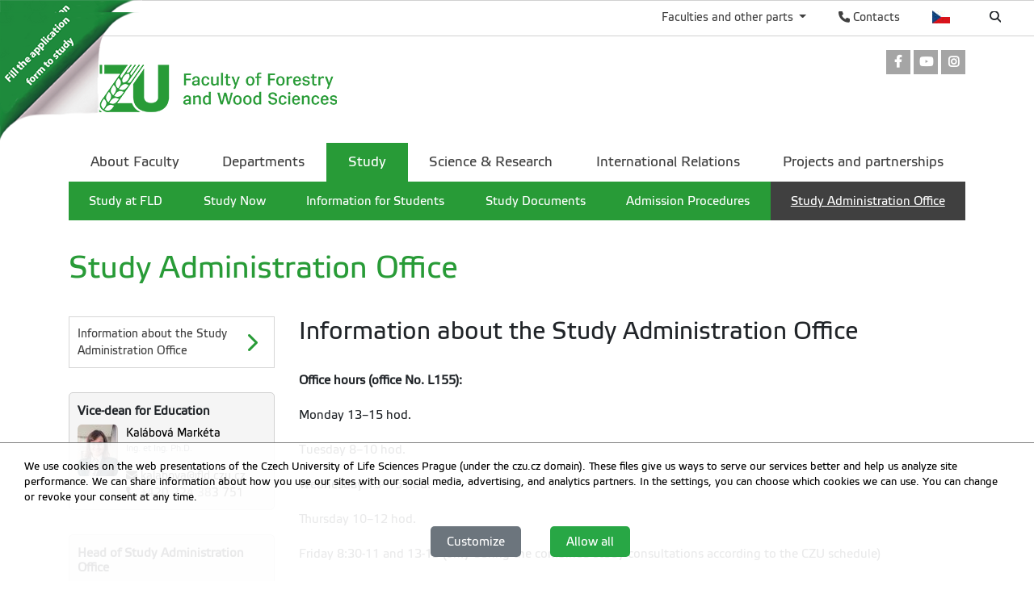

--- FILE ---
content_type: text/html; charset=utf-8
request_url: https://www.fld.czu.cz/en/r-9414-study/r-9503-study-administration-office
body_size: 7644
content:
<!DOCTYPE html>
<!--[if lt IE 7]>      <html class="no-js lt-ie9 lt-ie8 lt-ie7" lang="en" > <![endif]-->
<!--[if IE 7]>         <html class="no-js lt-ie9 lt-ie8" lang="en" > <![endif]-->
<!--[if IE 8]>         <html class="no-js lt-ie9" lang="en" > <![endif]-->
<!--[if gt IE 8]><!--> <html class="no-js" lang="en" > <!--<![endif]-->
    <head>
		<meta charset="utf-8">
        <meta http-equiv="X-UA-Compatible" content="IE=edge">
        <title>Study Administration Office - Forestry and Wood Sciences CZU Prague</title>
        
        <!-- Yakyni YAK -->
        
        <!--Mobile specific meta goodness :)-->
        <meta name="viewport" content="width=device-width, initial-scale=1"> 
        <!--[if IE]><link href="/img/favicon.ico" rel="icon" /><![endif]-->
        <!-- <link rel="icon" href="/img/favicon.png" /> --> 
        <!-- HTML5 shim and Respond.js for IE8 support of HTML5 elements and media queries -->
        <!-- WARNING: Respond.js doesn't work if you view the page via file:// -->
        <!--[if lt IE 9]>
        <script src="https://oss.maxcdn.com/html5shiv/3.7.2/html5shiv.min.js"></script>
        <script src="//html5base.googlecode.com/svn-history/r38/trunk/js/selectivizr-1.0.3b.js"></script>
        <script src="https://oss.maxcdn.com/respond/1.4.2/respond.min.js"></script>
        <![endif]-->
        
        <meta name="generator" content="WebCore 2.1">
        <meta name="generator.version" content="2.1.1369">
        <meta name="generator.version.name"	content="Aita">
        
        
<!-- // ContentLoader -->
		<link rel="stylesheet" href="/skins/fld/css/style.css?e6bfe724e9c335befe10618a7ce4b1d3">
		<link rel="stylesheet" href="/vendor/pushy/css/pushy.css">
		<link rel="stylesheet" href="/vendor/lightbox/css/lightbox.css">
		<script type="text/javascript" src="/vendor/modernizr/modernizr-3.5.0.js"></script>
		<script type="text/javascript" src="/vendor/jquery/jquery-1.11.1.js"></script>
		<script type="text/javascript" src="/vendor/czu/czu.js?e6bfe724e9c335befe10618a7ce4b1d3"></script>
		<link rel="apple-touch-icon-precomposed" href="/cache/media-library/857c1633682368-192x192.png"  sizes="192x192" />
		<link rel="apple-touch-icon-precomposed" href="/cache/media-library/857c1633682368-180x180.png"  sizes="180x180" />
		<link rel="apple-touch-icon-precomposed" href="/cache/media-library/857c1633682368-152x152.png"  sizes="152x152" />
		<link rel="apple-touch-icon-precomposed" href="/cache/media-library/857c1633682368-144x144.png"  sizes="144x144" />
		<link rel="apple-touch-icon-precomposed" href="/cache/media-library/857c1633682368-120x120.png"  sizes="120x120" />
		<link rel="apple-touch-icon-precomposed" href="/cache/media-library/857c1633682368-114x144.png"  sizes="114x144" />
		<link rel="apple-touch-icon-precomposed" href="/cache/media-library/857c1633682368-76x76.png"  sizes="76x76" />
		<link rel="apple-touch-icon-precomposed" href="/cache/media-library/857c1633682368-72x72.png"  sizes="72x72" />
		<link rel="apple-touch-icon-precomposed" href="/cache/media-library/857c1633682368-60x60.png"  sizes="60x60" />
		<link rel="apple-touch-icon-precomposed" href="/cache/media-library/857c1633682368-57x57.png"  sizes="57x57" />
		<link rel="icon" href="/cache/media-library/857c1633682368-32x32.png"  sizes="32x32" />
		<link rel="icon" href="/cache/media-library/857c1633682368-16x16.png"  sizes="16x16" />
		<link rel="shortcut icon" href="/cache/media-library/857c1633682368.png"   />
		<link rel="icon" href="/cache/media-library/857c1633682368-192x192.png"  sizes="192x192" />
		<link rel="icon" href="/cache/media-library/857c1633682368-96x96.png"  sizes="96x96" />
		<meta name="msapplication-TileColor" content="#00a300" />
        
        <script type="text/javascript">
        	window.webcore = { 
        			personPopupURI: "https://wp.v2.czu.cz/en/person-popup/",
        			widgets: { eventCalendar: [], mapBox: [] } 
        	};
        </script>
        
<!-- // ContentLoader -->
    </head>
    <body>
<!-- // ContentLoader -->
		
        <!-- #viewportTop -->
<div class="wci-top-container " role="toolbar">
	<div class="top-container-wrapper top-container-search">
		<div class="page-toolbar">
			
		
			<ul>
				<li>
					<form action="/search/" action="GET">
						<label class="search-icon" for="q"><span class="wci wci-search"></span></label>
						<input class="search-input" id="q" type="text" name="q" title="Search" placeholder="Search">
					</form>
				</li>
				<li>
					<div class="top-language">
						<a href="/cs" class="top-language__czech cs">Česky</a>
					</div>
				</li>
				<li>
					<div>
						<a href="http://wp.czu.cz/en/" class="contacts-link"><span class="wci wci-phone"></span> Contacts</a>
					</div>
				</li>
				<li class="dropdown d-none d-md-block" role="presentation">
					<a href="#" id="departments" class="as-link dropdown-toggle" data-toggle="dropdown" role="button" aria-haspopup="true" aria-expanded="false">
					    Faculties and other parts
					</a>					
					<div class="dropdown-menu departments-dropdown" aria-labelledby="departments">
						<div><a class="nav-fak fak-barCzu" href="//www.czu.cz/en/" title="Czech University of Life Sciences Prague">Czech University of Life Sciences Prague</a></div>
						<div class="heading">Faculties and institute</div>
						<ul class="navfak-list">
							<li><a class="nav-fak fak-barPef" title="Faculty of Economics and Management " href="//www.pef.czu.cz/en/">Faculty of Economics and Management </a></li>
							<li class=""><a class="nav-fak fak-Fappz" title="Faculty of Agrobiology, Food and Natural Resources" href="//www.af.czu.cz/en/">Faculty of Agrobiology, Food and Natural Resources</a></li>
							<li><a class="nav-fak fak-barTf" title="Faculty of Engineering " href="//www.tf.czu.cz/en/">Faculty of Engineering </a></li>
							<li><a class="nav-fak fak-barFzp" title="Faculty of Environmental Sciences" href="//www.fzp.czu.cz/en/">Faculty of Environmental Sciences</a></li>
							<li><a class="nav-fak fak-barFld" title="Faculty of Forestry and Wood Sciences " href="//www.fld.czu.cz/en/">Faculty of Forestry and Wood Sciences </a></li>
							<li><a class="nav-fak fak-Its" title="Faculty of Tropical AgriSciences " href="//www.ftz.czu.cz/en/">Faculty of Tropical AgriSciences </a></li>
							<li><a class="nav-fak fak-Ivp" title="Institute of Education and Counselling" href="//www.ivp.czu.cz/en/">Institute of Education and Counselling</a></li>
						</ul>
						<div class="heading">Other parts &amp; departments</div>
						<ul class="navfak-list">
							<li><a class="nav-fak fak-barNone" title="Library" href="http://lib.czu.cz/en/">Library</a></li>
							<li><a class="nav-fak fak-barNone" title="Department of Physical Education (KTV)" href="http://www.ktv.czu.cz/">Department of Physical Education (KTV)</a></li>
							<li><a class="nav-fak fak-barNone" title="Division of information and communication technologies" href="http://www.oikt.czu.cz/">Division of information and communication technologies</a></li>
							<li><a class="nav-fak fak-barNone" title="Halls of Residence &amp; Refectory" href="http://www.kam.czu.cz/en/">Halls of Residence &amp; Refectory</a></li>
							<li><a class="nav-fak fak-barNone" title="CZU Farm Estates" href="http://lany.czu.cz/en/">CZU Farm Estates</a></li>
							<li><a class="nav-fak fak-barNone" title="CZU Forests" href="http://kostelec.czu.cz/en/">CZU Forests</a></li>
							<li><a class="nav-fak fak-barNone" title="CZU Winery" href="http://melnik.czu.cz/en/">CZU Winery</a></li>
						</ul>
					</div>
				</li>
			</ul>
		</div>
	</div>
</div>        <!-- /#viewportTop -->
        
        <div class="site-overlay"></div>
        
          <header class="site-header">
              <div class="container">
<div class="webcore-region-wrapper webcore-region--socialHead"><div class="webcore-widget widget-social  d-none d-md-block" id="widget-2465" role="listbox" >

	<a href="https://www.facebook.com/fld.czu.cz"  role="link" title="Facebook" aria-label="Facebook" class="social-link">
		<i class="wci wcib wci-facebook" aria-hidden="true"></i>
		<span role="option" class="sr-only">Facebook</span>
	</a> 
	<a href="https://www.youtube.com/user/FLDvPraze"  role="link" title="Youtube" aria-label="Youtube" class="social-link">
		<i class="wci wcib wci-youtube" aria-hidden="true"></i>
		<span role="option" class="sr-only">Youtube</span>
	</a>
	<a href="https://www.instagram.com/lesarna/"  role="link" title="Instagram" aria-label="Instagram" class="social-link">
		<i class="wci wcib wci-instagram" aria-hidden="true"></i>
		<span role="option" class="sr-only">Instagram</span>
	</a>
</div>
</div><div class="webcore-region-wrapper webcore-region--logo"><section class="webcore-widget widget--image" id="widget-2466" role="region">
	
	<a href="/en/" title="Faculty of Forestry and Wood Sciences" role="link" >
		<img src="/cache/article-data/loga/fld_en.png" title="Faculty of Forestry and Wood Sciences" role="banner" alt="Faculty of Forestry and Wood Sciences" aria-label="Faculty of Forestry and Wood Sciences" class="img-fluid">
	</a>
</section>
</div><div class="webcore-region-wrapper webcore-region--mainMenu"><nav id="nav" role="navigation" class="webcore-widget widget-main-menu widget-main-menu__full " >
	
	<ul role="menubar" aria-label="Main menu" class="">
		<li class="" role="presentation">
			<a href="/en/r-9412-about-faculty" role="menuitem" >About Faculty</a>
		</li>
		<li class="" role="presentation">
			<a href="/en/r-9413-departments" role="menuitem" >Departments</a>
		</li>
		<li class="active" role="presentation">
			<a href="/en/r-9414-study" role="menuitem" class="active with-childs">Study</a>
				<ul role="menu" class="">
		            	<li class="" role="presentation">
		            		<a href="/en/r-9414-study/r-9499-study-at-fld" role="menuitem" aria-level="2" >Study at FLD</a>
		            	</li>
		            	<li class="" role="presentation">
		            		<a href="/en/r-9414-study/r-9500-study-now" role="menuitem" aria-level="2" >Study Now</a>
		            	</li>
		            	<li class="" role="presentation">
		            		<a href="/en/r-9414-study/r-9501-information-for-students" role="menuitem" aria-level="2" >Information for Students</a>
		            	</li>
		            	<li class="" role="presentation">
		            		<a href="/en/r-9414-study/r-9502-study-documents" role="menuitem" aria-level="2" >Study Documents</a>
		            	</li>
		            	<li class="" role="presentation">
		            		<a href="/en/r-9414-study/r-11075-admission-procedures" role="menuitem" aria-level="2" >Admission Procedures</a>
		            	</li>
		            	<li class="active" role="presentation">
		            		<a href="/en/r-9414-study/r-9503-study-administration-office" role="menuitem" aria-level="2" class="active">Study Administration Office</a>
		            	</li>
				</ul> 
		</li>
		<li class="" role="presentation">
			<a href="/en/r-9415-science-research" role="menuitem" >Science &amp; Research</a>
		</li>
		<li class="" role="presentation">
			<a href="/en/r-9416-international-relations" role="menuitem" >International Relations</a>
		</li>
		<li class="" role="presentation">
			<a href="/en/r-9417-projects-and-partnerships" role="menuitem" >Projects and partnerships</a>
		</li>
	</ul>
</nav>

<div id="pushy-main-menu-container-data" aria-hidden="true" style="display: none;">
	<div class="pushy-content">
		<ul role="menubar" aria-label="Main menu">
			<li class="pushy-submenu " role="presentation">
				<div class="menu-submenu-item">
					<a href="/en/r-9412-about-faculty" role="menuitem" >About Faculty</a>
					<a href="#" class="arrow">&nbsp;</a>
				</div>
				<ul role="menu">
		            	<li class=" pushy-link" role="presentation">
		            		<a href="/en/r-9412-about-faculty/r-9445-faculty-management" role="menuitem" aria-level="2" class="">Faculty Management</a>
		            	</li>
		            	<li class=" pushy-link" role="presentation">
		            		<a href="/en/r-9412-about-faculty/r-9446-faculty-authorities" role="menuitem" aria-level="2" class="">Faculty Authorities</a>
		            	</li>
		            	<li class=" pushy-link" role="presentation">
		            		<a href="/en/r-9412-about-faculty/r-9447-academic-senate" role="menuitem" aria-level="2" class="">Academic Senate</a>
		            	</li>
		            	<li class=" pushy-link" role="presentation">
		            		<a href="/en/r-9412-about-faculty/r-15634-official-documents" role="menuitem" aria-level="2" class="">Official documents</a>
		            	</li>
		            	<li class=" pushy-link" role="presentation">
		            		<a href="/en/r-9412-about-faculty/r-9449-faculty-activities" role="menuitem" aria-level="2" class="">Faculty activities</a>
		            	</li>
				</ul>
			</li>
			<li class="pushy-submenu " role="presentation">
				<div class="menu-submenu-item">
					<a href="/en/r-9413-departments" role="menuitem" >Departments</a>
					<a href="#" class="arrow">&nbsp;</a>
				</div>
				<ul role="menu">
		            	<li class=" pushy-link" role="presentation">
		            		<a href="/en/r-9413-departments/r-9473-departments-and-excellent-teams" role="menuitem" aria-level="2" class="">Departments and excellent teams</a>
		            	</li>
		            	<li class=" pushy-link" role="presentation">
		            		<a href="/en/r-9413-departments/r-9474-faculty-units" role="menuitem" aria-level="2" class="">Faculty units</a>
		            	</li>
				</ul>
			</li>
			<li class="pushy-submenu active pushy-submenu-open" role="presentation">
				<div class="menu-submenu-item">
					<a href="/en/r-9414-study" role="menuitem" class="active">Study</a>
					<a href="#" class="arrow">&nbsp;</a>
				</div>
				<ul role="menu">
		            	<li class=" pushy-link" role="presentation">
		            		<a href="/en/r-9414-study/r-9499-study-at-fld" role="menuitem" aria-level="2" class="">Study at FLD</a>
		            	</li>
		            	<li class=" pushy-link" role="presentation">
		            		<a href="/en/r-9414-study/r-9500-study-now" role="menuitem" aria-level="2" class="">Study Now</a>
		            	</li>
		            	<li class=" pushy-link" role="presentation">
		            		<a href="/en/r-9414-study/r-9501-information-for-students" role="menuitem" aria-level="2" class="">Information for Students</a>
		            	</li>
		            	<li class=" pushy-link" role="presentation">
		            		<a href="/en/r-9414-study/r-9502-study-documents" role="menuitem" aria-level="2" class="">Study Documents</a>
		            	</li>
		            	<li class=" pushy-link" role="presentation">
		            		<a href="/en/r-9414-study/r-11075-admission-procedures" role="menuitem" aria-level="2" class="">Admission Procedures</a>
		            	</li>
		            	<li class="active pushy-link" role="presentation">
		            		<a href="/en/r-9414-study/r-9503-study-administration-office" role="menuitem" aria-level="2" class="active">Study Administration Office</a>
		            	</li>
				</ul>
			</li>
			<li class="pushy-submenu " role="presentation">
				<div class="menu-submenu-item">
					<a href="/en/r-9415-science-research" role="menuitem" >Science &amp; Research</a>
					<a href="#" class="arrow">&nbsp;</a>
				</div>
				<ul role="menu">
		            	<li class=" pushy-link" role="presentation">
		            		<a href="/en/r-9415-science-research/r-18420-research-profile" role="menuitem" aria-level="2" class="">Research profile</a>
		            	</li>
		            	<li class=" pushy-link" role="presentation">
		            		<a href="/en/r-9415-science-research/r-9536-staff-outputs" role="menuitem" aria-level="2" class="">Staff outputs</a>
		            	</li>
		            	<li class=" pushy-link" role="presentation">
		            		<a href="/en/r-9415-science-research/r-9537-conferences" role="menuitem" aria-level="2" class="">Conferences</a>
		            	</li>
		            	<li class=" pushy-link" role="presentation">
		            		<a href="/en/r-9415-science-research/r-9538-doctoral-study" role="menuitem" aria-level="2" class="">Doctoral Study</a>
		            	</li>
		            	<li class=" pushy-link" role="presentation">
		            		<a href="/en/r-9415-science-research/r-12984-documents" role="menuitem" aria-level="2" class="">Documents</a>
		            	</li>
		            	<li class=" pushy-link" role="presentation">
		            		<a href="/en/r-9415-science-research/r-9535-internal-grants" role="menuitem" aria-level="2" class="">Internal grants</a>
		            	</li>
		            	<li class=" pushy-link" role="presentation">
		            		<a href="/en/r-9415-science-research/r-12893-academic-qualifications" role="menuitem" aria-level="2" class="">Academic Qualifications</a>
		            	</li>
				</ul>
			</li>
			<li class="pushy-submenu " role="presentation">
				<div class="menu-submenu-item">
					<a href="/en/r-9416-international-relations" role="menuitem" >International Relations</a>
					<a href="#" class="arrow">&nbsp;</a>
				</div>
				<ul role="menu">
		            	<li class=" pushy-link" role="presentation">
		            		<a href="/en/r-9416-international-relations/r-9557-general-information" role="menuitem" aria-level="2" class="">General information</a>
		            	</li>
		            	<li class=" pushy-link" role="presentation">
		            		<a href="/en/r-9416-international-relations/r-9558-international-cooperation" role="menuitem" aria-level="2" class="">International cooperation</a>
		            	</li>
		            	<li class=" pushy-link" role="presentation">
		            		<a href="/en/r-9416-international-relations/r-11012-international-mobility" role="menuitem" aria-level="2" class="">International mobility</a>
		            	</li>
		            	<li class=" pushy-link" role="presentation">
		            		<a href="/en/r-9416-international-relations/r-11013-study-programmes-in-english" role="menuitem" aria-level="2" class="">Study Programmes in English</a>
		            	</li>
		            	<li class=" pushy-link" role="presentation">
		            		<a href="/en/r-9416-international-relations/r-11014-documents-forms" role="menuitem" aria-level="2" class="">Documents &amp; forms</a>
		            	</li>
				</ul>
			</li>
			<li class="pushy-submenu " role="presentation">
				<div class="menu-submenu-item">
					<a href="/en/r-9417-projects-and-partnerships" role="menuitem" >Projects and partnerships</a>
					<a href="#" class="arrow">&nbsp;</a>
				</div>
				<ul role="menu">
		            	<li class=" pushy-link" role="presentation">
		            		<a href="/en/r-9417-projects-and-partnerships/r-11007-department-for-development" role="menuitem" aria-level="2" class="">Department for Development</a>
		            	</li>
		            	<li class=" pushy-link" role="presentation">
		            		<a href="/en/r-9417-projects-and-partnerships/r-11062-projects" role="menuitem" aria-level="2" class="">Projects</a>
		            	</li>
		            	<li class=" pushy-link" role="presentation">
		            		<a href="/en/r-9417-projects-and-partnerships/r-12132-cooperation-with-schools" role="menuitem" aria-level="2" class="">Cooperation with schools</a>
		            	</li>
		            	<li class=" pushy-link" role="presentation">
		            		<a href="/en/r-9417-projects-and-partnerships/r-18790-applied-outputs" role="menuitem" aria-level="2" class="">Applied outputs</a>
		            	</li>
		            	<li class=" pushy-link" role="presentation">
		            		<a href="/en/r-9417-projects-and-partnerships/r-15650-partnership" role="menuitem" aria-level="2" class="">Partnership</a>
		            	</li>
				</ul>
			</li>
		</ul>
	</div>
</div></div>              </div>
          </header>
        
        
<div class="container">
<div class="webcore-region-wrapper webcore-region--headerTop"><section class="webcore-widget widget--ribbon ribbon__top-left   d-none d-md-block" id="widget-4995" role="region">
	<a href="https://is.czu.cz/prihlaska/zaloz_eosobu.pl?fakulta=40;;lang=en" title="" role="link" >
		<img src="/cache/article-data/FLD/EN web/ribbon_EN2.png" title="" role="banner" alt="" aria-label="" class="">
	</a>
</section>
<section class="webcore-widget widget--ribbon ribbon__top-left   d-none d-md-block" id="widget-4995" role="region">
	<a href="https://is.czu.cz/prihlaska/zaloz_eosobu.pl?fakulta=40;;lang=en" title="" role="link" >
		<img src="/cache/article-data/FLD/EN web/ribbon_EN2.png" title="" role="banner" alt="" aria-label="" class="">
	</a>
</section>
</div>	<div class="container-visual">
		<div class="visual">
		</div>
		<nav class="subnav">
		</nav>
	</div>

<div class="webcore-widget widget-current-rubric " role="contentinfo" id="widget-289" aria-labelledby="widget-289-heading">
	<header>
		<h1 id="widget-289-heading" role="heading">Study Administration Office</h1>
	</header>
</div>
</div>


<div class="container">
	<div class="row" id="main-content">
		<aside class="col-md-3">
<nav class="webcore-widget widget-aside-menu" role="navigation"  id="widget--1">
	
	<ul class="link-list--aside" role="listbox">
		<li>
			<a href="#i-13ac6fa08d39e7879e9962ffdabe7502" class="link-list--link" class="link" title="Information about the Study Administration Office" aria-label="Information about the Study Administration Office">
				<span class="link-label">Information about the Study Administration Office</span>
				<span class="link-icon wci wci-chevron-right wci-24" aria-hidden="true"></span>
			</a>
		</li>
	</ul>
</nav>
<section class="webcore-widget widget-contactCard" id="widget-8144" role="complementary" aria-labelledby="widget-8144-heading">
	<header>
		<h2 role="heading" id="widget-8144-heading"></h2>
	</header>
	
	<article class="contact-box contact-box__decoration"  itemscope itemtype="http://schema.org/Person" vocab="http://schema.org/" typeof="Person">
		<h1  itemprop="jobTitle" property="jobTitle" class="contact-title h6" aria-label="Description">Vice-dean for Education</h1>
		<img width="50" height="64" alt="Person image" role="banner" src="/cache/person-photo/134977-50x64.jpg"  itemprop="image" property="image">
		<div class="contact">
			<p class="contact-name">
				<a href="//wp.v2.czu.cz/cs/person/134977/:name"  itemprop="url" property="url" aria-label="Name and Surname">
					<span class="as-block name" itemprop="name" property="name">Kalábová Markéta</span><span class="as-block titles"  >Ing. et Ing. Ph.D.</span>
				</a>
			</p>
			
			<ul class="contact-list">
				<li class="contact-mail" aria-label="Contact">
					<span class="wci wci-color wci-mail"></span>
					<a href="mailto:kalabova@fld.czu.cz"  itemprop="email" property="email" title="kalabova@fld.czu.cz" rel="nofollow">kalabova@fld.czu.cz</a>
				</li>
				<li class="contact-czuLine" aria-label="Contact">
					<span class="wci wci-color wci-czuLine"></span>
					<a  itemprop="telephone" property="telephone" href="tel:+420224383751" title="+420224383751" rel="nofollow"><span class="phone--country">+420</span>&nbsp;<span class="phone--prefix">224 38</span>3 751</a>
				</li>
			</ul>
		</div>
	</article>
</section>

<section class="webcore-widget widget-contactCard" id="widget-4201" role="complementary" aria-labelledby="widget-4201-heading">
	<header>
		<h2 role="heading" id="widget-4201-heading"></h2>
	</header>
	
	<article class="contact-box contact-box__decoration"  itemscope itemtype="http://schema.org/Person" vocab="http://schema.org/" typeof="Person">
		<h1  itemprop="jobTitle" property="jobTitle" class="contact-title h6" aria-label="Description">Head of Study Administration Office</h1>
		<img width="50" height="64" alt="Person image" role="banner" src="/cache/person-photo/67163-50x64.jpg"  itemprop="image" property="image">
		<div class="contact">
			<p class="contact-name">
				<a href="//wp.v2.czu.cz/cs/person/67163/:name"  itemprop="url" property="url" aria-label="Name and Surname">
					<span class="as-block name" itemprop="name" property="name">Stehlík František</span><span class="as-block titles"  >Ing. </span>
				</a>
			</p>
			
			<ul class="contact-list">
				<li class="contact-mail" aria-label="Contact">
					<span class="wci wci-color wci-mail"></span>
					<a href="mailto:stehlik@fld.czu.cz"  itemprop="email" property="email" title="stehlik@fld.czu.cz" rel="nofollow">stehlik@fld.czu.cz</a>
				</li>
				<li class="contact-czuLine" aria-label="Contact">
					<span class="wci wci-color wci-czuLine"></span>
					<a  itemprop="telephone" property="telephone" href="tel:+420224383710" title="+420224383710" rel="nofollow"><span class="phone--country">+420</span>&nbsp;<span class="phone--prefix">224 38</span>3 710</a>
				</li>
				<li class="contact-personalwww" aria-label="Contact">
					<span class="wci wci-color wci-personalwww"></span>
					<a href="http://home.czu.cz/stehlik">http://home.czu.cz/stehlik</a>
				</li>
			</ul>
		</div>
	</article>
</section>

<section class="webcore-widget widget-contactCard" id="widget-4202" role="complementary" aria-labelledby="widget-4202-heading">
	<header>
		<h2 role="heading" id="widget-4202-heading"></h2>
	</header>
	
	<article class="contact-box contact-box__decoration"  itemscope itemtype="http://schema.org/Person" vocab="http://schema.org/" typeof="Person">
		<h1  itemprop="jobTitle" property="jobTitle" class="contact-title h6" aria-label="Description">Officer for Master’s Degree Programmes</h1>
		<img width="50" height="64" alt="Person image" role="banner" src="/cache/person-photo/53583-50x64.jpg"  itemprop="image" property="image">
		<div class="contact">
			<p class="contact-name">
				<a href="//wp.v2.czu.cz/cs/person/53583/:name"  itemprop="url" property="url" aria-label="Name and Surname">
					<span class="as-block name" itemprop="name" property="name">Kůrková Eva</span><span class="as-block titles"  >Ing. </span>
				</a>
			</p>
			
			<ul class="contact-list">
				<li class="contact-mail" aria-label="Contact">
					<span class="wci wci-color wci-mail"></span>
					<a href="mailto:kurkova@fld.czu.cz"  itemprop="email" property="email" title="kurkova@fld.czu.cz" rel="nofollow">kurkova@fld.czu.cz</a>
				</li>
				<li class="contact-czuLine" aria-label="Contact">
					<span class="wci wci-color wci-czuLine"></span>
					<a  itemprop="telephone" property="telephone" href="tel:+420224383761" title="+420224383761" rel="nofollow"><span class="phone--country">+420</span>&nbsp;<span class="phone--prefix">224 38</span>3 761</a>
				</li>
				<li class="contact-personalwww" aria-label="Contact">
					<span class="wci wci-color wci-personalwww"></span>
					<a href="http://home.czu.cz/kurkova">http://home.czu.cz/kurkova</a>
				</li>
			</ul>
		</div>
	</article>
</section>

<section class="webcore-widget widget-contactCard" id="widget-8142" role="complementary" >
	
	<article class="contact-box contact-box__decoration"  itemscope itemtype="http://schema.org/Person" vocab="http://schema.org/" typeof="Person">
		<h1  itemprop="jobTitle" property="jobTitle" class="contact-title h6" aria-label="Description">Officer for bachelor fields</h1>
		<img width="50" height="64" alt="Person image" role="banner" src="/cache/person-photo/198536-50x64.jpg"  itemprop="image" property="image">
		<div class="contact">
			<p class="contact-name">
				<a href="//wp.v2.czu.cz/cs/person/198536/:name"  itemprop="url" property="url" aria-label="Name and Surname">
					<span class="as-block name" itemprop="name" property="name">Černá Iveta</span><span class="as-block titles"  > </span>
				</a>
			</p>
			
			<ul class="contact-list">
				<li class="contact-mail" aria-label="Contact">
					<span class="wci wci-color wci-mail"></span>
					<a href="mailto:cernaiveta@fld.czu.cz"  itemprop="email" property="email" title="cernaiveta@fld.czu.cz" rel="nofollow">cernaiveta@fld.czu.cz</a>
				</li>
				<li class="contact-czuLine" aria-label="Contact">
					<span class="wci wci-color wci-czuLine"></span>
					<a  itemprop="telephone" property="telephone" href="tel:+420224383848" title="+420224383848" rel="nofollow"><span class="phone--country">+420</span>&nbsp;<span class="phone--prefix">224 38</span>3 848</a>
				</li>
			</ul>
		</div>
	</article>
</section>

		</aside>
		<div class="col-md-9">
			<section class="webcore-widget widget-articleTile " role="complementary" id="widget--1"  >
	
	<article class="post post__first post__last " role="article" id="i-13ac6fa08d39e7879e9962ffdabe7502" aria-label="Information about the Study Administration Office" data-content="24257" >
		<header>
			<h2>Information about the Study Administration Office</h2>
		</header>
		
		<div class="post">
		<div style="text-align: left;"> </div>
<p><strong>Office hours (office No. L155):</strong></p>
<p>Monday 13–15 hod.</p>
<p>Tuesday 8–10 hod.</p>
<p>Wednesday 13–15 hod.</p>
<p>Thursday 10–12 hod.</p>
<p>Friday 8:30-11 and 13-15 (only during the combined study consultations according to the CZU schedule)<br /><br /></p>
<p>If possible, please use online methods to communicate with study assistants (e-mail).</p>
<p> </p>
		</div>
		
		
		
	</article>
</section>

		</div>
	</div>
</div>


           
		<div class="container">
		</div>
		
         <footer class="footer">
             <div class="container">
                 <div class="row">
                     <div class="col-md-4  d-none d-md-block">
<div class="webcore-widget widget--static-block  " role="complementary" aria-labelledby="widget-2049-heading" id="widget-2049"  >
	<header>
		<h2 role="heading" id="widget-2049-heading">Faculties and Other Parts</h2>
	</header>
	
	<article >
		<ul class="list-leaf__footer">
<li><a href="//www.pef.czu.cz/en/"> Faculty of Economics and Management </a></li>
<li><a href="//www.af.czu.cz/en/"> Faculty of Agrobiology, Food and Natural Resources </a></li>
<li><a href="//www.tf.czu.cz/en/">Faculty of Engineering</a></li>
<li><a href="//www.fzp.czu.cz/en/">Faculty of Environmental Sciences</a></li>
<li><a href="//www.fld.czu.cz/en/"> Faculty of Forestry and Wood Sciences</a></li>
<li><a href="//www.ftz.czu.cz/en/">Faculty of Tropical AgriSciences</a></li>
<li><a href="//www.ivp.czu.cz/en/"> Institute of Education and Counselling</a></li>
</ul>
<ul class="list-leaf__footer">
<li><a href="//www.ktv.czu.cz/en/">Department of Physical Education</a></li>
<li><a href="//lib.czu.cz/en/">Library</a></li>
<li><a href="//www.kam.czu.cz/en/">Halls of Residence &amp; Refectory</a></li>
<li><a href="//www.oikt.czu.cz/">Department of Information and Communication Technologies</a></li>
</ul>
	</article>
</div>
                     </div>
                     <div class="col-md-4  d-none d-md-block">
<div class="webcore-widget widget--static-block  " role="complementary" aria-labelledby="widget-2051-heading" id="widget-2051"  >
	<header>
		<h2 role="heading" id="widget-2051-heading">Links</h2>
	</header>
	
	<article >
		<ul class="list-leaf__footer">
<li><a href="http://studuj.czu.cz/en">Study Applicants</a></li>
<li><a href="/en/r-10507-students">Students</a></li>
<li><a href="http://ka.czu.cz/cs/">Alumni</a></li>
<li><a href="/en/r-10508-partners">Partners </a></li>
<li><a href="/en/r-10509-public">Public</a></li>
</ul>
	</article>
</div>
                     </div>
                     <div class="col-md-4">
<div class="webcore-widget widget--static-block  " role="complementary" aria-labelledby="widget-2052-heading" id="widget-2052"  >
	<header>
		<h2 role="heading" id="widget-2052-heading">Contact Information</h2>
	</header>
	
	<article >
		<address>Czech University of Life Sciences Prague (CZU)<br />Kamýcká 129 <br />165 00 Praha - Suchdol<br />Czech Republic</address><address>VAT number: CZ60460709<br />Tel.: +420 224 381 111<br /><a href="https://www.google.cz/maps/place/%C4%8Cesk%C3%A1+zem%C4%9Bd%C4%9Blsk%C3%A1+univerzita+v+Praze/@50.1300752,14.3733917,17z/data=!4m2!3m1!1s0x0:0xf29bd7cffb8fb4bc">GPS coordinates: 50,129976, 14,373707</a></address><address> </address>
<p>PIC: 999912570<br />OID: E10209207<br />DUNS: 360576495</p>
	</article>
</div>
                     </div>
                     <div class="col-md-12">
                         <hr class="footer-decor">
                     </div>
                     <div class="col-md-10 small">
<div class="webcore-widget widget--static-block  " role="complementary"  id="widget-2048"  >
	
	<article >
		<p>Information presented on this server may only be published upon explicit agreement from CZU Prague.<br /><a title="Information on CZU Processing and Protection of Personal Data" href="https://gdpr.czu.cz/cs/r-13670-pravni-prohlaseni#i-7c10793762778883d5b39d05bd64fea2">Information on CZU Processing and Protection of Personal Data</a>.<br />© 2024 Czech University of Life Sciences Prague<br />All rights reserved</p>
	</article>
</div>
                     </div>
                     <div class="col-md-2">
<section class="webcore-widget widget--image" id="widget-2050" role="region">
	
		<img src="/cache/article-data/CZU_logo_bila - kopie.png" title="" role="banner" alt="" aria-label="" class="img-fluid">
</section>
                     </div>
                 </div>
             </div>
         </footer>
        
        <nav id="pushy-main-menu-container" class="pushy pushy-right" aria-hidden="true"></nav>
        
        <div id="wc-mobile-menu-overlay" class="site-overlay"></div>
        <div id="wc-mobile-menu-container" class="d-md-none">
        	<div id="wc-mobile-menu-wrapper">
        	</div>
        	<div id="wc-mobile-search">
				<form action="/search/" action="GET">
					<input class="search-input" id="q" type="text" name="q" title="Search" placeholder="Search">
				</form>
        	</div>
        	<div id="wc-mobile-bar-wrapper">
				<a href="/en/" class="top-language__english">English</a>
				<a href="http://wp.czu.cz/en/"><span class="wci wci-phone"></span></a>
	        	<a class="pushy-menu-btn menu-btn" id="wci-mobile-menu">&#9776; Menu</a>
			</div>
        </div>
        
<div id="webcore-widget-cookieOptIn" class="webcore-widget widget-cookieOptIn">
	<p class="cc-bar-text">
		We use cookies on the web presentations of the Czech University of Life Sciences Prague (under the czu.cz domain). These files give us ways to serve our services better and help us analyze site performance. We can share information about how you use our sites with our social media, advertising, and analytics partners. In the settings, you can choose which cookies we can use. You can change or revoke your consent at any time.
		
	</p>
	
	<div class="row">
		<div class="col-12 btn-bar">
			<button onclick="cookieOptIntOpenSettings()" class="btn btn-secondary">Customize</button>
			<button onclick="cookieOptInRejectAll()" class="btn btn-secondary" style="display: none;">Deny</button>
			<button onclick="cookieOptInAcceptAll()" class="btn btn-success">Allow all</button>
		</div>
	</div>
	
	<div id="webcore-widget-cookieOptIn-modal" class="cookie-modal-overlay">
		<div class="cc-modal">
			<div class="cc-header">
			  Cookie settings customization
			  <a onclick="cookieOptInCloseModal()" class="cc-close"><span class="wci wci-times"></span></a>
			</div> 
			<div class="cc-body">
		     <div class="cc-desc"> 
				We use cookies on the web presentations of the Czech University of Life Sciences Prague (under the czu.cz domain). These files give us ways to serve our services better and help us analyze site performance. We can share information about how you use our sites with our social media, advertising, and analytics partners. In the settings, you can choose which cookies we can use. You can change or revoke your consent at any time.
		     </div>
		     <div class="cc-option">
		     	<div class="cc-option-item" id="cc-option-sys" data-collapsible-adv="collapse" data-collapse="#cc-option-desc-sys" data-wrapper="this" data-controller="#cc-controller-sys" data-class-opened="active">
		     		<div class="cc-option-item-title" >
		     			<span class="cc-option-item-title-text" id="cc-controller-sys">Essential cookies</span>
		     			
		     			<label class="cc-option-item-controll custom-control custom-switch" for="cc-system">
	     					<input name="cc-system" id="cc-system" disabled="disabled" checked="checked" class="custom-control-input" readonly="readonly" value="1" type="checkbox">
		     				<div class="custom-control-label"> </div>
		     			</label>
		     		</div>
		     		<div class="cc-option-item-desc" id="cc-option-desc-sys">
						These cookies are essential for the proper functioning of the website. They ensure the correct display, submission of forms, and without these cookies, we cannot provide you with services on our website. 
		     		</div>
		     	</div>
		     </div>
		     <div class="cc-option">
		     	<div class="cc-option-item" id="cc-option-analytics" data-collapsible-adv="collapse" data-collapse="#cc-option-desc-analytics" data-wrapper="this" data-controller="#cc-controller-analytics" data-class-opened="active">
		     		<div class="cc-option-item-title" >
		     			<span class="cc-option-item-title-text"id="cc-controller-analytics">Analytical and statistical cookies </span>
		     			
		     			<label class="cc-option-item-controll custom-control custom-switch" for="cc-analytics">
		     				<input name="cc-analytics" class="custom-control-input" id="cc-analytics" value="1" type="checkbox">
		     				<div class="custom-control-label"> </div>
		     			</label>
		     		</div>
		     		<div class="cc-option-item-desc" id="cc-option-desc-analytics">
						We use this type of cookies to evaluate the traffic and performance of web presentations, e.g., how many people visit the presentation, in what frequency, what information you are looking for, which you do not find and which information is most important. Based on this data, we can improve the content and thus improve the services and information we offer. 
		     		</div>
		     	</div>
		     </div>
		     <div class="cc-option">
		     	<div class="cc-option-item" id="cc-option-adv" data-collapsible-adv="collapse" data-collapse="#cc-option-desc-adv" data-wrapper="this" data-controller="#cc-controller-adv" data-class-opened="active">
		     		<div class="cc-option-item-title" >
		     			<span class="cc-option-item-title-text" id="cc-controller-adv">Advertising cookies </span>
		     			
		     			<label class="cc-option-item-controll custom-control custom-switch" for="cc-adv">
		     				<input name="cc-adv" id="cc-adv" class="custom-control-input" value="1" type="checkbox">
		     				<div class="custom-control-label"> </div>
		     			</label>
		     		</div>
		     		<div class="cc-option-item-desc" id="cc-option-desc-adv">
						Our partners use advertising cookies to display relevant advertising based on your preferences. 
		     		</div>
		     	</div>
		     </div>
			</div>
			<div class="cc-footer">
				<div class="cc-footer-btn-bar">
					<div class="footer-bar-left">
						<button onclick="cookieOptInRejectAll()" class="btn btn-secondary btn-sm">Deny</button>
						<button onclick="cookieOptInAcceptAll()" class="btn btn-success btn-sm">Allow all</button>
					</div>
					<div class="cc-footer-bar-right ar">
						<button onclick="cookieOptInSaveSettings()" class="btn btn-success btn-sm">Allow selected</button>
					</div>
				</div>
			</div>
		</div>
	
	</div>
</div>
<!-- // ContentLoader -->
		<script type="text/javascript" src="/vendor/poper/poper.min.js"></script>
		<script type="text/javascript" src="/vendor/bootstrap/4.3.1/bootstrap.js"></script>
		<script type="text/javascript" src="/vendor/nette/nette.ajax.js"></script>
		<script type="text/javascript" src="/vendor/nette/netteForms.js"></script>
		<script type="text/javascript" src="/vendor/pushy/js/pushy.js"></script>
		<script type="text/javascript" src="/vendor/layzr/layzr.min.js"></script>
		<script type="text/javascript" src="/vendor/lightbox/js/lightbox.js"></script>
		<script type="text/javascript" src="/vendor/rellax/rellax.js"></script>
    
    </body>
</html>

--- FILE ---
content_type: text/css
request_url: https://www.fld.czu.cz/skins/fld/css/style.css?e6bfe724e9c335befe10618a7ce4b1d3
body_size: 64831
content:
@charset "UTF-8";
@font-face {
  font-family: "etelka_textregular";
  src: url(/fonts/etelkatext.woff2) format("woff2"), url(/fonts/etelkatext.woff) format("woff"), url(/fonts/etelkatext.ttf) format("truetype");
  font-weight: normal;
  font-style: normal;
}
@font-face {
  font-family: "etelka_textbold";
  src: url(/fonts/etelkatext-bold.woff2) format("woff2"), url(/fonts/etelkatext-bold.woff) format("woff"), url(/fonts/etelkatext-bold.ttf) format("truetype");
  font-weight: bold;
  font-style: normal;
}
@font-face {
  font-family: "etelka_thin";
  src: url(/fonts/etelkathin.woff2) format("woff2"), url(/fonts/etelkathin.woff) format("woff"), url(/fonts/etelkathin.ttf) format("truetype");
  font-weight: bold;
  font-style: normal;
}
@font-face {
  font-family: "Material Icons";
  font-style: normal;
  font-weight: 400;
  src: url(/fonts/material/MaterialIcons-Regular.eot); /* For IE6-8 */
  src: local("Material Icons"), local("MaterialIcons-Regular"), url(/fonts/material/MaterialIcons-Regular.woff2) format("woff2"), url(/fonts/material/MaterialIcons-Regular.woff) format("woff"), url(/fonts/material/MaterialIcons-Regular.ttf) format("truetype");
}
:root {
  --blue: #007bff;
  --indigo: #6610f2;
  --purple: #6f42c1;
  --pink: #e83e8c;
  --red: #dc3545;
  --orange: #fd7e14;
  --yellow: #ffc107;
  --green: #28a745;
  --teal: #20c997;
  --cyan: #17a2b8;
  --white: #fff;
  --gray: #6c757d;
  --gray-dark: #343a40;
  --primary: rgb(40, 155, 55);
  --secondary: #6c757d;
  --success: #28a745;
  --info: #17a2b8;
  --warning: #ffc107;
  --danger: #dc3545;
  --light: #f8f9fa;
  --dark: #343a40;
  --breakpoint-xs: 0;
  --breakpoint-sm: 576px;
  --breakpoint-md: 768px;
  --breakpoint-lg: 992px;
  --breakpoint-xl: 1200px;
  --font-family-sans-serif: "etelka_textregular", Helvetica Neue, Helvetica, Arial, sans-serif;
  --font-family-monospace: SFMono-Regular, Menlo, Monaco, Consolas, "Liberation Mono", "Courier New", monospace;
}

*,
*::before,
*::after {
  box-sizing: border-box;
}

html {
  font-family: sans-serif;
  line-height: 1.15;
  -webkit-text-size-adjust: 100%;
  -webkit-tap-highlight-color: rgba(0, 0, 0, 0);
}

article, aside, figcaption, figure, footer, header, hgroup, main, nav, section {
  display: block;
}

body {
  margin: 0;
  font-family: "etelka_textregular", Helvetica Neue, Helvetica, Arial, sans-serif;
  font-size: 0.95rem;
  font-weight: 400;
  line-height: 1.5;
  color: #212529;
  text-align: left;
  background-color: #fff;
}

[tabindex="-1"]:focus:not(:focus-visible) {
  outline: 0 !important;
}

hr {
  box-sizing: content-box;
  height: 0;
  overflow: visible;
}

h1, h2, h3, h4, h5, h6 {
  margin-top: 0;
  margin-bottom: 0.5rem;
}

p {
  margin-top: 0;
  margin-bottom: 1rem;
}

abbr[title],
abbr[data-original-title] {
  text-decoration: underline;
  text-decoration: underline dotted;
  cursor: help;
  border-bottom: 0;
  text-decoration-skip-ink: none;
}

address {
  margin-bottom: 1rem;
  font-style: normal;
  line-height: inherit;
}

ol,
ul,
dl {
  margin-top: 0;
  margin-bottom: 1rem;
}

ol ol,
ul ul,
ol ul,
ul ol {
  margin-bottom: 0;
}

dt {
  font-weight: 600;
}

dd {
  margin-bottom: 0.5rem;
  margin-left: 0;
}

blockquote {
  margin: 0 0 1rem;
}

b,
strong {
  font-weight: bolder;
}

small {
  font-size: 80%;
}

sub,
sup {
  position: relative;
  font-size: 75%;
  line-height: 0;
  vertical-align: baseline;
}

sub {
  bottom: -0.25em;
}

sup {
  top: -0.5em;
}

a {
  color: #404040;
  text-decoration: none;
  background-color: transparent;
}
a:hover {
  color: #003900;
  text-decoration: underline;
}

a:not([href]) {
  color: inherit;
  text-decoration: none;
}
a:not([href]):hover {
  color: inherit;
  text-decoration: none;
}

pre,
code,
kbd,
samp {
  font-family: SFMono-Regular, Menlo, Monaco, Consolas, "Liberation Mono", "Courier New", monospace;
  font-size: 1em;
}

pre {
  margin-top: 0;
  margin-bottom: 1rem;
  overflow: auto;
}

figure {
  margin: 0 0 1rem;
}

img {
  vertical-align: middle;
  border-style: none;
}

svg {
  overflow: hidden;
  vertical-align: middle;
}

table {
  border-collapse: collapse;
}

caption {
  padding-top: 0.75rem;
  padding-bottom: 0.75rem;
  color: #6c757d;
  text-align: left;
  caption-side: bottom;
}

th {
  text-align: inherit;
}

label {
  display: inline-block;
  margin-bottom: 0.5rem;
}

button {
  border-radius: 0;
}

button:focus {
  outline: 1px dotted;
  outline: 5px auto -webkit-focus-ring-color;
}

input,
button,
select,
optgroup,
textarea {
  margin: 0;
  font-family: inherit;
  font-size: inherit;
  line-height: inherit;
}

button,
input {
  overflow: visible;
}

button,
select {
  text-transform: none;
}

select {
  word-wrap: normal;
}

button,
[type=button],
[type=reset],
[type=submit] {
  -webkit-appearance: button;
}

button:not(:disabled),
[type=button]:not(:disabled),
[type=reset]:not(:disabled),
[type=submit]:not(:disabled) {
  cursor: pointer;
}

button::-moz-focus-inner,
[type=button]::-moz-focus-inner,
[type=reset]::-moz-focus-inner,
[type=submit]::-moz-focus-inner {
  padding: 0;
  border-style: none;
}

input[type=radio],
input[type=checkbox] {
  box-sizing: border-box;
  padding: 0;
}

input[type=date],
input[type=time],
input[type=datetime-local],
input[type=month] {
  -webkit-appearance: listbox;
}

textarea {
  overflow: auto;
  resize: vertical;
}

fieldset {
  min-width: 0;
  padding: 0;
  margin: 0;
  border: 0;
}

legend {
  display: block;
  width: 100%;
  max-width: 100%;
  padding: 0;
  margin-bottom: 0.5rem;
  font-size: 1.5rem;
  line-height: inherit;
  color: inherit;
  white-space: normal;
}

progress {
  vertical-align: baseline;
}

[type=number]::-webkit-inner-spin-button,
[type=number]::-webkit-outer-spin-button {
  height: auto;
}

[type=search] {
  outline-offset: -2px;
  -webkit-appearance: none;
}

[type=search]::-webkit-search-decoration {
  -webkit-appearance: none;
}

::-webkit-file-upload-button {
  font: inherit;
  -webkit-appearance: button;
}

output {
  display: inline-block;
}

summary {
  display: list-item;
  cursor: pointer;
}

template {
  display: none;
}

[hidden] {
  display: none !important;
}

h1, h2, h3, h4, h5, h6,
.h1, .h2, .h3, .h4, .h5, .h6 {
  margin-bottom: 0.5rem;
  font-weight: 500;
  line-height: 1.2;
}

h1, .h1 {
  font-size: 2.375rem;
}

h2, .h2 {
  font-size: 1.9rem;
}

h3, .h3 {
  font-size: 1.6625rem;
}

h4, .h4 {
  font-size: 1.425rem;
}

h5, .h5 {
  font-size: 1.1875rem;
}

h6, .h6 {
  font-size: 0.95rem;
}

.lead {
  font-size: 1.1875rem;
  font-weight: 300;
}

.display-1 {
  font-size: 6rem;
  font-weight: 300;
  line-height: 1.2;
}

.display-2 {
  font-size: 5.5rem;
  font-weight: 300;
  line-height: 1.2;
}

.display-3 {
  font-size: 4.5rem;
  font-weight: 300;
  line-height: 1.2;
}

.display-4 {
  font-size: 3.5rem;
  font-weight: 300;
  line-height: 1.2;
}

hr {
  margin-top: 1rem;
  margin-bottom: 1rem;
  border: 0;
  border-top: 1px solid rgba(0, 0, 0, 0.1);
}

small,
.small {
  font-size: 80%;
  font-weight: 400;
}

mark,
.mark {
  padding: 0.2em;
  background-color: #fcf8e3;
}

.list-unstyled {
  padding-left: 0;
  list-style: none;
}

.list-inline {
  padding-left: 0;
  list-style: none;
}

.list-inline-item {
  display: inline-block;
}
.list-inline-item:not(:last-child) {
  margin-right: 0.5rem;
}

.initialism {
  font-size: 90%;
  text-transform: uppercase;
}

.blockquote {
  margin-bottom: 1rem;
  font-size: 1.1875rem;
}

.blockquote-footer {
  display: block;
  font-size: 80%;
  color: #6c757d;
}
.blockquote-footer::before {
  content: "— ";
}

.img-fluid {
  max-width: 100%;
  height: auto;
}

.img-thumbnail {
  padding: 0.25rem;
  background-color: #fff;
  border: 1px solid #dee2e6;
  border-radius: 0.25rem;
  max-width: 100%;
  height: auto;
}

.figure {
  display: inline-block;
}

.figure-img {
  margin-bottom: 0.5rem;
  line-height: 1;
}

.figure-caption {
  font-size: 90%;
  color: #6c757d;
}

code {
  font-size: 87.5%;
  color: #e83e8c;
  word-wrap: break-word;
}
a > code {
  color: inherit;
}

kbd {
  padding: 0.2rem 0.4rem;
  font-size: 87.5%;
  color: #fff;
  background-color: #212529;
  border-radius: 0.2rem;
}
kbd kbd {
  padding: 0;
  font-size: 100%;
  font-weight: 600;
}

pre {
  display: block;
  font-size: 87.5%;
  color: #212529;
}
pre code {
  font-size: inherit;
  color: inherit;
  word-break: normal;
}

.pre-scrollable {
  max-height: 340px;
  overflow-y: scroll;
}

.container {
  width: 100%;
  padding-right: 15px;
  padding-left: 15px;
  margin-right: auto;
  margin-left: auto;
}
@media (min-width: 576px) {
  .container {
    max-width: 540px;
  }
}
@media (min-width: 768px) {
  .container {
    max-width: 720px;
  }
}
@media (min-width: 992px) {
  .container {
    max-width: 960px;
  }
}
@media (min-width: 1200px) {
  .container {
    max-width: 1140px;
  }
}

.container-fluid, .container-xl, .container-lg, .container-md, .container-sm {
  width: 100%;
  padding-right: 15px;
  padding-left: 15px;
  margin-right: auto;
  margin-left: auto;
}

@media (min-width: 576px) {
  .container-sm, .container {
    max-width: 540px;
  }
}
@media (min-width: 768px) {
  .container-md, .container-sm, .container {
    max-width: 720px;
  }
}
@media (min-width: 992px) {
  .container-lg, .container-md, .container-sm, .container {
    max-width: 960px;
  }
}
@media (min-width: 1200px) {
  .container-xl, .container-lg, .container-md, .container-sm, .container {
    max-width: 1140px;
  }
}
.row {
  display: flex;
  flex-wrap: wrap;
  margin-right: -15px;
  margin-left: -15px;
}

.no-gutters {
  margin-right: 0;
  margin-left: 0;
}
.no-gutters > .col,
.no-gutters > [class*=col-] {
  padding-right: 0;
  padding-left: 0;
}

.col-xl,
.col-xl-auto, .col-xl-12, .col-xl-11, .col-xl-10, .col-xl-9, .col-xl-8, .col-xl-7, .col-xl-6, .col-xl-5, .col-xl-4, .col-xl-3, .col-xl-2, .col-xl-1, .col-lg,
.col-lg-auto, .col-lg-12, .col-lg-11, .col-lg-10, .col-lg-9, .col-lg-8, .col-lg-7, .col-lg-6, .col-lg-5, .col-lg-4, .col-lg-3, .col-lg-2, .col-lg-1, .col-md,
.col-md-auto, .col-md-12, .col-md-11, .col-md-10, .col-md-9, .col-md-8, .col-md-7, .col-md-6, .col-md-5, .col-md-4, .col-md-3, .col-md-2, .col-md-1, .col-sm,
.col-sm-auto, .col-sm-12, .col-sm-11, .col-sm-10, .col-sm-9, .col-sm-8, .col-sm-7, .col-sm-6, .col-sm-5, .col-sm-4, .col-sm-3, .col-sm-2, .col-sm-1, .col,
.col-auto, .col-12, .col-11, .col-10, .col-9, .col-8, .col-7, .col-6, .col-5, .col-4, .col-3, .col-2, .col-1 {
  position: relative;
  width: 100%;
  padding-right: 15px;
  padding-left: 15px;
}

.col {
  flex-basis: 0;
  flex-grow: 1;
  max-width: 100%;
}

.row-cols-1 > * {
  flex: 0 0 100%;
  max-width: 100%;
}

.row-cols-2 > * {
  flex: 0 0 50%;
  max-width: 50%;
}

.row-cols-3 > * {
  flex: 0 0 33.3333333333%;
  max-width: 33.3333333333%;
}

.row-cols-4 > * {
  flex: 0 0 25%;
  max-width: 25%;
}

.row-cols-5 > * {
  flex: 0 0 20%;
  max-width: 20%;
}

.row-cols-6 > * {
  flex: 0 0 16.6666666667%;
  max-width: 16.6666666667%;
}

.col-auto {
  flex: 0 0 auto;
  width: auto;
  max-width: 100%;
}

.col-1 {
  flex: 0 0 8.3333333333%;
  max-width: 8.3333333333%;
}

.col-2 {
  flex: 0 0 16.6666666667%;
  max-width: 16.6666666667%;
}

.col-3 {
  flex: 0 0 25%;
  max-width: 25%;
}

.col-4 {
  flex: 0 0 33.3333333333%;
  max-width: 33.3333333333%;
}

.col-5 {
  flex: 0 0 41.6666666667%;
  max-width: 41.6666666667%;
}

.col-6 {
  flex: 0 0 50%;
  max-width: 50%;
}

.col-7 {
  flex: 0 0 58.3333333333%;
  max-width: 58.3333333333%;
}

.col-8 {
  flex: 0 0 66.6666666667%;
  max-width: 66.6666666667%;
}

.col-9 {
  flex: 0 0 75%;
  max-width: 75%;
}

.col-10 {
  flex: 0 0 83.3333333333%;
  max-width: 83.3333333333%;
}

.col-11 {
  flex: 0 0 91.6666666667%;
  max-width: 91.6666666667%;
}

.col-12 {
  flex: 0 0 100%;
  max-width: 100%;
}

.order-first {
  order: -1;
}

.order-last {
  order: 13;
}

.order-0 {
  order: 0;
}

.order-1 {
  order: 1;
}

.order-2 {
  order: 2;
}

.order-3 {
  order: 3;
}

.order-4 {
  order: 4;
}

.order-5 {
  order: 5;
}

.order-6 {
  order: 6;
}

.order-7 {
  order: 7;
}

.order-8 {
  order: 8;
}

.order-9 {
  order: 9;
}

.order-10 {
  order: 10;
}

.order-11 {
  order: 11;
}

.order-12 {
  order: 12;
}

.offset-1 {
  margin-left: 8.3333333333%;
}

.offset-2 {
  margin-left: 16.6666666667%;
}

.offset-3 {
  margin-left: 25%;
}

.offset-4 {
  margin-left: 33.3333333333%;
}

.offset-5 {
  margin-left: 41.6666666667%;
}

.offset-6 {
  margin-left: 50%;
}

.offset-7 {
  margin-left: 58.3333333333%;
}

.offset-8 {
  margin-left: 66.6666666667%;
}

.offset-9 {
  margin-left: 75%;
}

.offset-10 {
  margin-left: 83.3333333333%;
}

.offset-11 {
  margin-left: 91.6666666667%;
}

@media (min-width: 576px) {
  .col-sm {
    flex-basis: 0;
    flex-grow: 1;
    max-width: 100%;
  }
  .row-cols-sm-1 > * {
    flex: 0 0 100%;
    max-width: 100%;
  }
  .row-cols-sm-2 > * {
    flex: 0 0 50%;
    max-width: 50%;
  }
  .row-cols-sm-3 > * {
    flex: 0 0 33.3333333333%;
    max-width: 33.3333333333%;
  }
  .row-cols-sm-4 > * {
    flex: 0 0 25%;
    max-width: 25%;
  }
  .row-cols-sm-5 > * {
    flex: 0 0 20%;
    max-width: 20%;
  }
  .row-cols-sm-6 > * {
    flex: 0 0 16.6666666667%;
    max-width: 16.6666666667%;
  }
  .col-sm-auto {
    flex: 0 0 auto;
    width: auto;
    max-width: 100%;
  }
  .col-sm-1 {
    flex: 0 0 8.3333333333%;
    max-width: 8.3333333333%;
  }
  .col-sm-2 {
    flex: 0 0 16.6666666667%;
    max-width: 16.6666666667%;
  }
  .col-sm-3 {
    flex: 0 0 25%;
    max-width: 25%;
  }
  .col-sm-4 {
    flex: 0 0 33.3333333333%;
    max-width: 33.3333333333%;
  }
  .col-sm-5 {
    flex: 0 0 41.6666666667%;
    max-width: 41.6666666667%;
  }
  .col-sm-6 {
    flex: 0 0 50%;
    max-width: 50%;
  }
  .col-sm-7 {
    flex: 0 0 58.3333333333%;
    max-width: 58.3333333333%;
  }
  .col-sm-8 {
    flex: 0 0 66.6666666667%;
    max-width: 66.6666666667%;
  }
  .col-sm-9 {
    flex: 0 0 75%;
    max-width: 75%;
  }
  .col-sm-10 {
    flex: 0 0 83.3333333333%;
    max-width: 83.3333333333%;
  }
  .col-sm-11 {
    flex: 0 0 91.6666666667%;
    max-width: 91.6666666667%;
  }
  .col-sm-12 {
    flex: 0 0 100%;
    max-width: 100%;
  }
  .order-sm-first {
    order: -1;
  }
  .order-sm-last {
    order: 13;
  }
  .order-sm-0 {
    order: 0;
  }
  .order-sm-1 {
    order: 1;
  }
  .order-sm-2 {
    order: 2;
  }
  .order-sm-3 {
    order: 3;
  }
  .order-sm-4 {
    order: 4;
  }
  .order-sm-5 {
    order: 5;
  }
  .order-sm-6 {
    order: 6;
  }
  .order-sm-7 {
    order: 7;
  }
  .order-sm-8 {
    order: 8;
  }
  .order-sm-9 {
    order: 9;
  }
  .order-sm-10 {
    order: 10;
  }
  .order-sm-11 {
    order: 11;
  }
  .order-sm-12 {
    order: 12;
  }
  .offset-sm-0 {
    margin-left: 0;
  }
  .offset-sm-1 {
    margin-left: 8.3333333333%;
  }
  .offset-sm-2 {
    margin-left: 16.6666666667%;
  }
  .offset-sm-3 {
    margin-left: 25%;
  }
  .offset-sm-4 {
    margin-left: 33.3333333333%;
  }
  .offset-sm-5 {
    margin-left: 41.6666666667%;
  }
  .offset-sm-6 {
    margin-left: 50%;
  }
  .offset-sm-7 {
    margin-left: 58.3333333333%;
  }
  .offset-sm-8 {
    margin-left: 66.6666666667%;
  }
  .offset-sm-9 {
    margin-left: 75%;
  }
  .offset-sm-10 {
    margin-left: 83.3333333333%;
  }
  .offset-sm-11 {
    margin-left: 91.6666666667%;
  }
}
@media (min-width: 768px) {
  .col-md {
    flex-basis: 0;
    flex-grow: 1;
    max-width: 100%;
  }
  .row-cols-md-1 > * {
    flex: 0 0 100%;
    max-width: 100%;
  }
  .row-cols-md-2 > * {
    flex: 0 0 50%;
    max-width: 50%;
  }
  .row-cols-md-3 > * {
    flex: 0 0 33.3333333333%;
    max-width: 33.3333333333%;
  }
  .row-cols-md-4 > * {
    flex: 0 0 25%;
    max-width: 25%;
  }
  .row-cols-md-5 > * {
    flex: 0 0 20%;
    max-width: 20%;
  }
  .row-cols-md-6 > * {
    flex: 0 0 16.6666666667%;
    max-width: 16.6666666667%;
  }
  .col-md-auto {
    flex: 0 0 auto;
    width: auto;
    max-width: 100%;
  }
  .col-md-1 {
    flex: 0 0 8.3333333333%;
    max-width: 8.3333333333%;
  }
  .col-md-2 {
    flex: 0 0 16.6666666667%;
    max-width: 16.6666666667%;
  }
  .col-md-3 {
    flex: 0 0 25%;
    max-width: 25%;
  }
  .col-md-4 {
    flex: 0 0 33.3333333333%;
    max-width: 33.3333333333%;
  }
  .col-md-5 {
    flex: 0 0 41.6666666667%;
    max-width: 41.6666666667%;
  }
  .col-md-6 {
    flex: 0 0 50%;
    max-width: 50%;
  }
  .col-md-7 {
    flex: 0 0 58.3333333333%;
    max-width: 58.3333333333%;
  }
  .col-md-8 {
    flex: 0 0 66.6666666667%;
    max-width: 66.6666666667%;
  }
  .col-md-9 {
    flex: 0 0 75%;
    max-width: 75%;
  }
  .col-md-10 {
    flex: 0 0 83.3333333333%;
    max-width: 83.3333333333%;
  }
  .col-md-11 {
    flex: 0 0 91.6666666667%;
    max-width: 91.6666666667%;
  }
  .col-md-12 {
    flex: 0 0 100%;
    max-width: 100%;
  }
  .order-md-first {
    order: -1;
  }
  .order-md-last {
    order: 13;
  }
  .order-md-0 {
    order: 0;
  }
  .order-md-1 {
    order: 1;
  }
  .order-md-2 {
    order: 2;
  }
  .order-md-3 {
    order: 3;
  }
  .order-md-4 {
    order: 4;
  }
  .order-md-5 {
    order: 5;
  }
  .order-md-6 {
    order: 6;
  }
  .order-md-7 {
    order: 7;
  }
  .order-md-8 {
    order: 8;
  }
  .order-md-9 {
    order: 9;
  }
  .order-md-10 {
    order: 10;
  }
  .order-md-11 {
    order: 11;
  }
  .order-md-12 {
    order: 12;
  }
  .offset-md-0 {
    margin-left: 0;
  }
  .offset-md-1 {
    margin-left: 8.3333333333%;
  }
  .offset-md-2 {
    margin-left: 16.6666666667%;
  }
  .offset-md-3 {
    margin-left: 25%;
  }
  .offset-md-4 {
    margin-left: 33.3333333333%;
  }
  .offset-md-5 {
    margin-left: 41.6666666667%;
  }
  .offset-md-6 {
    margin-left: 50%;
  }
  .offset-md-7 {
    margin-left: 58.3333333333%;
  }
  .offset-md-8 {
    margin-left: 66.6666666667%;
  }
  .offset-md-9 {
    margin-left: 75%;
  }
  .offset-md-10 {
    margin-left: 83.3333333333%;
  }
  .offset-md-11 {
    margin-left: 91.6666666667%;
  }
}
@media (min-width: 992px) {
  .col-lg {
    flex-basis: 0;
    flex-grow: 1;
    max-width: 100%;
  }
  .row-cols-lg-1 > * {
    flex: 0 0 100%;
    max-width: 100%;
  }
  .row-cols-lg-2 > * {
    flex: 0 0 50%;
    max-width: 50%;
  }
  .row-cols-lg-3 > * {
    flex: 0 0 33.3333333333%;
    max-width: 33.3333333333%;
  }
  .row-cols-lg-4 > * {
    flex: 0 0 25%;
    max-width: 25%;
  }
  .row-cols-lg-5 > * {
    flex: 0 0 20%;
    max-width: 20%;
  }
  .row-cols-lg-6 > * {
    flex: 0 0 16.6666666667%;
    max-width: 16.6666666667%;
  }
  .col-lg-auto {
    flex: 0 0 auto;
    width: auto;
    max-width: 100%;
  }
  .col-lg-1 {
    flex: 0 0 8.3333333333%;
    max-width: 8.3333333333%;
  }
  .col-lg-2 {
    flex: 0 0 16.6666666667%;
    max-width: 16.6666666667%;
  }
  .col-lg-3 {
    flex: 0 0 25%;
    max-width: 25%;
  }
  .col-lg-4 {
    flex: 0 0 33.3333333333%;
    max-width: 33.3333333333%;
  }
  .col-lg-5 {
    flex: 0 0 41.6666666667%;
    max-width: 41.6666666667%;
  }
  .col-lg-6 {
    flex: 0 0 50%;
    max-width: 50%;
  }
  .col-lg-7 {
    flex: 0 0 58.3333333333%;
    max-width: 58.3333333333%;
  }
  .col-lg-8 {
    flex: 0 0 66.6666666667%;
    max-width: 66.6666666667%;
  }
  .col-lg-9 {
    flex: 0 0 75%;
    max-width: 75%;
  }
  .col-lg-10 {
    flex: 0 0 83.3333333333%;
    max-width: 83.3333333333%;
  }
  .col-lg-11 {
    flex: 0 0 91.6666666667%;
    max-width: 91.6666666667%;
  }
  .col-lg-12 {
    flex: 0 0 100%;
    max-width: 100%;
  }
  .order-lg-first {
    order: -1;
  }
  .order-lg-last {
    order: 13;
  }
  .order-lg-0 {
    order: 0;
  }
  .order-lg-1 {
    order: 1;
  }
  .order-lg-2 {
    order: 2;
  }
  .order-lg-3 {
    order: 3;
  }
  .order-lg-4 {
    order: 4;
  }
  .order-lg-5 {
    order: 5;
  }
  .order-lg-6 {
    order: 6;
  }
  .order-lg-7 {
    order: 7;
  }
  .order-lg-8 {
    order: 8;
  }
  .order-lg-9 {
    order: 9;
  }
  .order-lg-10 {
    order: 10;
  }
  .order-lg-11 {
    order: 11;
  }
  .order-lg-12 {
    order: 12;
  }
  .offset-lg-0 {
    margin-left: 0;
  }
  .offset-lg-1 {
    margin-left: 8.3333333333%;
  }
  .offset-lg-2 {
    margin-left: 16.6666666667%;
  }
  .offset-lg-3 {
    margin-left: 25%;
  }
  .offset-lg-4 {
    margin-left: 33.3333333333%;
  }
  .offset-lg-5 {
    margin-left: 41.6666666667%;
  }
  .offset-lg-6 {
    margin-left: 50%;
  }
  .offset-lg-7 {
    margin-left: 58.3333333333%;
  }
  .offset-lg-8 {
    margin-left: 66.6666666667%;
  }
  .offset-lg-9 {
    margin-left: 75%;
  }
  .offset-lg-10 {
    margin-left: 83.3333333333%;
  }
  .offset-lg-11 {
    margin-left: 91.6666666667%;
  }
}
@media (min-width: 1200px) {
  .col-xl {
    flex-basis: 0;
    flex-grow: 1;
    max-width: 100%;
  }
  .row-cols-xl-1 > * {
    flex: 0 0 100%;
    max-width: 100%;
  }
  .row-cols-xl-2 > * {
    flex: 0 0 50%;
    max-width: 50%;
  }
  .row-cols-xl-3 > * {
    flex: 0 0 33.3333333333%;
    max-width: 33.3333333333%;
  }
  .row-cols-xl-4 > * {
    flex: 0 0 25%;
    max-width: 25%;
  }
  .row-cols-xl-5 > * {
    flex: 0 0 20%;
    max-width: 20%;
  }
  .row-cols-xl-6 > * {
    flex: 0 0 16.6666666667%;
    max-width: 16.6666666667%;
  }
  .col-xl-auto {
    flex: 0 0 auto;
    width: auto;
    max-width: 100%;
  }
  .col-xl-1 {
    flex: 0 0 8.3333333333%;
    max-width: 8.3333333333%;
  }
  .col-xl-2 {
    flex: 0 0 16.6666666667%;
    max-width: 16.6666666667%;
  }
  .col-xl-3 {
    flex: 0 0 25%;
    max-width: 25%;
  }
  .col-xl-4 {
    flex: 0 0 33.3333333333%;
    max-width: 33.3333333333%;
  }
  .col-xl-5 {
    flex: 0 0 41.6666666667%;
    max-width: 41.6666666667%;
  }
  .col-xl-6 {
    flex: 0 0 50%;
    max-width: 50%;
  }
  .col-xl-7 {
    flex: 0 0 58.3333333333%;
    max-width: 58.3333333333%;
  }
  .col-xl-8 {
    flex: 0 0 66.6666666667%;
    max-width: 66.6666666667%;
  }
  .col-xl-9 {
    flex: 0 0 75%;
    max-width: 75%;
  }
  .col-xl-10 {
    flex: 0 0 83.3333333333%;
    max-width: 83.3333333333%;
  }
  .col-xl-11 {
    flex: 0 0 91.6666666667%;
    max-width: 91.6666666667%;
  }
  .col-xl-12 {
    flex: 0 0 100%;
    max-width: 100%;
  }
  .order-xl-first {
    order: -1;
  }
  .order-xl-last {
    order: 13;
  }
  .order-xl-0 {
    order: 0;
  }
  .order-xl-1 {
    order: 1;
  }
  .order-xl-2 {
    order: 2;
  }
  .order-xl-3 {
    order: 3;
  }
  .order-xl-4 {
    order: 4;
  }
  .order-xl-5 {
    order: 5;
  }
  .order-xl-6 {
    order: 6;
  }
  .order-xl-7 {
    order: 7;
  }
  .order-xl-8 {
    order: 8;
  }
  .order-xl-9 {
    order: 9;
  }
  .order-xl-10 {
    order: 10;
  }
  .order-xl-11 {
    order: 11;
  }
  .order-xl-12 {
    order: 12;
  }
  .offset-xl-0 {
    margin-left: 0;
  }
  .offset-xl-1 {
    margin-left: 8.3333333333%;
  }
  .offset-xl-2 {
    margin-left: 16.6666666667%;
  }
  .offset-xl-3 {
    margin-left: 25%;
  }
  .offset-xl-4 {
    margin-left: 33.3333333333%;
  }
  .offset-xl-5 {
    margin-left: 41.6666666667%;
  }
  .offset-xl-6 {
    margin-left: 50%;
  }
  .offset-xl-7 {
    margin-left: 58.3333333333%;
  }
  .offset-xl-8 {
    margin-left: 66.6666666667%;
  }
  .offset-xl-9 {
    margin-left: 75%;
  }
  .offset-xl-10 {
    margin-left: 83.3333333333%;
  }
  .offset-xl-11 {
    margin-left: 91.6666666667%;
  }
}
.table {
  width: 100%;
  margin-bottom: 1rem;
  color: #212529;
}
.table th,
.table td {
  padding: 0.75rem;
  vertical-align: top;
  border-top: 1px solid #dee2e6;
}
.table thead th {
  vertical-align: bottom;
  border-bottom: 2px solid #dee2e6;
}
.table tbody + tbody {
  border-top: 2px solid #dee2e6;
}

.table-sm th,
.table-sm td {
  padding: 0.3rem;
}

.table-bordered {
  border: 1px solid #dee2e6;
}
.table-bordered th,
.table-bordered td {
  border: 1px solid #dee2e6;
}
.table-bordered thead th,
.table-bordered thead td {
  border-bottom-width: 2px;
}

.table-borderless th,
.table-borderless td,
.table-borderless thead th,
.table-borderless tbody + tbody {
  border: 0;
}

.table-striped tbody tr:nth-of-type(odd) {
  background-color: rgba(0, 0, 0, 0.05);
}

.table-hover tbody tr:hover {
  color: #212529;
  background-color: rgba(0, 0, 0, 0.075);
}

.table-primary,
.table-primary > th,
.table-primary > td {
  background-color: #c3e3c7;
}
.table-primary th,
.table-primary td,
.table-primary thead th,
.table-primary tbody + tbody {
  border-color: #8fcb97;
}

.table-hover .table-primary:hover {
  background-color: #b2dbb7;
}
.table-hover .table-primary:hover > td,
.table-hover .table-primary:hover > th {
  background-color: #b2dbb7;
}

.table-secondary,
.table-secondary > th,
.table-secondary > td {
  background-color: #d6d8db;
}
.table-secondary th,
.table-secondary td,
.table-secondary thead th,
.table-secondary tbody + tbody {
  border-color: #b3b7bb;
}

.table-hover .table-secondary:hover {
  background-color: #c8cbcf;
}
.table-hover .table-secondary:hover > td,
.table-hover .table-secondary:hover > th {
  background-color: #c8cbcf;
}

.table-success,
.table-success > th,
.table-success > td {
  background-color: #c3e6cb;
}
.table-success th,
.table-success td,
.table-success thead th,
.table-success tbody + tbody {
  border-color: #8fd19e;
}

.table-hover .table-success:hover {
  background-color: #b1dfbb;
}
.table-hover .table-success:hover > td,
.table-hover .table-success:hover > th {
  background-color: #b1dfbb;
}

.table-info,
.table-info > th,
.table-info > td {
  background-color: #bee5eb;
}
.table-info th,
.table-info td,
.table-info thead th,
.table-info tbody + tbody {
  border-color: #86cfda;
}

.table-hover .table-info:hover {
  background-color: #abdde5;
}
.table-hover .table-info:hover > td,
.table-hover .table-info:hover > th {
  background-color: #abdde5;
}

.table-warning,
.table-warning > th,
.table-warning > td {
  background-color: #ffeeba;
}
.table-warning th,
.table-warning td,
.table-warning thead th,
.table-warning tbody + tbody {
  border-color: #ffdf7e;
}

.table-hover .table-warning:hover {
  background-color: #ffe8a1;
}
.table-hover .table-warning:hover > td,
.table-hover .table-warning:hover > th {
  background-color: #ffe8a1;
}

.table-danger,
.table-danger > th,
.table-danger > td {
  background-color: #f5c6cb;
}
.table-danger th,
.table-danger td,
.table-danger thead th,
.table-danger tbody + tbody {
  border-color: #ed969e;
}

.table-hover .table-danger:hover {
  background-color: #f1b0b7;
}
.table-hover .table-danger:hover > td,
.table-hover .table-danger:hover > th {
  background-color: #f1b0b7;
}

.table-light,
.table-light > th,
.table-light > td {
  background-color: #fdfdfe;
}
.table-light th,
.table-light td,
.table-light thead th,
.table-light tbody + tbody {
  border-color: #fbfcfc;
}

.table-hover .table-light:hover {
  background-color: #ececf6;
}
.table-hover .table-light:hover > td,
.table-hover .table-light:hover > th {
  background-color: #ececf6;
}

.table-dark,
.table-dark > th,
.table-dark > td {
  background-color: #c6c8ca;
}
.table-dark th,
.table-dark td,
.table-dark thead th,
.table-dark tbody + tbody {
  border-color: #95999c;
}

.table-hover .table-dark:hover {
  background-color: #b9bbbe;
}
.table-hover .table-dark:hover > td,
.table-hover .table-dark:hover > th {
  background-color: #b9bbbe;
}

.table-active,
.table-active > th,
.table-active > td {
  background-color: rgba(0, 0, 0, 0.075);
}

.table-hover .table-active:hover {
  background-color: rgba(0, 0, 0, 0.075);
}
.table-hover .table-active:hover > td,
.table-hover .table-active:hover > th {
  background-color: rgba(0, 0, 0, 0.075);
}

.table .thead-dark th {
  color: #fff;
  background-color: #343a40;
  border-color: #454d55;
}
.table .thead-light th {
  color: #495057;
  background-color: #e9ecef;
  border-color: #dee2e6;
}

.table-dark {
  color: #fff;
  background-color: #343a40;
}
.table-dark th,
.table-dark td,
.table-dark thead th {
  border-color: #454d55;
}
.table-dark.table-bordered {
  border: 0;
}
.table-dark.table-striped tbody tr:nth-of-type(odd) {
  background-color: rgba(255, 255, 255, 0.05);
}
.table-dark.table-hover tbody tr:hover {
  color: #fff;
  background-color: rgba(255, 255, 255, 0.075);
}

@media (max-width: 575.98px) {
  .table-responsive-sm {
    display: block;
    width: 100%;
    overflow-x: auto;
    -webkit-overflow-scrolling: touch;
  }
  .table-responsive-sm > .table-bordered {
    border: 0;
  }
}
@media (max-width: 767.98px) {
  .table-responsive-md {
    display: block;
    width: 100%;
    overflow-x: auto;
    -webkit-overflow-scrolling: touch;
  }
  .table-responsive-md > .table-bordered {
    border: 0;
  }
}
@media (max-width: 991.98px) {
  .table-responsive-lg {
    display: block;
    width: 100%;
    overflow-x: auto;
    -webkit-overflow-scrolling: touch;
  }
  .table-responsive-lg > .table-bordered {
    border: 0;
  }
}
@media (max-width: 1199.98px) {
  .table-responsive-xl {
    display: block;
    width: 100%;
    overflow-x: auto;
    -webkit-overflow-scrolling: touch;
  }
  .table-responsive-xl > .table-bordered {
    border: 0;
  }
}
.table-responsive {
  display: block;
  width: 100%;
  overflow-x: auto;
  -webkit-overflow-scrolling: touch;
}
.table-responsive > .table-bordered {
  border: 0;
}

.form-control {
  display: block;
  width: 100%;
  height: calc(1.5em + 0.75rem + 2px);
  padding: 0.375rem 0.75rem;
  font-size: 0.95rem;
  font-weight: 400;
  line-height: 1.5;
  color: #495057;
  background-color: #fff;
  background-clip: padding-box;
  border: 1px solid #ced4da;
  border-radius: 0.25rem;
  transition: border-color 0.15s ease-in-out, box-shadow 0.15s ease-in-out;
}
@media (prefers-reduced-motion: reduce) {
  .form-control {
    transition: none;
  }
}
.form-control::-ms-expand {
  background-color: transparent;
  border: 0;
}
.form-control:-moz-focusring {
  color: transparent;
  text-shadow: 0 0 0 #495057;
}
.form-control:focus {
  color: #495057;
  background-color: #fff;
  border-color: #6ad978;
  outline: 0;
  box-shadow: 0 0 0 0.2rem rgba(40, 155, 55, 0.25);
}
.form-control::placeholder {
  color: #6c757d;
  opacity: 1;
}
.form-control:disabled, .form-control[readonly] {
  background-color: #e9ecef;
  opacity: 1;
}

select.form-control:focus::-ms-value {
  color: #495057;
  background-color: #fff;
}

.form-control-file,
.form-control-range {
  display: block;
  width: 100%;
}

.col-form-label {
  padding-top: calc(0.375rem + 1px);
  padding-bottom: calc(0.375rem + 1px);
  margin-bottom: 0;
  font-size: inherit;
  line-height: 1.5;
}

.col-form-label-lg {
  padding-top: calc(0.5rem + 1px);
  padding-bottom: calc(0.5rem + 1px);
  font-size: 1.1875rem;
  line-height: 1.5;
}

.col-form-label-sm {
  padding-top: calc(0.25rem + 1px);
  padding-bottom: calc(0.25rem + 1px);
  font-size: 0.83125rem;
  line-height: 1.5;
}

.form-control-plaintext {
  display: block;
  width: 100%;
  padding: 0.375rem 0;
  margin-bottom: 0;
  font-size: 0.95rem;
  line-height: 1.5;
  color: #212529;
  background-color: transparent;
  border: solid transparent;
  border-width: 1px 0;
}
.form-control-plaintext.form-control-sm, .form-control-plaintext.form-control-lg {
  padding-right: 0;
  padding-left: 0;
}

.form-control-sm {
  height: calc(1.5em + 0.5rem + 2px);
  padding: 0.25rem 0.5rem;
  font-size: 0.83125rem;
  line-height: 1.5;
  border-radius: 0.2rem;
}

.form-control-lg {
  height: calc(1.5em + 1rem + 2px);
  padding: 0.5rem 1rem;
  font-size: 1.1875rem;
  line-height: 1.5;
  border-radius: 0.3rem;
}

select.form-control[size], select.form-control[multiple] {
  height: auto;
}

textarea.form-control {
  height: auto;
}

.form-group {
  margin-bottom: 1rem;
}

.form-text {
  display: block;
  margin-top: 0.25rem;
}

.form-row {
  display: flex;
  flex-wrap: wrap;
  margin-right: -5px;
  margin-left: -5px;
}
.form-row > .col,
.form-row > [class*=col-] {
  padding-right: 5px;
  padding-left: 5px;
}

.form-check {
  position: relative;
  display: block;
  padding-left: 1.25rem;
}

.form-check-input {
  position: absolute;
  margin-top: 0.3rem;
  margin-left: -1.25rem;
}
.form-check-input[disabled] ~ .form-check-label, .form-check-input:disabled ~ .form-check-label {
  color: #6c757d;
}

.form-check-label {
  margin-bottom: 0;
}

.form-check-inline {
  display: inline-flex;
  align-items: center;
  padding-left: 0;
  margin-right: 0.75rem;
}
.form-check-inline .form-check-input {
  position: static;
  margin-top: 0;
  margin-right: 0.3125rem;
  margin-left: 0;
}

.valid-feedback {
  display: none;
  width: 100%;
  margin-top: 0.25rem;
  font-size: 80%;
  color: #28a745;
}

.valid-tooltip {
  position: absolute;
  top: 100%;
  z-index: 5;
  display: none;
  max-width: 100%;
  padding: 0.25rem 0.5rem;
  margin-top: 0.1rem;
  font-size: 0.83125rem;
  line-height: 1.5;
  color: #fff;
  background-color: rgba(40, 167, 69, 0.9);
  border-radius: 0.25rem;
}

.was-validated :valid ~ .valid-feedback,
.was-validated :valid ~ .valid-tooltip,
.is-valid ~ .valid-feedback,
.is-valid ~ .valid-tooltip {
  display: block;
}

.was-validated .form-control:valid, .form-control.is-valid {
  border-color: #28a745;
  padding-right: calc(1.5em + 0.75rem);
  background-image: url("data:image/svg+xml,%3csvg xmlns='http://www.w3.org/2000/svg' width='8' height='8' viewBox='0 0 8 8'%3e%3cpath fill='%2328a745' d='M2.3 6.73L.6 4.53c-.4-1.04.46-1.4 1.1-.8l1.1 1.4 3.4-3.8c.6-.63 1.6-.27 1.2.7l-4 4.6c-.43.5-.8.4-1.1.1z'/%3e%3c/svg%3e");
  background-repeat: no-repeat;
  background-position: right calc(0.375em + 0.1875rem) center;
  background-size: calc(0.75em + 0.375rem) calc(0.75em + 0.375rem);
}
.was-validated .form-control:valid:focus, .form-control.is-valid:focus {
  border-color: #28a745;
  box-shadow: 0 0 0 0.2rem rgba(40, 167, 69, 0.25);
}

.was-validated textarea.form-control:valid, textarea.form-control.is-valid {
  padding-right: calc(1.5em + 0.75rem);
  background-position: top calc(0.375em + 0.1875rem) right calc(0.375em + 0.1875rem);
}

.was-validated .custom-select:valid, .custom-select.is-valid {
  border-color: #28a745;
  padding-right: calc(0.75em + 2.3125rem);
  background: url("data:image/svg+xml,%3csvg xmlns='http://www.w3.org/2000/svg' width='4' height='5' viewBox='0 0 4 5'%3e%3cpath fill='%23343a40' d='M2 0L0 2h4zm0 5L0 3h4z'/%3e%3c/svg%3e") no-repeat right 0.75rem center/8px 10px, url("data:image/svg+xml,%3csvg xmlns='http://www.w3.org/2000/svg' width='8' height='8' viewBox='0 0 8 8'%3e%3cpath fill='%2328a745' d='M2.3 6.73L.6 4.53c-.4-1.04.46-1.4 1.1-.8l1.1 1.4 3.4-3.8c.6-.63 1.6-.27 1.2.7l-4 4.6c-.43.5-.8.4-1.1.1z'/%3e%3c/svg%3e") #fff no-repeat center right 1.75rem/calc(0.75em + 0.375rem) calc(0.75em + 0.375rem);
}
.was-validated .custom-select:valid:focus, .custom-select.is-valid:focus {
  border-color: #28a745;
  box-shadow: 0 0 0 0.2rem rgba(40, 167, 69, 0.25);
}

.was-validated .form-check-input:valid ~ .form-check-label, .form-check-input.is-valid ~ .form-check-label {
  color: #28a745;
}
.was-validated .form-check-input:valid ~ .valid-feedback,
.was-validated .form-check-input:valid ~ .valid-tooltip, .form-check-input.is-valid ~ .valid-feedback,
.form-check-input.is-valid ~ .valid-tooltip {
  display: block;
}

.was-validated .custom-control-input:valid ~ .custom-control-label, .custom-control-input.is-valid ~ .custom-control-label {
  color: #28a745;
}
.was-validated .custom-control-input:valid ~ .custom-control-label::before, .custom-control-input.is-valid ~ .custom-control-label::before {
  border-color: #28a745;
}
.was-validated .custom-control-input:valid:checked ~ .custom-control-label::before, .custom-control-input.is-valid:checked ~ .custom-control-label::before {
  border-color: #34ce57;
  background-color: #34ce57;
}
.was-validated .custom-control-input:valid:focus ~ .custom-control-label::before, .custom-control-input.is-valid:focus ~ .custom-control-label::before {
  box-shadow: 0 0 0 0.2rem rgba(40, 167, 69, 0.25);
}
.was-validated .custom-control-input:valid:focus:not(:checked) ~ .custom-control-label::before, .custom-control-input.is-valid:focus:not(:checked) ~ .custom-control-label::before {
  border-color: #28a745;
}

.was-validated .custom-file-input:valid ~ .custom-file-label, .custom-file-input.is-valid ~ .custom-file-label {
  border-color: #28a745;
}
.was-validated .custom-file-input:valid:focus ~ .custom-file-label, .custom-file-input.is-valid:focus ~ .custom-file-label {
  border-color: #28a745;
  box-shadow: 0 0 0 0.2rem rgba(40, 167, 69, 0.25);
}

.invalid-feedback {
  display: none;
  width: 100%;
  margin-top: 0.25rem;
  font-size: 80%;
  color: #dc3545;
}

.invalid-tooltip {
  position: absolute;
  top: 100%;
  z-index: 5;
  display: none;
  max-width: 100%;
  padding: 0.25rem 0.5rem;
  margin-top: 0.1rem;
  font-size: 0.83125rem;
  line-height: 1.5;
  color: #fff;
  background-color: rgba(220, 53, 69, 0.9);
  border-radius: 0.25rem;
}

.was-validated :invalid ~ .invalid-feedback,
.was-validated :invalid ~ .invalid-tooltip,
.is-invalid ~ .invalid-feedback,
.is-invalid ~ .invalid-tooltip {
  display: block;
}

.was-validated .form-control:invalid, .form-control.is-invalid {
  border-color: #dc3545;
  padding-right: calc(1.5em + 0.75rem);
  background-image: url("data:image/svg+xml,%3csvg xmlns='http://www.w3.org/2000/svg' width='12' height='12' fill='none' stroke='%23dc3545' viewBox='0 0 12 12'%3e%3ccircle cx='6' cy='6' r='4.5'/%3e%3cpath stroke-linejoin='round' d='M5.8 3.6h.4L6 6.5z'/%3e%3ccircle cx='6' cy='8.2' r='.6' fill='%23dc3545' stroke='none'/%3e%3c/svg%3e");
  background-repeat: no-repeat;
  background-position: right calc(0.375em + 0.1875rem) center;
  background-size: calc(0.75em + 0.375rem) calc(0.75em + 0.375rem);
}
.was-validated .form-control:invalid:focus, .form-control.is-invalid:focus {
  border-color: #dc3545;
  box-shadow: 0 0 0 0.2rem rgba(220, 53, 69, 0.25);
}

.was-validated textarea.form-control:invalid, textarea.form-control.is-invalid {
  padding-right: calc(1.5em + 0.75rem);
  background-position: top calc(0.375em + 0.1875rem) right calc(0.375em + 0.1875rem);
}

.was-validated .custom-select:invalid, .custom-select.is-invalid {
  border-color: #dc3545;
  padding-right: calc(0.75em + 2.3125rem);
  background: url("data:image/svg+xml,%3csvg xmlns='http://www.w3.org/2000/svg' width='4' height='5' viewBox='0 0 4 5'%3e%3cpath fill='%23343a40' d='M2 0L0 2h4zm0 5L0 3h4z'/%3e%3c/svg%3e") no-repeat right 0.75rem center/8px 10px, url("data:image/svg+xml,%3csvg xmlns='http://www.w3.org/2000/svg' width='12' height='12' fill='none' stroke='%23dc3545' viewBox='0 0 12 12'%3e%3ccircle cx='6' cy='6' r='4.5'/%3e%3cpath stroke-linejoin='round' d='M5.8 3.6h.4L6 6.5z'/%3e%3ccircle cx='6' cy='8.2' r='.6' fill='%23dc3545' stroke='none'/%3e%3c/svg%3e") #fff no-repeat center right 1.75rem/calc(0.75em + 0.375rem) calc(0.75em + 0.375rem);
}
.was-validated .custom-select:invalid:focus, .custom-select.is-invalid:focus {
  border-color: #dc3545;
  box-shadow: 0 0 0 0.2rem rgba(220, 53, 69, 0.25);
}

.was-validated .form-check-input:invalid ~ .form-check-label, .form-check-input.is-invalid ~ .form-check-label {
  color: #dc3545;
}
.was-validated .form-check-input:invalid ~ .invalid-feedback,
.was-validated .form-check-input:invalid ~ .invalid-tooltip, .form-check-input.is-invalid ~ .invalid-feedback,
.form-check-input.is-invalid ~ .invalid-tooltip {
  display: block;
}

.was-validated .custom-control-input:invalid ~ .custom-control-label, .custom-control-input.is-invalid ~ .custom-control-label {
  color: #dc3545;
}
.was-validated .custom-control-input:invalid ~ .custom-control-label::before, .custom-control-input.is-invalid ~ .custom-control-label::before {
  border-color: #dc3545;
}
.was-validated .custom-control-input:invalid:checked ~ .custom-control-label::before, .custom-control-input.is-invalid:checked ~ .custom-control-label::before {
  border-color: #e4606d;
  background-color: #e4606d;
}
.was-validated .custom-control-input:invalid:focus ~ .custom-control-label::before, .custom-control-input.is-invalid:focus ~ .custom-control-label::before {
  box-shadow: 0 0 0 0.2rem rgba(220, 53, 69, 0.25);
}
.was-validated .custom-control-input:invalid:focus:not(:checked) ~ .custom-control-label::before, .custom-control-input.is-invalid:focus:not(:checked) ~ .custom-control-label::before {
  border-color: #dc3545;
}

.was-validated .custom-file-input:invalid ~ .custom-file-label, .custom-file-input.is-invalid ~ .custom-file-label {
  border-color: #dc3545;
}
.was-validated .custom-file-input:invalid:focus ~ .custom-file-label, .custom-file-input.is-invalid:focus ~ .custom-file-label {
  border-color: #dc3545;
  box-shadow: 0 0 0 0.2rem rgba(220, 53, 69, 0.25);
}

.form-inline {
  display: flex;
  flex-flow: row wrap;
  align-items: center;
}
.form-inline .form-check {
  width: 100%;
}
@media (min-width: 576px) {
  .form-inline label {
    display: flex;
    align-items: center;
    justify-content: center;
    margin-bottom: 0;
  }
  .form-inline .form-group {
    display: flex;
    flex: 0 0 auto;
    flex-flow: row wrap;
    align-items: center;
    margin-bottom: 0;
  }
  .form-inline .form-control {
    display: inline-block;
    width: auto;
    vertical-align: middle;
  }
  .form-inline .form-control-plaintext {
    display: inline-block;
  }
  .form-inline .input-group,
  .form-inline .custom-select {
    width: auto;
  }
  .form-inline .form-check {
    display: flex;
    align-items: center;
    justify-content: center;
    width: auto;
    padding-left: 0;
  }
  .form-inline .form-check-input {
    position: relative;
    flex-shrink: 0;
    margin-top: 0;
    margin-right: 0.25rem;
    margin-left: 0;
  }
  .form-inline .custom-control {
    align-items: center;
    justify-content: center;
  }
  .form-inline .custom-control-label {
    margin-bottom: 0;
  }
}

.custom-control {
  position: relative;
  display: block;
  min-height: 1.425rem;
  padding-left: 1.5rem;
}

.custom-control-inline {
  display: inline-flex;
  margin-right: 1rem;
}

.custom-control-input {
  position: absolute;
  left: 0;
  z-index: -1;
  width: 1rem;
  height: 1.2125rem;
  opacity: 0;
}
.custom-control-input:checked ~ .custom-control-label::before {
  color: #fff;
  border-color: rgb(40, 155, 55);
  background-color: rgb(40, 155, 55);
}
.custom-control-input:focus ~ .custom-control-label::before {
  box-shadow: 0 0 0 0.2rem rgba(40, 155, 55, 0.25);
}
.custom-control-input:focus:not(:checked) ~ .custom-control-label::before {
  border-color: #6ad978;
}
.custom-control-input:not(:disabled):active ~ .custom-control-label::before {
  color: #fff;
  background-color: #93e39d;
  border-color: #93e39d;
}
.custom-control-input[disabled] ~ .custom-control-label, .custom-control-input:disabled ~ .custom-control-label {
  color: #6c757d;
}
.custom-control-input[disabled] ~ .custom-control-label::before, .custom-control-input:disabled ~ .custom-control-label::before {
  background-color: #e9ecef;
}

.custom-control-label {
  position: relative;
  margin-bottom: 0;
  vertical-align: top;
}
.custom-control-label::before {
  position: absolute;
  top: 0.2125rem;
  left: -1.5rem;
  display: block;
  width: 1rem;
  height: 1rem;
  pointer-events: none;
  content: "";
  background-color: #fff;
  border: #adb5bd solid 1px;
}
.custom-control-label::after {
  position: absolute;
  top: 0.2125rem;
  left: -1.5rem;
  display: block;
  width: 1rem;
  height: 1rem;
  content: "";
  background: no-repeat 50%/50% 50%;
}

.custom-checkbox .custom-control-label::before {
  border-radius: 0.25rem;
}
.custom-checkbox .custom-control-input:checked ~ .custom-control-label::after {
  background-image: url("data:image/svg+xml,%3csvg xmlns='http://www.w3.org/2000/svg' width='8' height='8' viewBox='0 0 8 8'%3e%3cpath fill='%23fff' d='M6.564.75l-3.59 3.612-1.538-1.55L0 4.26l2.974 2.99L8 2.193z'/%3e%3c/svg%3e");
}
.custom-checkbox .custom-control-input:indeterminate ~ .custom-control-label::before {
  border-color: rgb(40, 155, 55);
  background-color: rgb(40, 155, 55);
}
.custom-checkbox .custom-control-input:indeterminate ~ .custom-control-label::after {
  background-image: url("data:image/svg+xml,%3csvg xmlns='http://www.w3.org/2000/svg' width='4' height='4' viewBox='0 0 4 4'%3e%3cpath stroke='%23fff' d='M0 2h4'/%3e%3c/svg%3e");
}
.custom-checkbox .custom-control-input:disabled:checked ~ .custom-control-label::before {
  background-color: rgba(40, 155, 55, 0.5);
}
.custom-checkbox .custom-control-input:disabled:indeterminate ~ .custom-control-label::before {
  background-color: rgba(40, 155, 55, 0.5);
}

.custom-radio .custom-control-label::before {
  border-radius: 50%;
}
.custom-radio .custom-control-input:checked ~ .custom-control-label::after {
  background-image: url("data:image/svg+xml,%3csvg xmlns='http://www.w3.org/2000/svg' width='12' height='12' viewBox='-4 -4 8 8'%3e%3ccircle r='3' fill='%23fff'/%3e%3c/svg%3e");
}
.custom-radio .custom-control-input:disabled:checked ~ .custom-control-label::before {
  background-color: rgba(40, 155, 55, 0.5);
}

.custom-switch {
  padding-left: 2.25rem;
}
.custom-switch .custom-control-label::before {
  left: -2.25rem;
  width: 1.75rem;
  pointer-events: all;
  border-radius: 0.5rem;
}
.custom-switch .custom-control-label::after {
  top: calc(0.2125rem + 2px);
  left: calc(-2.25rem + 2px);
  width: calc(1rem - 4px);
  height: calc(1rem - 4px);
  background-color: #adb5bd;
  border-radius: 0.5rem;
  transition: transform 0.15s ease-in-out, background-color 0.15s ease-in-out, border-color 0.15s ease-in-out, box-shadow 0.15s ease-in-out;
}
@media (prefers-reduced-motion: reduce) {
  .custom-switch .custom-control-label::after {
    transition: none;
  }
}
.custom-switch .custom-control-input:checked ~ .custom-control-label::after {
  background-color: #fff;
  transform: translateX(0.75rem);
}
.custom-switch .custom-control-input:disabled:checked ~ .custom-control-label::before {
  background-color: rgba(40, 155, 55, 0.5);
}

.custom-select {
  display: inline-block;
  width: 100%;
  height: calc(1.5em + 0.75rem + 2px);
  padding: 0.375rem 1.75rem 0.375rem 0.75rem;
  font-size: 0.95rem;
  font-weight: 400;
  line-height: 1.5;
  color: #495057;
  vertical-align: middle;
  background: #fff url("data:image/svg+xml,%3csvg xmlns='http://www.w3.org/2000/svg' width='4' height='5' viewBox='0 0 4 5'%3e%3cpath fill='%23343a40' d='M2 0L0 2h4zm0 5L0 3h4z'/%3e%3c/svg%3e") no-repeat right 0.75rem center/8px 10px;
  border: 1px solid #ced4da;
  border-radius: 0.25rem;
  appearance: none;
}
.custom-select:focus {
  border-color: #6ad978;
  outline: 0;
  box-shadow: 0 0 0 0.2rem rgba(40, 155, 55, 0.25);
}
.custom-select:focus::-ms-value {
  color: #495057;
  background-color: #fff;
}
.custom-select[multiple], .custom-select[size]:not([size="1"]) {
  height: auto;
  padding-right: 0.75rem;
  background-image: none;
}
.custom-select:disabled {
  color: #6c757d;
  background-color: #e9ecef;
}
.custom-select::-ms-expand {
  display: none;
}
.custom-select:-moz-focusring {
  color: transparent;
  text-shadow: 0 0 0 #495057;
}

.custom-select-sm {
  height: calc(1.5em + 0.5rem + 2px);
  padding-top: 0.25rem;
  padding-bottom: 0.25rem;
  padding-left: 0.5rem;
  font-size: 0.83125rem;
}

.custom-select-lg {
  height: calc(1.5em + 1rem + 2px);
  padding-top: 0.5rem;
  padding-bottom: 0.5rem;
  padding-left: 1rem;
  font-size: 1.1875rem;
}

.custom-file {
  position: relative;
  display: inline-block;
  width: 100%;
  height: calc(1.5em + 0.75rem + 2px);
  margin-bottom: 0;
}

.custom-file-input {
  position: relative;
  z-index: 2;
  width: 100%;
  height: calc(1.5em + 0.75rem + 2px);
  margin: 0;
  opacity: 0;
}
.custom-file-input:focus ~ .custom-file-label {
  border-color: #6ad978;
  box-shadow: 0 0 0 0.2rem rgba(40, 155, 55, 0.25);
}
.custom-file-input[disabled] ~ .custom-file-label, .custom-file-input:disabled ~ .custom-file-label {
  background-color: #e9ecef;
}
.custom-file-input:lang(en) ~ .custom-file-label::after {
  content: "Browse";
}
.custom-file-input ~ .custom-file-label[data-browse]::after {
  content: attr(data-browse);
}

.custom-file-label {
  position: absolute;
  top: 0;
  right: 0;
  left: 0;
  z-index: 1;
  height: calc(1.5em + 0.75rem + 2px);
  padding: 0.375rem 0.75rem;
  font-weight: 400;
  line-height: 1.5;
  color: #495057;
  background-color: #fff;
  border: 1px solid #ced4da;
  border-radius: 0.25rem;
}
.custom-file-label::after {
  position: absolute;
  top: 0;
  right: 0;
  bottom: 0;
  z-index: 3;
  display: block;
  height: calc(1.5em + 0.75rem);
  padding: 0.375rem 0.75rem;
  line-height: 1.5;
  color: #495057;
  content: "Browse";
  background-color: #e9ecef;
  border-left: inherit;
  border-radius: 0 0.25rem 0.25rem 0;
}

.custom-range {
  width: 100%;
  height: 1.4rem;
  padding: 0;
  background-color: transparent;
  appearance: none;
}
.custom-range:focus {
  outline: none;
}
.custom-range:focus::-webkit-slider-thumb {
  box-shadow: 0 0 0 1px #fff, 0 0 0 0.2rem rgba(40, 155, 55, 0.25);
}
.custom-range:focus::-moz-range-thumb {
  box-shadow: 0 0 0 1px #fff, 0 0 0 0.2rem rgba(40, 155, 55, 0.25);
}
.custom-range:focus::-ms-thumb {
  box-shadow: 0 0 0 1px #fff, 0 0 0 0.2rem rgba(40, 155, 55, 0.25);
}
.custom-range::-moz-focus-outer {
  border: 0;
}
.custom-range::-webkit-slider-thumb {
  width: 1rem;
  height: 1rem;
  margin-top: -0.25rem;
  background-color: rgb(40, 155, 55);
  border: 0;
  border-radius: 1rem;
  transition: background-color 0.15s ease-in-out, border-color 0.15s ease-in-out, box-shadow 0.15s ease-in-out;
  appearance: none;
}
@media (prefers-reduced-motion: reduce) {
  .custom-range::-webkit-slider-thumb {
    transition: none;
  }
}
.custom-range::-webkit-slider-thumb:active {
  background-color: #93e39d;
}
.custom-range::-webkit-slider-runnable-track {
  width: 100%;
  height: 0.5rem;
  color: transparent;
  cursor: pointer;
  background-color: #dee2e6;
  border-color: transparent;
  border-radius: 1rem;
}
.custom-range::-moz-range-thumb {
  width: 1rem;
  height: 1rem;
  background-color: rgb(40, 155, 55);
  border: 0;
  border-radius: 1rem;
  transition: background-color 0.15s ease-in-out, border-color 0.15s ease-in-out, box-shadow 0.15s ease-in-out;
  appearance: none;
}
@media (prefers-reduced-motion: reduce) {
  .custom-range::-moz-range-thumb {
    transition: none;
  }
}
.custom-range::-moz-range-thumb:active {
  background-color: #93e39d;
}
.custom-range::-moz-range-track {
  width: 100%;
  height: 0.5rem;
  color: transparent;
  cursor: pointer;
  background-color: #dee2e6;
  border-color: transparent;
  border-radius: 1rem;
}
.custom-range::-ms-thumb {
  width: 1rem;
  height: 1rem;
  margin-top: 0;
  margin-right: 0.2rem;
  margin-left: 0.2rem;
  background-color: rgb(40, 155, 55);
  border: 0;
  border-radius: 1rem;
  transition: background-color 0.15s ease-in-out, border-color 0.15s ease-in-out, box-shadow 0.15s ease-in-out;
  appearance: none;
}
@media (prefers-reduced-motion: reduce) {
  .custom-range::-ms-thumb {
    transition: none;
  }
}
.custom-range::-ms-thumb:active {
  background-color: #93e39d;
}
.custom-range::-ms-track {
  width: 100%;
  height: 0.5rem;
  color: transparent;
  cursor: pointer;
  background-color: transparent;
  border-color: transparent;
  border-width: 0.5rem;
}
.custom-range::-ms-fill-lower {
  background-color: #dee2e6;
  border-radius: 1rem;
}
.custom-range::-ms-fill-upper {
  margin-right: 15px;
  background-color: #dee2e6;
  border-radius: 1rem;
}
.custom-range:disabled::-webkit-slider-thumb {
  background-color: #adb5bd;
}
.custom-range:disabled::-webkit-slider-runnable-track {
  cursor: default;
}
.custom-range:disabled::-moz-range-thumb {
  background-color: #adb5bd;
}
.custom-range:disabled::-moz-range-track {
  cursor: default;
}
.custom-range:disabled::-ms-thumb {
  background-color: #adb5bd;
}

.custom-control-label::before,
.custom-file-label,
.custom-select {
  transition: background-color 0.15s ease-in-out, border-color 0.15s ease-in-out, box-shadow 0.15s ease-in-out;
}
@media (prefers-reduced-motion: reduce) {
  .custom-control-label::before,
  .custom-file-label,
  .custom-select {
    transition: none;
  }
}

.btn {
  display: inline-block;
  font-weight: 400;
  color: #212529;
  text-align: center;
  vertical-align: middle;
  cursor: pointer;
  user-select: none;
  background-color: transparent;
  border: 1px solid transparent;
  padding: 0.375rem 0.75rem;
  font-size: 0.95rem;
  line-height: 1.5;
  border-radius: 0.25rem;
  transition: color 0.15s ease-in-out, background-color 0.15s ease-in-out, border-color 0.15s ease-in-out, box-shadow 0.15s ease-in-out;
}
@media (prefers-reduced-motion: reduce) {
  .btn {
    transition: none;
  }
}
.btn:hover {
  color: #212529;
  text-decoration: none;
}
.btn:focus, .btn.focus {
  outline: 0;
  box-shadow: 0 0 0 0.2rem rgba(40, 155, 55, 0.25);
}
.btn.disabled, .btn:disabled {
  opacity: 0.65;
}
a.btn.disabled,
fieldset:disabled a.btn {
  pointer-events: none;
}

.btn-primary {
  color: #fff;
  background-color: rgb(40, 155, 55);
  border-color: rgb(40, 155, 55);
}
.btn-primary:hover {
  color: #fff;
  background-color: #207d2c;
  border-color: #1e7229;
}
.btn-primary:focus, .btn-primary.focus {
  color: #fff;
  background-color: #207d2c;
  border-color: #1e7229;
  box-shadow: 0 0 0 0.2rem rgba(72, 170, 85, 0.5);
}
.btn-primary.disabled, .btn-primary:disabled {
  color: #fff;
  background-color: rgb(40, 155, 55);
  border-color: rgb(40, 155, 55);
}
.btn-primary:not(:disabled):not(.disabled):active, .btn-primary:not(:disabled):not(.disabled).active, .show > .btn-primary.dropdown-toggle {
  color: #fff;
  background-color: #1e7229;
  border-color: #1b6825;
}
.btn-primary:not(:disabled):not(.disabled):active:focus, .btn-primary:not(:disabled):not(.disabled).active:focus, .show > .btn-primary.dropdown-toggle:focus {
  box-shadow: 0 0 0 0.2rem rgba(72, 170, 85, 0.5);
}

.btn-secondary {
  color: #fff;
  background-color: #6c757d;
  border-color: #6c757d;
}
.btn-secondary:hover {
  color: #fff;
  background-color: #5a6268;
  border-color: #545b62;
}
.btn-secondary:focus, .btn-secondary.focus {
  color: #fff;
  background-color: #5a6268;
  border-color: #545b62;
  box-shadow: 0 0 0 0.2rem rgba(130, 138, 145, 0.5);
}
.btn-secondary.disabled, .btn-secondary:disabled {
  color: #fff;
  background-color: #6c757d;
  border-color: #6c757d;
}
.btn-secondary:not(:disabled):not(.disabled):active, .btn-secondary:not(:disabled):not(.disabled).active, .show > .btn-secondary.dropdown-toggle {
  color: #fff;
  background-color: #545b62;
  border-color: #4e555b;
}
.btn-secondary:not(:disabled):not(.disabled):active:focus, .btn-secondary:not(:disabled):not(.disabled).active:focus, .show > .btn-secondary.dropdown-toggle:focus {
  box-shadow: 0 0 0 0.2rem rgba(130, 138, 145, 0.5);
}

.btn-success {
  color: #fff;
  background-color: #28a745;
  border-color: #28a745;
}
.btn-success:hover {
  color: #fff;
  background-color: #218838;
  border-color: #1e7e34;
}
.btn-success:focus, .btn-success.focus {
  color: #fff;
  background-color: #218838;
  border-color: #1e7e34;
  box-shadow: 0 0 0 0.2rem rgba(72, 180, 97, 0.5);
}
.btn-success.disabled, .btn-success:disabled {
  color: #fff;
  background-color: #28a745;
  border-color: #28a745;
}
.btn-success:not(:disabled):not(.disabled):active, .btn-success:not(:disabled):not(.disabled).active, .show > .btn-success.dropdown-toggle {
  color: #fff;
  background-color: #1e7e34;
  border-color: #1c7430;
}
.btn-success:not(:disabled):not(.disabled):active:focus, .btn-success:not(:disabled):not(.disabled).active:focus, .show > .btn-success.dropdown-toggle:focus {
  box-shadow: 0 0 0 0.2rem rgba(72, 180, 97, 0.5);
}

.btn-info {
  color: #fff;
  background-color: #17a2b8;
  border-color: #17a2b8;
}
.btn-info:hover {
  color: #fff;
  background-color: #138496;
  border-color: #117a8b;
}
.btn-info:focus, .btn-info.focus {
  color: #fff;
  background-color: #138496;
  border-color: #117a8b;
  box-shadow: 0 0 0 0.2rem rgba(58, 176, 195, 0.5);
}
.btn-info.disabled, .btn-info:disabled {
  color: #fff;
  background-color: #17a2b8;
  border-color: #17a2b8;
}
.btn-info:not(:disabled):not(.disabled):active, .btn-info:not(:disabled):not(.disabled).active, .show > .btn-info.dropdown-toggle {
  color: #fff;
  background-color: #117a8b;
  border-color: #10707f;
}
.btn-info:not(:disabled):not(.disabled):active:focus, .btn-info:not(:disabled):not(.disabled).active:focus, .show > .btn-info.dropdown-toggle:focus {
  box-shadow: 0 0 0 0.2rem rgba(58, 176, 195, 0.5);
}

.btn-warning {
  color: #212529;
  background-color: #ffc107;
  border-color: #ffc107;
}
.btn-warning:hover {
  color: #212529;
  background-color: #e0a800;
  border-color: #d39e00;
}
.btn-warning:focus, .btn-warning.focus {
  color: #212529;
  background-color: #e0a800;
  border-color: #d39e00;
  box-shadow: 0 0 0 0.2rem rgba(222, 170, 12, 0.5);
}
.btn-warning.disabled, .btn-warning:disabled {
  color: #212529;
  background-color: #ffc107;
  border-color: #ffc107;
}
.btn-warning:not(:disabled):not(.disabled):active, .btn-warning:not(:disabled):not(.disabled).active, .show > .btn-warning.dropdown-toggle {
  color: #212529;
  background-color: #d39e00;
  border-color: #c69500;
}
.btn-warning:not(:disabled):not(.disabled):active:focus, .btn-warning:not(:disabled):not(.disabled).active:focus, .show > .btn-warning.dropdown-toggle:focus {
  box-shadow: 0 0 0 0.2rem rgba(222, 170, 12, 0.5);
}

.btn-danger {
  color: #fff;
  background-color: #dc3545;
  border-color: #dc3545;
}
.btn-danger:hover {
  color: #fff;
  background-color: #c82333;
  border-color: #bd2130;
}
.btn-danger:focus, .btn-danger.focus {
  color: #fff;
  background-color: #c82333;
  border-color: #bd2130;
  box-shadow: 0 0 0 0.2rem rgba(225, 83, 97, 0.5);
}
.btn-danger.disabled, .btn-danger:disabled {
  color: #fff;
  background-color: #dc3545;
  border-color: #dc3545;
}
.btn-danger:not(:disabled):not(.disabled):active, .btn-danger:not(:disabled):not(.disabled).active, .show > .btn-danger.dropdown-toggle {
  color: #fff;
  background-color: #bd2130;
  border-color: #b21f2d;
}
.btn-danger:not(:disabled):not(.disabled):active:focus, .btn-danger:not(:disabled):not(.disabled).active:focus, .show > .btn-danger.dropdown-toggle:focus {
  box-shadow: 0 0 0 0.2rem rgba(225, 83, 97, 0.5);
}

.btn-light {
  color: #212529;
  background-color: #f8f9fa;
  border-color: #f8f9fa;
}
.btn-light:hover {
  color: #212529;
  background-color: #e2e6ea;
  border-color: #dae0e5;
}
.btn-light:focus, .btn-light.focus {
  color: #212529;
  background-color: #e2e6ea;
  border-color: #dae0e5;
  box-shadow: 0 0 0 0.2rem rgba(216, 217, 219, 0.5);
}
.btn-light.disabled, .btn-light:disabled {
  color: #212529;
  background-color: #f8f9fa;
  border-color: #f8f9fa;
}
.btn-light:not(:disabled):not(.disabled):active, .btn-light:not(:disabled):not(.disabled).active, .show > .btn-light.dropdown-toggle {
  color: #212529;
  background-color: #dae0e5;
  border-color: #d3d9df;
}
.btn-light:not(:disabled):not(.disabled):active:focus, .btn-light:not(:disabled):not(.disabled).active:focus, .show > .btn-light.dropdown-toggle:focus {
  box-shadow: 0 0 0 0.2rem rgba(216, 217, 219, 0.5);
}

.btn-dark {
  color: #fff;
  background-color: #343a40;
  border-color: #343a40;
}
.btn-dark:hover {
  color: #fff;
  background-color: #23272b;
  border-color: #1d2124;
}
.btn-dark:focus, .btn-dark.focus {
  color: #fff;
  background-color: #23272b;
  border-color: #1d2124;
  box-shadow: 0 0 0 0.2rem rgba(82, 88, 93, 0.5);
}
.btn-dark.disabled, .btn-dark:disabled {
  color: #fff;
  background-color: #343a40;
  border-color: #343a40;
}
.btn-dark:not(:disabled):not(.disabled):active, .btn-dark:not(:disabled):not(.disabled).active, .show > .btn-dark.dropdown-toggle {
  color: #fff;
  background-color: #1d2124;
  border-color: #171a1d;
}
.btn-dark:not(:disabled):not(.disabled):active:focus, .btn-dark:not(:disabled):not(.disabled).active:focus, .show > .btn-dark.dropdown-toggle:focus {
  box-shadow: 0 0 0 0.2rem rgba(82, 88, 93, 0.5);
}

.btn-outline-primary {
  color: rgb(40, 155, 55);
  border-color: rgb(40, 155, 55);
}
.btn-outline-primary:hover {
  color: #fff;
  background-color: rgb(40, 155, 55);
  border-color: rgb(40, 155, 55);
}
.btn-outline-primary:focus, .btn-outline-primary.focus {
  box-shadow: 0 0 0 0.2rem rgba(40, 155, 55, 0.5);
}
.btn-outline-primary.disabled, .btn-outline-primary:disabled {
  color: rgb(40, 155, 55);
  background-color: transparent;
}
.btn-outline-primary:not(:disabled):not(.disabled):active, .btn-outline-primary:not(:disabled):not(.disabled).active, .show > .btn-outline-primary.dropdown-toggle {
  color: #fff;
  background-color: rgb(40, 155, 55);
  border-color: rgb(40, 155, 55);
}
.btn-outline-primary:not(:disabled):not(.disabled):active:focus, .btn-outline-primary:not(:disabled):not(.disabled).active:focus, .show > .btn-outline-primary.dropdown-toggle:focus {
  box-shadow: 0 0 0 0.2rem rgba(40, 155, 55, 0.5);
}

.btn-outline-secondary {
  color: #6c757d;
  border-color: #6c757d;
}
.btn-outline-secondary:hover {
  color: #fff;
  background-color: #6c757d;
  border-color: #6c757d;
}
.btn-outline-secondary:focus, .btn-outline-secondary.focus {
  box-shadow: 0 0 0 0.2rem rgba(108, 117, 125, 0.5);
}
.btn-outline-secondary.disabled, .btn-outline-secondary:disabled {
  color: #6c757d;
  background-color: transparent;
}
.btn-outline-secondary:not(:disabled):not(.disabled):active, .btn-outline-secondary:not(:disabled):not(.disabled).active, .show > .btn-outline-secondary.dropdown-toggle {
  color: #fff;
  background-color: #6c757d;
  border-color: #6c757d;
}
.btn-outline-secondary:not(:disabled):not(.disabled):active:focus, .btn-outline-secondary:not(:disabled):not(.disabled).active:focus, .show > .btn-outline-secondary.dropdown-toggle:focus {
  box-shadow: 0 0 0 0.2rem rgba(108, 117, 125, 0.5);
}

.btn-outline-success {
  color: #28a745;
  border-color: #28a745;
}
.btn-outline-success:hover {
  color: #fff;
  background-color: #28a745;
  border-color: #28a745;
}
.btn-outline-success:focus, .btn-outline-success.focus {
  box-shadow: 0 0 0 0.2rem rgba(40, 167, 69, 0.5);
}
.btn-outline-success.disabled, .btn-outline-success:disabled {
  color: #28a745;
  background-color: transparent;
}
.btn-outline-success:not(:disabled):not(.disabled):active, .btn-outline-success:not(:disabled):not(.disabled).active, .show > .btn-outline-success.dropdown-toggle {
  color: #fff;
  background-color: #28a745;
  border-color: #28a745;
}
.btn-outline-success:not(:disabled):not(.disabled):active:focus, .btn-outline-success:not(:disabled):not(.disabled).active:focus, .show > .btn-outline-success.dropdown-toggle:focus {
  box-shadow: 0 0 0 0.2rem rgba(40, 167, 69, 0.5);
}

.btn-outline-info {
  color: #17a2b8;
  border-color: #17a2b8;
}
.btn-outline-info:hover {
  color: #fff;
  background-color: #17a2b8;
  border-color: #17a2b8;
}
.btn-outline-info:focus, .btn-outline-info.focus {
  box-shadow: 0 0 0 0.2rem rgba(23, 162, 184, 0.5);
}
.btn-outline-info.disabled, .btn-outline-info:disabled {
  color: #17a2b8;
  background-color: transparent;
}
.btn-outline-info:not(:disabled):not(.disabled):active, .btn-outline-info:not(:disabled):not(.disabled).active, .show > .btn-outline-info.dropdown-toggle {
  color: #fff;
  background-color: #17a2b8;
  border-color: #17a2b8;
}
.btn-outline-info:not(:disabled):not(.disabled):active:focus, .btn-outline-info:not(:disabled):not(.disabled).active:focus, .show > .btn-outline-info.dropdown-toggle:focus {
  box-shadow: 0 0 0 0.2rem rgba(23, 162, 184, 0.5);
}

.btn-outline-warning {
  color: #ffc107;
  border-color: #ffc107;
}
.btn-outline-warning:hover {
  color: #212529;
  background-color: #ffc107;
  border-color: #ffc107;
}
.btn-outline-warning:focus, .btn-outline-warning.focus {
  box-shadow: 0 0 0 0.2rem rgba(255, 193, 7, 0.5);
}
.btn-outline-warning.disabled, .btn-outline-warning:disabled {
  color: #ffc107;
  background-color: transparent;
}
.btn-outline-warning:not(:disabled):not(.disabled):active, .btn-outline-warning:not(:disabled):not(.disabled).active, .show > .btn-outline-warning.dropdown-toggle {
  color: #212529;
  background-color: #ffc107;
  border-color: #ffc107;
}
.btn-outline-warning:not(:disabled):not(.disabled):active:focus, .btn-outline-warning:not(:disabled):not(.disabled).active:focus, .show > .btn-outline-warning.dropdown-toggle:focus {
  box-shadow: 0 0 0 0.2rem rgba(255, 193, 7, 0.5);
}

.btn-outline-danger {
  color: #dc3545;
  border-color: #dc3545;
}
.btn-outline-danger:hover {
  color: #fff;
  background-color: #dc3545;
  border-color: #dc3545;
}
.btn-outline-danger:focus, .btn-outline-danger.focus {
  box-shadow: 0 0 0 0.2rem rgba(220, 53, 69, 0.5);
}
.btn-outline-danger.disabled, .btn-outline-danger:disabled {
  color: #dc3545;
  background-color: transparent;
}
.btn-outline-danger:not(:disabled):not(.disabled):active, .btn-outline-danger:not(:disabled):not(.disabled).active, .show > .btn-outline-danger.dropdown-toggle {
  color: #fff;
  background-color: #dc3545;
  border-color: #dc3545;
}
.btn-outline-danger:not(:disabled):not(.disabled):active:focus, .btn-outline-danger:not(:disabled):not(.disabled).active:focus, .show > .btn-outline-danger.dropdown-toggle:focus {
  box-shadow: 0 0 0 0.2rem rgba(220, 53, 69, 0.5);
}

.btn-outline-light {
  color: #f8f9fa;
  border-color: #f8f9fa;
}
.btn-outline-light:hover {
  color: #212529;
  background-color: #f8f9fa;
  border-color: #f8f9fa;
}
.btn-outline-light:focus, .btn-outline-light.focus {
  box-shadow: 0 0 0 0.2rem rgba(248, 249, 250, 0.5);
}
.btn-outline-light.disabled, .btn-outline-light:disabled {
  color: #f8f9fa;
  background-color: transparent;
}
.btn-outline-light:not(:disabled):not(.disabled):active, .btn-outline-light:not(:disabled):not(.disabled).active, .show > .btn-outline-light.dropdown-toggle {
  color: #212529;
  background-color: #f8f9fa;
  border-color: #f8f9fa;
}
.btn-outline-light:not(:disabled):not(.disabled):active:focus, .btn-outline-light:not(:disabled):not(.disabled).active:focus, .show > .btn-outline-light.dropdown-toggle:focus {
  box-shadow: 0 0 0 0.2rem rgba(248, 249, 250, 0.5);
}

.btn-outline-dark {
  color: #343a40;
  border-color: #343a40;
}
.btn-outline-dark:hover {
  color: #fff;
  background-color: #343a40;
  border-color: #343a40;
}
.btn-outline-dark:focus, .btn-outline-dark.focus {
  box-shadow: 0 0 0 0.2rem rgba(52, 58, 64, 0.5);
}
.btn-outline-dark.disabled, .btn-outline-dark:disabled {
  color: #343a40;
  background-color: transparent;
}
.btn-outline-dark:not(:disabled):not(.disabled):active, .btn-outline-dark:not(:disabled):not(.disabled).active, .show > .btn-outline-dark.dropdown-toggle {
  color: #fff;
  background-color: #343a40;
  border-color: #343a40;
}
.btn-outline-dark:not(:disabled):not(.disabled):active:focus, .btn-outline-dark:not(:disabled):not(.disabled).active:focus, .show > .btn-outline-dark.dropdown-toggle:focus {
  box-shadow: 0 0 0 0.2rem rgba(52, 58, 64, 0.5);
}

.btn-link {
  font-weight: 400;
  color: #404040;
  text-decoration: none;
}
.btn-link:hover {
  color: #003900;
  text-decoration: underline;
}
.btn-link:focus, .btn-link.focus {
  text-decoration: underline;
  box-shadow: none;
}
.btn-link:disabled, .btn-link.disabled {
  color: #6c757d;
  pointer-events: none;
}

.btn-lg {
  padding: 0.5rem 1rem;
  font-size: 1.1875rem;
  line-height: 1.5;
  border-radius: 0.3rem;
}

.btn-sm {
  padding: 0.25rem 0.5rem;
  font-size: 0.83125rem;
  line-height: 1.5;
  border-radius: 0.2rem;
}

.btn-block {
  display: block;
  width: 100%;
}
.btn-block + .btn-block {
  margin-top: 0.5rem;
}

input[type=submit].btn-block,
input[type=reset].btn-block,
input[type=button].btn-block {
  width: 100%;
}

.fade {
  transition: opacity 0.15s linear;
}
@media (prefers-reduced-motion: reduce) {
  .fade {
    transition: none;
  }
}
.fade:not(.show) {
  opacity: 0;
}

.collapse:not(.show) {
  display: none;
}

.collapsing {
  position: relative;
  height: 0;
  overflow: hidden;
  transition: height 0.35s ease;
}
@media (prefers-reduced-motion: reduce) {
  .collapsing {
    transition: none;
  }
}

.card {
  position: relative;
  display: flex;
  flex-direction: column;
  min-width: 0;
  word-wrap: break-word;
  background-color: #fff;
  background-clip: border-box;
  border: 1px solid rgba(0, 0, 0, 0.125);
  border-radius: 0.25rem;
}
.card > hr {
  margin-right: 0;
  margin-left: 0;
}
.card > .list-group:first-child .list-group-item:first-child {
  border-top-left-radius: 0.25rem;
  border-top-right-radius: 0.25rem;
}
.card > .list-group:last-child .list-group-item:last-child {
  border-bottom-right-radius: 0.25rem;
  border-bottom-left-radius: 0.25rem;
}

.card-body {
  flex: 1 1 auto;
  min-height: 1px;
  padding: 1.25rem;
}

.card-title {
  margin-bottom: 0.75rem;
}

.card-subtitle {
  margin-top: -0.375rem;
  margin-bottom: 0;
}

.card-text:last-child {
  margin-bottom: 0;
}

.card-link:hover {
  text-decoration: none;
}
.card-link + .card-link {
  margin-left: 1.25rem;
}

.card-header {
  padding: 0.75rem 1.25rem;
  margin-bottom: 0;
  background-color: rgba(0, 0, 0, 0.03);
  border-bottom: 1px solid rgba(0, 0, 0, 0.125);
}
.card-header:first-child {
  border-radius: calc(0.25rem - 1px) calc(0.25rem - 1px) 0 0;
}
.card-header + .list-group .list-group-item:first-child {
  border-top: 0;
}

.card-footer {
  padding: 0.75rem 1.25rem;
  background-color: rgba(0, 0, 0, 0.03);
  border-top: 1px solid rgba(0, 0, 0, 0.125);
}
.card-footer:last-child {
  border-radius: 0 0 calc(0.25rem - 1px) calc(0.25rem - 1px);
}

.card-header-tabs {
  margin-right: -0.625rem;
  margin-bottom: -0.75rem;
  margin-left: -0.625rem;
  border-bottom: 0;
}

.card-header-pills {
  margin-right: -0.625rem;
  margin-left: -0.625rem;
}

.card-img-overlay {
  position: absolute;
  top: 0;
  right: 0;
  bottom: 0;
  left: 0;
  padding: 1.25rem;
}

.card-img,
.card-img-top,
.card-img-bottom {
  flex-shrink: 0;
  width: 100%;
}

.card-img,
.card-img-top {
  border-top-left-radius: calc(0.25rem - 1px);
  border-top-right-radius: calc(0.25rem - 1px);
}

.card-img,
.card-img-bottom {
  border-bottom-right-radius: calc(0.25rem - 1px);
  border-bottom-left-radius: calc(0.25rem - 1px);
}

.card-deck .card {
  margin-bottom: 15px;
}
@media (min-width: 576px) {
  .card-deck {
    display: flex;
    flex-flow: row wrap;
    margin-right: -15px;
    margin-left: -15px;
  }
  .card-deck .card {
    flex: 1 0 0%;
    margin-right: 15px;
    margin-bottom: 0;
    margin-left: 15px;
  }
}

.card-group > .card {
  margin-bottom: 15px;
}
@media (min-width: 576px) {
  .card-group {
    display: flex;
    flex-flow: row wrap;
  }
  .card-group > .card {
    flex: 1 0 0%;
    margin-bottom: 0;
  }
  .card-group > .card + .card {
    margin-left: 0;
    border-left: 0;
  }
  .card-group > .card:not(:last-child) {
    border-top-right-radius: 0;
    border-bottom-right-radius: 0;
  }
  .card-group > .card:not(:last-child) .card-img-top,
  .card-group > .card:not(:last-child) .card-header {
    border-top-right-radius: 0;
  }
  .card-group > .card:not(:last-child) .card-img-bottom,
  .card-group > .card:not(:last-child) .card-footer {
    border-bottom-right-radius: 0;
  }
  .card-group > .card:not(:first-child) {
    border-top-left-radius: 0;
    border-bottom-left-radius: 0;
  }
  .card-group > .card:not(:first-child) .card-img-top,
  .card-group > .card:not(:first-child) .card-header {
    border-top-left-radius: 0;
  }
  .card-group > .card:not(:first-child) .card-img-bottom,
  .card-group > .card:not(:first-child) .card-footer {
    border-bottom-left-radius: 0;
  }
}

.card-columns .card {
  margin-bottom: 0.75rem;
}
@media (min-width: 576px) {
  .card-columns {
    column-count: 3;
    column-gap: 1.25rem;
    orphans: 1;
    widows: 1;
  }
  .card-columns .card {
    display: inline-block;
    width: 100%;
  }
}

.accordion > .card {
  overflow: hidden;
}
.accordion > .card:not(:last-of-type) {
  border-bottom: 0;
  border-bottom-right-radius: 0;
  border-bottom-left-radius: 0;
}
.accordion > .card:not(:first-of-type) {
  border-top-left-radius: 0;
  border-top-right-radius: 0;
}
.accordion > .card > .card-header {
  border-radius: 0;
  margin-bottom: -1px;
}

.breadcrumb {
  display: flex;
  flex-wrap: wrap;
  padding: 0.75rem 1rem;
  margin-bottom: 1rem;
  list-style: none;
  background-color: #fff;
  border-radius: 0.25rem;
}

.breadcrumb-item + .breadcrumb-item {
  padding-left: 0.5rem;
}
.breadcrumb-item + .breadcrumb-item::before {
  display: inline-block;
  padding-right: 0.5rem;
  color: #6c757d;
  content: "/";
}
.breadcrumb-item + .breadcrumb-item:hover::before {
  text-decoration: underline;
}
.breadcrumb-item + .breadcrumb-item:hover::before {
  text-decoration: none;
}
.breadcrumb-item.active {
  color: #6c757d;
}

.pagination {
  display: flex;
  padding-left: 0;
  list-style: none;
  border-radius: 0.25rem;
}

.page-link {
  position: relative;
  display: block;
  padding: 0.5rem 0.75rem;
  margin-left: -1px;
  line-height: 1.25;
  color: #404040;
  background-color: #fff;
  border: 1px solid #dee2e6;
}
.page-link:hover {
  z-index: 2;
  color: #003900;
  text-decoration: none;
  background-color: #e9ecef;
  border-color: #dee2e6;
}
.page-link:focus {
  z-index: 3;
  outline: 0;
  box-shadow: 0 0 0 0.2rem rgba(40, 155, 55, 0.25);
}

.page-item:first-child .page-link {
  margin-left: 0;
  border-top-left-radius: 0.25rem;
  border-bottom-left-radius: 0.25rem;
}
.page-item:last-child .page-link {
  border-top-right-radius: 0.25rem;
  border-bottom-right-radius: 0.25rem;
}
.page-item.active .page-link {
  z-index: 3;
  color: #fff;
  background-color: rgb(40, 155, 55);
  border-color: rgb(40, 155, 55);
}
.page-item.disabled .page-link {
  color: #6c757d;
  pointer-events: none;
  cursor: auto;
  background-color: #fff;
  border-color: #dee2e6;
}

.pagination-lg .page-link {
  padding: 0.75rem 1.5rem;
  font-size: 1.1875rem;
  line-height: 1.5;
}
.pagination-lg .page-item:first-child .page-link {
  border-top-left-radius: 0.3rem;
  border-bottom-left-radius: 0.3rem;
}
.pagination-lg .page-item:last-child .page-link {
  border-top-right-radius: 0.3rem;
  border-bottom-right-radius: 0.3rem;
}

.pagination-sm .page-link {
  padding: 0.25rem 0.5rem;
  font-size: 0.83125rem;
  line-height: 1.5;
}
.pagination-sm .page-item:first-child .page-link {
  border-top-left-radius: 0.2rem;
  border-bottom-left-radius: 0.2rem;
}
.pagination-sm .page-item:last-child .page-link {
  border-top-right-radius: 0.2rem;
  border-bottom-right-radius: 0.2rem;
}

.badge {
  display: inline-block;
  padding: 0.25em 0.4em;
  font-size: 75%;
  font-weight: 600;
  line-height: 1;
  text-align: center;
  white-space: nowrap;
  vertical-align: baseline;
  border-radius: 0.25rem;
  transition: color 0.15s ease-in-out, background-color 0.15s ease-in-out, border-color 0.15s ease-in-out, box-shadow 0.15s ease-in-out;
}
@media (prefers-reduced-motion: reduce) {
  .badge {
    transition: none;
  }
}
a.badge:hover, a.badge:focus {
  text-decoration: none;
}

.badge:empty {
  display: none;
}

.btn .badge {
  position: relative;
  top: -1px;
}

.badge-pill {
  padding-right: 0.6em;
  padding-left: 0.6em;
  border-radius: 10rem;
}

.badge-primary {
  color: #fff;
  background-color: rgb(40, 155, 55);
}
a.badge-primary:hover, a.badge-primary:focus {
  color: #fff;
  background-color: #1e7229;
}
a.badge-primary:focus, a.badge-primary.focus {
  outline: 0;
  box-shadow: 0 0 0 0.2rem rgba(40, 155, 55, 0.5);
}

.badge-secondary {
  color: #fff;
  background-color: #6c757d;
}
a.badge-secondary:hover, a.badge-secondary:focus {
  color: #fff;
  background-color: #545b62;
}
a.badge-secondary:focus, a.badge-secondary.focus {
  outline: 0;
  box-shadow: 0 0 0 0.2rem rgba(108, 117, 125, 0.5);
}

.badge-success {
  color: #fff;
  background-color: #28a745;
}
a.badge-success:hover, a.badge-success:focus {
  color: #fff;
  background-color: #1e7e34;
}
a.badge-success:focus, a.badge-success.focus {
  outline: 0;
  box-shadow: 0 0 0 0.2rem rgba(40, 167, 69, 0.5);
}

.badge-info {
  color: #fff;
  background-color: #17a2b8;
}
a.badge-info:hover, a.badge-info:focus {
  color: #fff;
  background-color: #117a8b;
}
a.badge-info:focus, a.badge-info.focus {
  outline: 0;
  box-shadow: 0 0 0 0.2rem rgba(23, 162, 184, 0.5);
}

.badge-warning {
  color: #212529;
  background-color: #ffc107;
}
a.badge-warning:hover, a.badge-warning:focus {
  color: #212529;
  background-color: #d39e00;
}
a.badge-warning:focus, a.badge-warning.focus {
  outline: 0;
  box-shadow: 0 0 0 0.2rem rgba(255, 193, 7, 0.5);
}

.badge-danger {
  color: #fff;
  background-color: #dc3545;
}
a.badge-danger:hover, a.badge-danger:focus {
  color: #fff;
  background-color: #bd2130;
}
a.badge-danger:focus, a.badge-danger.focus {
  outline: 0;
  box-shadow: 0 0 0 0.2rem rgba(220, 53, 69, 0.5);
}

.badge-light {
  color: #212529;
  background-color: #f8f9fa;
}
a.badge-light:hover, a.badge-light:focus {
  color: #212529;
  background-color: #dae0e5;
}
a.badge-light:focus, a.badge-light.focus {
  outline: 0;
  box-shadow: 0 0 0 0.2rem rgba(248, 249, 250, 0.5);
}

.badge-dark {
  color: #fff;
  background-color: #343a40;
}
a.badge-dark:hover, a.badge-dark:focus {
  color: #fff;
  background-color: #1d2124;
}
a.badge-dark:focus, a.badge-dark.focus {
  outline: 0;
  box-shadow: 0 0 0 0.2rem rgba(52, 58, 64, 0.5);
}

.dropup,
.dropright,
.dropdown,
.dropleft {
  position: relative;
}

.dropdown-toggle {
  white-space: nowrap;
}
.dropdown-toggle::after {
  display: inline-block;
  margin-left: 0.255em;
  vertical-align: 0.255em;
  content: "";
  border-top: 0.3em solid;
  border-right: 0.3em solid transparent;
  border-bottom: 0;
  border-left: 0.3em solid transparent;
}
.dropdown-toggle:empty::after {
  margin-left: 0;
}

.dropdown-menu {
  position: absolute;
  top: 100%;
  left: 0;
  z-index: 1000;
  display: none;
  float: left;
  min-width: 10rem;
  padding: 0.5rem 0;
  margin: 0.125rem 0 0;
  font-size: 0.95rem;
  color: #212529;
  text-align: left;
  list-style: none;
  background-color: #fff;
  background-clip: padding-box;
  border: 1px solid rgba(0, 0, 0, 0.15);
  border-radius: 0.25rem;
}

.dropdown-menu-left {
  right: auto;
  left: 0;
}

.dropdown-menu-right {
  right: 0;
  left: auto;
}

@media (min-width: 576px) {
  .dropdown-menu-sm-left {
    right: auto;
    left: 0;
  }
  .dropdown-menu-sm-right {
    right: 0;
    left: auto;
  }
}
@media (min-width: 768px) {
  .dropdown-menu-md-left {
    right: auto;
    left: 0;
  }
  .dropdown-menu-md-right {
    right: 0;
    left: auto;
  }
}
@media (min-width: 992px) {
  .dropdown-menu-lg-left {
    right: auto;
    left: 0;
  }
  .dropdown-menu-lg-right {
    right: 0;
    left: auto;
  }
}
@media (min-width: 1200px) {
  .dropdown-menu-xl-left {
    right: auto;
    left: 0;
  }
  .dropdown-menu-xl-right {
    right: 0;
    left: auto;
  }
}
.dropup .dropdown-menu {
  top: auto;
  bottom: 100%;
  margin-top: 0;
  margin-bottom: 0.125rem;
}
.dropup .dropdown-toggle::after {
  display: inline-block;
  margin-left: 0.255em;
  vertical-align: 0.255em;
  content: "";
  border-top: 0;
  border-right: 0.3em solid transparent;
  border-bottom: 0.3em solid;
  border-left: 0.3em solid transparent;
}
.dropup .dropdown-toggle:empty::after {
  margin-left: 0;
}

.dropright .dropdown-menu {
  top: 0;
  right: auto;
  left: 100%;
  margin-top: 0;
  margin-left: 0.125rem;
}
.dropright .dropdown-toggle::after {
  display: inline-block;
  margin-left: 0.255em;
  vertical-align: 0.255em;
  content: "";
  border-top: 0.3em solid transparent;
  border-right: 0;
  border-bottom: 0.3em solid transparent;
  border-left: 0.3em solid;
}
.dropright .dropdown-toggle:empty::after {
  margin-left: 0;
}
.dropright .dropdown-toggle::after {
  vertical-align: 0;
}

.dropleft .dropdown-menu {
  top: 0;
  right: 100%;
  left: auto;
  margin-top: 0;
  margin-right: 0.125rem;
}
.dropleft .dropdown-toggle::after {
  display: inline-block;
  margin-left: 0.255em;
  vertical-align: 0.255em;
  content: "";
}
.dropleft .dropdown-toggle::after {
  display: none;
}
.dropleft .dropdown-toggle::before {
  display: inline-block;
  margin-right: 0.255em;
  vertical-align: 0.255em;
  content: "";
  border-top: 0.3em solid transparent;
  border-right: 0.3em solid;
  border-bottom: 0.3em solid transparent;
}
.dropleft .dropdown-toggle:empty::after {
  margin-left: 0;
}
.dropleft .dropdown-toggle::before {
  vertical-align: 0;
}

.dropdown-menu[x-placement^=top], .dropdown-menu[x-placement^=right], .dropdown-menu[x-placement^=bottom], .dropdown-menu[x-placement^=left] {
  right: auto;
  bottom: auto;
}

.dropdown-divider {
  height: 0;
  margin: 0.5rem 0;
  overflow: hidden;
  border-top: 1px solid #e9ecef;
}

.dropdown-item {
  display: block;
  width: 100%;
  padding: 0.25rem 1.5rem;
  clear: both;
  font-weight: 400;
  color: #212529;
  text-align: inherit;
  white-space: nowrap;
  background-color: transparent;
  border: 0;
}
.dropdown-item:hover, .dropdown-item:focus {
  color: #16181b;
  text-decoration: none;
  background-color: #f8f9fa;
}
.dropdown-item.active, .dropdown-item:active {
  color: #fff;
  text-decoration: none;
  background-color: rgb(40, 155, 55);
}
.dropdown-item.disabled, .dropdown-item:disabled {
  color: #6c757d;
  pointer-events: none;
  background-color: transparent;
}

.dropdown-menu.show {
  display: block;
}

.dropdown-header {
  display: block;
  padding: 0.5rem 1.5rem;
  margin-bottom: 0;
  font-size: 0.83125rem;
  color: #6c757d;
  white-space: nowrap;
}

.dropdown-item-text {
  display: block;
  padding: 0.25rem 1.5rem;
  color: #212529;
}

.alert {
  position: relative;
  padding: 0.75rem 1.25rem;
  margin-bottom: 1rem;
  border: 1px solid transparent;
  border-radius: 0.25rem;
}

.alert-heading {
  color: inherit;
}

.alert-link {
  font-weight: 600;
}

.alert-dismissible {
  padding-right: 3.925rem;
}
.alert-dismissible .close {
  position: absolute;
  top: 0;
  right: 0;
  padding: 0.75rem 1.25rem;
  color: inherit;
}

.alert-primary {
  color: #15511d;
  background-color: #d4ebd7;
  border-color: #c3e3c7;
}
.alert-primary hr {
  border-top-color: #b2dbb7;
}
.alert-primary .alert-link {
  color: #0b290f;
}

.alert-secondary {
  color: #383d41;
  background-color: #e2e3e5;
  border-color: #d6d8db;
}
.alert-secondary hr {
  border-top-color: #c8cbcf;
}
.alert-secondary .alert-link {
  color: #202326;
}

.alert-success {
  color: #155724;
  background-color: #d4edda;
  border-color: #c3e6cb;
}
.alert-success hr {
  border-top-color: #b1dfbb;
}
.alert-success .alert-link {
  color: #0b2e13;
}

.alert-info {
  color: #0c5460;
  background-color: #d1ecf1;
  border-color: #bee5eb;
}
.alert-info hr {
  border-top-color: #abdde5;
}
.alert-info .alert-link {
  color: #062c33;
}

.alert-warning {
  color: #856404;
  background-color: #fff3cd;
  border-color: #ffeeba;
}
.alert-warning hr {
  border-top-color: #ffe8a1;
}
.alert-warning .alert-link {
  color: #533f03;
}

.alert-danger {
  color: #721c24;
  background-color: #f8d7da;
  border-color: #f5c6cb;
}
.alert-danger hr {
  border-top-color: #f1b0b7;
}
.alert-danger .alert-link {
  color: #491217;
}

.alert-light {
  color: #818182;
  background-color: #fefefe;
  border-color: #fdfdfe;
}
.alert-light hr {
  border-top-color: #ececf6;
}
.alert-light .alert-link {
  color: #686868;
}

.alert-dark {
  color: #1b1e21;
  background-color: #d6d8d9;
  border-color: #c6c8ca;
}
.alert-dark hr {
  border-top-color: #b9bbbe;
}
.alert-dark .alert-link {
  color: #040505;
}

.media {
  display: flex;
  align-items: flex-start;
}

.media-body {
  flex: 1;
}

.list-group {
  display: flex;
  flex-direction: column;
  padding-left: 0;
  margin-bottom: 0;
}

.list-group-item-action {
  width: 100%;
  color: #495057;
  text-align: inherit;
}
.list-group-item-action:hover, .list-group-item-action:focus {
  z-index: 1;
  color: #495057;
  text-decoration: none;
  background-color: #f8f9fa;
}
.list-group-item-action:active {
  color: #212529;
  background-color: #e9ecef;
}

.list-group-item {
  position: relative;
  display: block;
  padding: 0.75rem 1.25rem;
  background-color: #fff;
  border: 1px solid rgba(0, 0, 0, 0.125);
}
.list-group-item:first-child {
  border-top-left-radius: 0.25rem;
  border-top-right-radius: 0.25rem;
}
.list-group-item:last-child {
  border-bottom-right-radius: 0.25rem;
  border-bottom-left-radius: 0.25rem;
}
.list-group-item.disabled, .list-group-item:disabled {
  color: #6c757d;
  pointer-events: none;
  background-color: #fff;
}
.list-group-item.active {
  z-index: 2;
  color: #fff;
  background-color: rgb(40, 155, 55);
  border-color: rgb(40, 155, 55);
}
.list-group-item + .list-group-item {
  border-top-width: 0;
}
.list-group-item + .list-group-item.active {
  margin-top: -1px;
  border-top-width: 1px;
}

.list-group-horizontal {
  flex-direction: row;
}
.list-group-horizontal .list-group-item:first-child {
  border-bottom-left-radius: 0.25rem;
  border-top-right-radius: 0;
}
.list-group-horizontal .list-group-item:last-child {
  border-top-right-radius: 0.25rem;
  border-bottom-left-radius: 0;
}
.list-group-horizontal .list-group-item.active {
  margin-top: 0;
}
.list-group-horizontal .list-group-item + .list-group-item {
  border-top-width: 1px;
  border-left-width: 0;
}
.list-group-horizontal .list-group-item + .list-group-item.active {
  margin-left: -1px;
  border-left-width: 1px;
}

@media (min-width: 576px) {
  .list-group-horizontal-sm {
    flex-direction: row;
  }
  .list-group-horizontal-sm .list-group-item:first-child {
    border-bottom-left-radius: 0.25rem;
    border-top-right-radius: 0;
  }
  .list-group-horizontal-sm .list-group-item:last-child {
    border-top-right-radius: 0.25rem;
    border-bottom-left-radius: 0;
  }
  .list-group-horizontal-sm .list-group-item.active {
    margin-top: 0;
  }
  .list-group-horizontal-sm .list-group-item + .list-group-item {
    border-top-width: 1px;
    border-left-width: 0;
  }
  .list-group-horizontal-sm .list-group-item + .list-group-item.active {
    margin-left: -1px;
    border-left-width: 1px;
  }
}
@media (min-width: 768px) {
  .list-group-horizontal-md {
    flex-direction: row;
  }
  .list-group-horizontal-md .list-group-item:first-child {
    border-bottom-left-radius: 0.25rem;
    border-top-right-radius: 0;
  }
  .list-group-horizontal-md .list-group-item:last-child {
    border-top-right-radius: 0.25rem;
    border-bottom-left-radius: 0;
  }
  .list-group-horizontal-md .list-group-item.active {
    margin-top: 0;
  }
  .list-group-horizontal-md .list-group-item + .list-group-item {
    border-top-width: 1px;
    border-left-width: 0;
  }
  .list-group-horizontal-md .list-group-item + .list-group-item.active {
    margin-left: -1px;
    border-left-width: 1px;
  }
}
@media (min-width: 992px) {
  .list-group-horizontal-lg {
    flex-direction: row;
  }
  .list-group-horizontal-lg .list-group-item:first-child {
    border-bottom-left-radius: 0.25rem;
    border-top-right-radius: 0;
  }
  .list-group-horizontal-lg .list-group-item:last-child {
    border-top-right-radius: 0.25rem;
    border-bottom-left-radius: 0;
  }
  .list-group-horizontal-lg .list-group-item.active {
    margin-top: 0;
  }
  .list-group-horizontal-lg .list-group-item + .list-group-item {
    border-top-width: 1px;
    border-left-width: 0;
  }
  .list-group-horizontal-lg .list-group-item + .list-group-item.active {
    margin-left: -1px;
    border-left-width: 1px;
  }
}
@media (min-width: 1200px) {
  .list-group-horizontal-xl {
    flex-direction: row;
  }
  .list-group-horizontal-xl .list-group-item:first-child {
    border-bottom-left-radius: 0.25rem;
    border-top-right-radius: 0;
  }
  .list-group-horizontal-xl .list-group-item:last-child {
    border-top-right-radius: 0.25rem;
    border-bottom-left-radius: 0;
  }
  .list-group-horizontal-xl .list-group-item.active {
    margin-top: 0;
  }
  .list-group-horizontal-xl .list-group-item + .list-group-item {
    border-top-width: 1px;
    border-left-width: 0;
  }
  .list-group-horizontal-xl .list-group-item + .list-group-item.active {
    margin-left: -1px;
    border-left-width: 1px;
  }
}
.list-group-flush .list-group-item {
  border-right-width: 0;
  border-left-width: 0;
  border-radius: 0;
}
.list-group-flush .list-group-item:first-child {
  border-top-width: 0;
}
.list-group-flush:last-child .list-group-item:last-child {
  border-bottom-width: 0;
}

.list-group-item-primary {
  color: #15511d;
  background-color: #c3e3c7;
}
.list-group-item-primary.list-group-item-action:hover, .list-group-item-primary.list-group-item-action:focus {
  color: #15511d;
  background-color: #b2dbb7;
}
.list-group-item-primary.list-group-item-action.active {
  color: #fff;
  background-color: #15511d;
  border-color: #15511d;
}

.list-group-item-secondary {
  color: #383d41;
  background-color: #d6d8db;
}
.list-group-item-secondary.list-group-item-action:hover, .list-group-item-secondary.list-group-item-action:focus {
  color: #383d41;
  background-color: #c8cbcf;
}
.list-group-item-secondary.list-group-item-action.active {
  color: #fff;
  background-color: #383d41;
  border-color: #383d41;
}

.list-group-item-success {
  color: #155724;
  background-color: #c3e6cb;
}
.list-group-item-success.list-group-item-action:hover, .list-group-item-success.list-group-item-action:focus {
  color: #155724;
  background-color: #b1dfbb;
}
.list-group-item-success.list-group-item-action.active {
  color: #fff;
  background-color: #155724;
  border-color: #155724;
}

.list-group-item-info {
  color: #0c5460;
  background-color: #bee5eb;
}
.list-group-item-info.list-group-item-action:hover, .list-group-item-info.list-group-item-action:focus {
  color: #0c5460;
  background-color: #abdde5;
}
.list-group-item-info.list-group-item-action.active {
  color: #fff;
  background-color: #0c5460;
  border-color: #0c5460;
}

.list-group-item-warning {
  color: #856404;
  background-color: #ffeeba;
}
.list-group-item-warning.list-group-item-action:hover, .list-group-item-warning.list-group-item-action:focus {
  color: #856404;
  background-color: #ffe8a1;
}
.list-group-item-warning.list-group-item-action.active {
  color: #fff;
  background-color: #856404;
  border-color: #856404;
}

.list-group-item-danger {
  color: #721c24;
  background-color: #f5c6cb;
}
.list-group-item-danger.list-group-item-action:hover, .list-group-item-danger.list-group-item-action:focus {
  color: #721c24;
  background-color: #f1b0b7;
}
.list-group-item-danger.list-group-item-action.active {
  color: #fff;
  background-color: #721c24;
  border-color: #721c24;
}

.list-group-item-light {
  color: #818182;
  background-color: #fdfdfe;
}
.list-group-item-light.list-group-item-action:hover, .list-group-item-light.list-group-item-action:focus {
  color: #818182;
  background-color: #ececf6;
}
.list-group-item-light.list-group-item-action.active {
  color: #fff;
  background-color: #818182;
  border-color: #818182;
}

.list-group-item-dark {
  color: #1b1e21;
  background-color: #c6c8ca;
}
.list-group-item-dark.list-group-item-action:hover, .list-group-item-dark.list-group-item-action:focus {
  color: #1b1e21;
  background-color: #b9bbbe;
}
.list-group-item-dark.list-group-item-action.active {
  color: #fff;
  background-color: #1b1e21;
  border-color: #1b1e21;
}

.close {
  float: right;
  font-size: 1.425rem;
  font-weight: 600;
  line-height: 1;
  color: #000;
  text-shadow: 0 1px 0 #fff;
  opacity: 0.5;
}
.close:hover {
  color: #000;
  text-decoration: none;
}
.close:not(:disabled):not(.disabled):hover, .close:not(:disabled):not(.disabled):focus {
  opacity: 0.75;
}

button.close {
  padding: 0;
  background-color: transparent;
  border: 0;
  appearance: none;
}

a.close.disabled {
  pointer-events: none;
}

.modal-open {
  overflow: hidden;
}
.modal-open .modal {
  overflow-x: hidden;
  overflow-y: auto;
}

.modal {
  position: fixed;
  top: 0;
  left: 0;
  z-index: 1050;
  display: none;
  width: 100%;
  height: 100%;
  overflow: hidden;
  outline: 0;
}

.modal-dialog {
  position: relative;
  width: auto;
  margin: 0.5rem;
  pointer-events: none;
}
.modal.fade .modal-dialog {
  transition: transform 0.3s ease-out;
  transform: translate(0, -50px);
}
@media (prefers-reduced-motion: reduce) {
  .modal.fade .modal-dialog {
    transition: none;
  }
}
.modal.show .modal-dialog {
  transform: none;
}
.modal.modal-static .modal-dialog {
  transform: scale(1.02);
}

.modal-dialog-scrollable {
  display: flex;
  max-height: calc(100% - 1rem);
}
.modal-dialog-scrollable .modal-content {
  max-height: calc(100vh - 1rem);
  overflow: hidden;
}
.modal-dialog-scrollable .modal-header,
.modal-dialog-scrollable .modal-footer {
  flex-shrink: 0;
}
.modal-dialog-scrollable .modal-body {
  overflow-y: auto;
}

.modal-dialog-centered {
  display: flex;
  align-items: center;
  min-height: calc(100% - 1rem);
}
.modal-dialog-centered::before {
  display: block;
  height: calc(100vh - 1rem);
  content: "";
}
.modal-dialog-centered.modal-dialog-scrollable {
  flex-direction: column;
  justify-content: center;
  height: 100%;
}
.modal-dialog-centered.modal-dialog-scrollable .modal-content {
  max-height: none;
}
.modal-dialog-centered.modal-dialog-scrollable::before {
  content: none;
}

.modal-content {
  position: relative;
  display: flex;
  flex-direction: column;
  width: 100%;
  pointer-events: auto;
  background-color: #fff;
  background-clip: padding-box;
  border: 1px solid rgba(0, 0, 0, 0.2);
  border-radius: 0.3rem;
  outline: 0;
}

.modal-backdrop {
  position: fixed;
  top: 0;
  left: 0;
  z-index: 1040;
  width: 100vw;
  height: 100vh;
  background-color: #000;
}
.modal-backdrop.fade {
  opacity: 0;
}
.modal-backdrop.show {
  opacity: 0.5;
}

.modal-header {
  display: flex;
  align-items: flex-start;
  justify-content: space-between;
  padding: 1rem 1rem;
  border-bottom: 1px solid #dee2e6;
  border-top-left-radius: calc(0.3rem - 1px);
  border-top-right-radius: calc(0.3rem - 1px);
}
.modal-header .close {
  padding: 1rem 1rem;
  margin: -1rem -1rem -1rem auto;
}

.modal-title {
  margin-bottom: 0;
  line-height: 1.5;
}

.modal-body {
  position: relative;
  flex: 1 1 auto;
  padding: 1rem;
}

.modal-footer {
  display: flex;
  flex-wrap: wrap;
  align-items: center;
  justify-content: flex-end;
  padding: 0.75rem;
  border-top: 1px solid #dee2e6;
  border-bottom-right-radius: calc(0.3rem - 1px);
  border-bottom-left-radius: calc(0.3rem - 1px);
}
.modal-footer > * {
  margin: 0.25rem;
}

.modal-scrollbar-measure {
  position: absolute;
  top: -9999px;
  width: 50px;
  height: 50px;
  overflow: scroll;
}

@media (min-width: 576px) {
  .modal-dialog {
    max-width: 500px;
    margin: 1.75rem auto;
  }
  .modal-dialog-scrollable {
    max-height: calc(100% - 3.5rem);
  }
  .modal-dialog-scrollable .modal-content {
    max-height: calc(100vh - 3.5rem);
  }
  .modal-dialog-centered {
    min-height: calc(100% - 3.5rem);
  }
  .modal-dialog-centered::before {
    height: calc(100vh - 3.5rem);
  }
  .modal-sm {
    max-width: 300px;
  }
}
@media (min-width: 992px) {
  .modal-lg,
  .modal-xl {
    max-width: 800px;
  }
}
@media (min-width: 1200px) {
  .modal-xl {
    max-width: 1140px;
  }
}
.tooltip {
  position: absolute;
  z-index: 1070;
  display: block;
  margin: 0;
  font-family: "etelka_textregular", Helvetica Neue, Helvetica, Arial, sans-serif;
  font-style: normal;
  font-weight: 400;
  line-height: 1.5;
  text-align: left;
  text-align: start;
  text-decoration: none;
  text-shadow: none;
  text-transform: none;
  letter-spacing: normal;
  word-break: normal;
  word-spacing: normal;
  white-space: normal;
  line-break: auto;
  font-size: 0.83125rem;
  word-wrap: break-word;
  opacity: 0;
}
.tooltip.show {
  opacity: 0.9;
}
.tooltip .arrow {
  position: absolute;
  display: block;
  width: 0.8rem;
  height: 0.4rem;
}
.tooltip .arrow::before {
  position: absolute;
  content: "";
  border-color: transparent;
  border-style: solid;
}

.bs-tooltip-top, .bs-tooltip-auto[x-placement^=top] {
  padding: 0.4rem 0;
}
.bs-tooltip-top .arrow, .bs-tooltip-auto[x-placement^=top] .arrow {
  bottom: 0;
}
.bs-tooltip-top .arrow::before, .bs-tooltip-auto[x-placement^=top] .arrow::before {
  top: 0;
  border-width: 0.4rem 0.4rem 0;
  border-top-color: #000;
}

.bs-tooltip-right, .bs-tooltip-auto[x-placement^=right] {
  padding: 0 0.4rem;
}
.bs-tooltip-right .arrow, .bs-tooltip-auto[x-placement^=right] .arrow {
  left: 0;
  width: 0.4rem;
  height: 0.8rem;
}
.bs-tooltip-right .arrow::before, .bs-tooltip-auto[x-placement^=right] .arrow::before {
  right: 0;
  border-width: 0.4rem 0.4rem 0.4rem 0;
  border-right-color: #000;
}

.bs-tooltip-bottom, .bs-tooltip-auto[x-placement^=bottom] {
  padding: 0.4rem 0;
}
.bs-tooltip-bottom .arrow, .bs-tooltip-auto[x-placement^=bottom] .arrow {
  top: 0;
}
.bs-tooltip-bottom .arrow::before, .bs-tooltip-auto[x-placement^=bottom] .arrow::before {
  bottom: 0;
  border-width: 0 0.4rem 0.4rem;
  border-bottom-color: #000;
}

.bs-tooltip-left, .bs-tooltip-auto[x-placement^=left] {
  padding: 0 0.4rem;
}
.bs-tooltip-left .arrow, .bs-tooltip-auto[x-placement^=left] .arrow {
  right: 0;
  width: 0.4rem;
  height: 0.8rem;
}
.bs-tooltip-left .arrow::before, .bs-tooltip-auto[x-placement^=left] .arrow::before {
  left: 0;
  border-width: 0.4rem 0 0.4rem 0.4rem;
  border-left-color: #000;
}

.tooltip-inner {
  max-width: 200px;
  padding: 0.25rem 0.5rem;
  color: #fff;
  text-align: center;
  background-color: #000;
  border-radius: 0.25rem;
}

.popover {
  position: absolute;
  top: 0;
  left: 0;
  z-index: 1060;
  display: block;
  max-width: 276px;
  font-family: "etelka_textregular", Helvetica Neue, Helvetica, Arial, sans-serif;
  font-style: normal;
  font-weight: 400;
  line-height: 1.5;
  text-align: left;
  text-align: start;
  text-decoration: none;
  text-shadow: none;
  text-transform: none;
  letter-spacing: normal;
  word-break: normal;
  word-spacing: normal;
  white-space: normal;
  line-break: auto;
  font-size: 0.83125rem;
  word-wrap: break-word;
  background-color: #fff;
  background-clip: padding-box;
  border: 1px solid rgba(0, 0, 0, 0.2);
  border-radius: 0.3rem;
}
.popover .arrow {
  position: absolute;
  display: block;
  width: 1rem;
  height: 0.5rem;
  margin: 0 0.3rem;
}
.popover .arrow::before, .popover .arrow::after {
  position: absolute;
  display: block;
  content: "";
  border-color: transparent;
  border-style: solid;
}

.bs-popover-top, .bs-popover-auto[x-placement^=top] {
  margin-bottom: 0.5rem;
}
.bs-popover-top > .arrow, .bs-popover-auto[x-placement^=top] > .arrow {
  bottom: calc(-0.5rem - 1px);
}
.bs-popover-top > .arrow::before, .bs-popover-auto[x-placement^=top] > .arrow::before {
  bottom: 0;
  border-width: 0.5rem 0.5rem 0;
  border-top-color: rgba(0, 0, 0, 0.25);
}
.bs-popover-top > .arrow::after, .bs-popover-auto[x-placement^=top] > .arrow::after {
  bottom: 1px;
  border-width: 0.5rem 0.5rem 0;
  border-top-color: #fff;
}

.bs-popover-right, .bs-popover-auto[x-placement^=right] {
  margin-left: 0.5rem;
}
.bs-popover-right > .arrow, .bs-popover-auto[x-placement^=right] > .arrow {
  left: calc(-0.5rem - 1px);
  width: 0.5rem;
  height: 1rem;
  margin: 0.3rem 0;
}
.bs-popover-right > .arrow::before, .bs-popover-auto[x-placement^=right] > .arrow::before {
  left: 0;
  border-width: 0.5rem 0.5rem 0.5rem 0;
  border-right-color: rgba(0, 0, 0, 0.25);
}
.bs-popover-right > .arrow::after, .bs-popover-auto[x-placement^=right] > .arrow::after {
  left: 1px;
  border-width: 0.5rem 0.5rem 0.5rem 0;
  border-right-color: #fff;
}

.bs-popover-bottom, .bs-popover-auto[x-placement^=bottom] {
  margin-top: 0.5rem;
}
.bs-popover-bottom > .arrow, .bs-popover-auto[x-placement^=bottom] > .arrow {
  top: calc(-0.5rem - 1px);
}
.bs-popover-bottom > .arrow::before, .bs-popover-auto[x-placement^=bottom] > .arrow::before {
  top: 0;
  border-width: 0 0.5rem 0.5rem 0.5rem;
  border-bottom-color: rgba(0, 0, 0, 0.25);
}
.bs-popover-bottom > .arrow::after, .bs-popover-auto[x-placement^=bottom] > .arrow::after {
  top: 1px;
  border-width: 0 0.5rem 0.5rem 0.5rem;
  border-bottom-color: #fff;
}
.bs-popover-bottom .popover-header::before, .bs-popover-auto[x-placement^=bottom] .popover-header::before {
  position: absolute;
  top: 0;
  left: 50%;
  display: block;
  width: 1rem;
  margin-left: -0.5rem;
  content: "";
  border-bottom: 1px solid #f7f7f7;
}

.bs-popover-left, .bs-popover-auto[x-placement^=left] {
  margin-right: 0.5rem;
}
.bs-popover-left > .arrow, .bs-popover-auto[x-placement^=left] > .arrow {
  right: calc(-0.5rem - 1px);
  width: 0.5rem;
  height: 1rem;
  margin: 0.3rem 0;
}
.bs-popover-left > .arrow::before, .bs-popover-auto[x-placement^=left] > .arrow::before {
  right: 0;
  border-width: 0.5rem 0 0.5rem 0.5rem;
  border-left-color: rgba(0, 0, 0, 0.25);
}
.bs-popover-left > .arrow::after, .bs-popover-auto[x-placement^=left] > .arrow::after {
  right: 1px;
  border-width: 0.5rem 0 0.5rem 0.5rem;
  border-left-color: #fff;
}

.popover-header {
  padding: 0.5rem 0.75rem;
  margin-bottom: 0;
  font-size: 0.95rem;
  background-color: #f7f7f7;
  border-bottom: 1px solid #ebebeb;
  border-top-left-radius: calc(0.3rem - 1px);
  border-top-right-radius: calc(0.3rem - 1px);
}
.popover-header:empty {
  display: none;
}

.popover-body {
  padding: 0.5rem 0.75rem;
  color: #212529;
}

.align-baseline {
  vertical-align: baseline !important;
}

.align-top {
  vertical-align: top !important;
}

.align-middle {
  vertical-align: middle !important;
}

.align-bottom {
  vertical-align: bottom !important;
}

.align-text-bottom {
  vertical-align: text-bottom !important;
}

.align-text-top {
  vertical-align: text-top !important;
}

.bg-primary {
  background-color: rgb(40, 155, 55) !important;
}

a.bg-primary:hover, a.bg-primary:focus,
button.bg-primary:hover,
button.bg-primary:focus {
  background-color: #1e7229 !important;
}

.bg-secondary {
  background-color: #6c757d !important;
}

a.bg-secondary:hover, a.bg-secondary:focus,
button.bg-secondary:hover,
button.bg-secondary:focus {
  background-color: #545b62 !important;
}

.bg-success {
  background-color: #28a745 !important;
}

a.bg-success:hover, a.bg-success:focus,
button.bg-success:hover,
button.bg-success:focus {
  background-color: #1e7e34 !important;
}

.bg-info {
  background-color: #17a2b8 !important;
}

a.bg-info:hover, a.bg-info:focus,
button.bg-info:hover,
button.bg-info:focus {
  background-color: #117a8b !important;
}

.bg-warning {
  background-color: #ffc107 !important;
}

a.bg-warning:hover, a.bg-warning:focus,
button.bg-warning:hover,
button.bg-warning:focus {
  background-color: #d39e00 !important;
}

.bg-danger {
  background-color: #dc3545 !important;
}

a.bg-danger:hover, a.bg-danger:focus,
button.bg-danger:hover,
button.bg-danger:focus {
  background-color: #bd2130 !important;
}

.bg-light {
  background-color: #f8f9fa !important;
}

a.bg-light:hover, a.bg-light:focus,
button.bg-light:hover,
button.bg-light:focus {
  background-color: #dae0e5 !important;
}

.bg-dark {
  background-color: #343a40 !important;
}

a.bg-dark:hover, a.bg-dark:focus,
button.bg-dark:hover,
button.bg-dark:focus {
  background-color: #1d2124 !important;
}

.bg-white {
  background-color: #fff !important;
}

.bg-transparent {
  background-color: transparent !important;
}

.border {
  border: 1px solid #dee2e6 !important;
}

.border-top {
  border-top: 1px solid #dee2e6 !important;
}

.border-right {
  border-right: 1px solid #dee2e6 !important;
}

.border-bottom {
  border-bottom: 1px solid #dee2e6 !important;
}

.border-left {
  border-left: 1px solid #dee2e6 !important;
}

.border-0 {
  border: 0 !important;
}

.border-top-0 {
  border-top: 0 !important;
}

.border-right-0 {
  border-right: 0 !important;
}

.border-bottom-0 {
  border-bottom: 0 !important;
}

.border-left-0 {
  border-left: 0 !important;
}

.border-primary {
  border-color: rgb(40, 155, 55) !important;
}

.border-secondary {
  border-color: #6c757d !important;
}

.border-success {
  border-color: #28a745 !important;
}

.border-info {
  border-color: #17a2b8 !important;
}

.border-warning {
  border-color: #ffc107 !important;
}

.border-danger {
  border-color: #dc3545 !important;
}

.border-light {
  border-color: #f8f9fa !important;
}

.border-dark {
  border-color: #343a40 !important;
}

.border-white {
  border-color: #fff !important;
}

.rounded-sm {
  border-radius: 0.2rem !important;
}

.rounded {
  border-radius: 0.25rem !important;
}

.rounded-top {
  border-top-left-radius: 0.25rem !important;
  border-top-right-radius: 0.25rem !important;
}

.rounded-right {
  border-top-right-radius: 0.25rem !important;
  border-bottom-right-radius: 0.25rem !important;
}

.rounded-bottom {
  border-bottom-right-radius: 0.25rem !important;
  border-bottom-left-radius: 0.25rem !important;
}

.rounded-left {
  border-top-left-radius: 0.25rem !important;
  border-bottom-left-radius: 0.25rem !important;
}

.rounded-lg {
  border-radius: 0.3rem !important;
}

.rounded-circle {
  border-radius: 50% !important;
}

.rounded-pill {
  border-radius: 50rem !important;
}

.rounded-0 {
  border-radius: 0 !important;
}

.clearfix::after, .gallery--grid::after {
  display: block;
  clear: both;
  content: "";
}

.d-none {
  display: none !important;
}

.d-inline {
  display: inline !important;
}

.d-inline-block {
  display: inline-block !important;
}

.d-block {
  display: block !important;
}

.d-table {
  display: table !important;
}

.d-table-row {
  display: table-row !important;
}

.d-table-cell {
  display: table-cell !important;
}

.d-flex {
  display: flex !important;
}

.d-inline-flex {
  display: inline-flex !important;
}

@media (min-width: 576px) {
  .d-sm-none {
    display: none !important;
  }
  .d-sm-inline {
    display: inline !important;
  }
  .d-sm-inline-block {
    display: inline-block !important;
  }
  .d-sm-block {
    display: block !important;
  }
  .d-sm-table {
    display: table !important;
  }
  .d-sm-table-row {
    display: table-row !important;
  }
  .d-sm-table-cell {
    display: table-cell !important;
  }
  .d-sm-flex {
    display: flex !important;
  }
  .d-sm-inline-flex {
    display: inline-flex !important;
  }
}
@media (min-width: 768px) {
  .d-md-none {
    display: none !important;
  }
  .d-md-inline {
    display: inline !important;
  }
  .d-md-inline-block {
    display: inline-block !important;
  }
  .d-md-block {
    display: block !important;
  }
  .d-md-table {
    display: table !important;
  }
  .d-md-table-row {
    display: table-row !important;
  }
  .d-md-table-cell {
    display: table-cell !important;
  }
  .d-md-flex {
    display: flex !important;
  }
  .d-md-inline-flex {
    display: inline-flex !important;
  }
}
@media (min-width: 992px) {
  .d-lg-none {
    display: none !important;
  }
  .d-lg-inline {
    display: inline !important;
  }
  .d-lg-inline-block {
    display: inline-block !important;
  }
  .d-lg-block {
    display: block !important;
  }
  .d-lg-table {
    display: table !important;
  }
  .d-lg-table-row {
    display: table-row !important;
  }
  .d-lg-table-cell {
    display: table-cell !important;
  }
  .d-lg-flex {
    display: flex !important;
  }
  .d-lg-inline-flex {
    display: inline-flex !important;
  }
}
@media (min-width: 1200px) {
  .d-xl-none {
    display: none !important;
  }
  .d-xl-inline {
    display: inline !important;
  }
  .d-xl-inline-block {
    display: inline-block !important;
  }
  .d-xl-block {
    display: block !important;
  }
  .d-xl-table {
    display: table !important;
  }
  .d-xl-table-row {
    display: table-row !important;
  }
  .d-xl-table-cell {
    display: table-cell !important;
  }
  .d-xl-flex {
    display: flex !important;
  }
  .d-xl-inline-flex {
    display: inline-flex !important;
  }
}
@media print {
  .d-print-none {
    display: none !important;
  }
  .d-print-inline {
    display: inline !important;
  }
  .d-print-inline-block {
    display: inline-block !important;
  }
  .d-print-block {
    display: block !important;
  }
  .d-print-table {
    display: table !important;
  }
  .d-print-table-row {
    display: table-row !important;
  }
  .d-print-table-cell {
    display: table-cell !important;
  }
  .d-print-flex {
    display: flex !important;
  }
  .d-print-inline-flex {
    display: inline-flex !important;
  }
}
.embed-responsive {
  position: relative;
  display: block;
  width: 100%;
  padding: 0;
  overflow: hidden;
}
.embed-responsive::before {
  display: block;
  content: "";
}
.embed-responsive .embed-responsive-item,
.embed-responsive iframe,
.embed-responsive embed,
.embed-responsive object,
.embed-responsive video {
  position: absolute;
  top: 0;
  bottom: 0;
  left: 0;
  width: 100%;
  height: 100%;
  border: 0;
}

.embed-responsive-21by9::before {
  padding-top: 42.8571428571%;
}

.embed-responsive-16by9::before {
  padding-top: 56.25%;
}

.embed-responsive-4by3::before {
  padding-top: 75%;
}

.embed-responsive-1by1::before {
  padding-top: 100%;
}

.flex-row {
  flex-direction: row !important;
}

.flex-column {
  flex-direction: column !important;
}

.flex-row-reverse {
  flex-direction: row-reverse !important;
}

.flex-column-reverse {
  flex-direction: column-reverse !important;
}

.flex-wrap {
  flex-wrap: wrap !important;
}

.flex-nowrap {
  flex-wrap: nowrap !important;
}

.flex-wrap-reverse {
  flex-wrap: wrap-reverse !important;
}

.flex-fill {
  flex: 1 1 auto !important;
}

.flex-grow-0 {
  flex-grow: 0 !important;
}

.flex-grow-1 {
  flex-grow: 1 !important;
}

.flex-shrink-0 {
  flex-shrink: 0 !important;
}

.flex-shrink-1 {
  flex-shrink: 1 !important;
}

.justify-content-start {
  justify-content: flex-start !important;
}

.justify-content-end {
  justify-content: flex-end !important;
}

.justify-content-center {
  justify-content: center !important;
}

.justify-content-between {
  justify-content: space-between !important;
}

.justify-content-around {
  justify-content: space-around !important;
}

.align-items-start {
  align-items: flex-start !important;
}

.align-items-end {
  align-items: flex-end !important;
}

.align-items-center {
  align-items: center !important;
}

.align-items-baseline {
  align-items: baseline !important;
}

.align-items-stretch {
  align-items: stretch !important;
}

.align-content-start {
  align-content: flex-start !important;
}

.align-content-end {
  align-content: flex-end !important;
}

.align-content-center {
  align-content: center !important;
}

.align-content-between {
  align-content: space-between !important;
}

.align-content-around {
  align-content: space-around !important;
}

.align-content-stretch {
  align-content: stretch !important;
}

.align-self-auto {
  align-self: auto !important;
}

.align-self-start {
  align-self: flex-start !important;
}

.align-self-end {
  align-self: flex-end !important;
}

.align-self-center {
  align-self: center !important;
}

.align-self-baseline {
  align-self: baseline !important;
}

.align-self-stretch {
  align-self: stretch !important;
}

@media (min-width: 576px) {
  .flex-sm-row {
    flex-direction: row !important;
  }
  .flex-sm-column {
    flex-direction: column !important;
  }
  .flex-sm-row-reverse {
    flex-direction: row-reverse !important;
  }
  .flex-sm-column-reverse {
    flex-direction: column-reverse !important;
  }
  .flex-sm-wrap {
    flex-wrap: wrap !important;
  }
  .flex-sm-nowrap {
    flex-wrap: nowrap !important;
  }
  .flex-sm-wrap-reverse {
    flex-wrap: wrap-reverse !important;
  }
  .flex-sm-fill {
    flex: 1 1 auto !important;
  }
  .flex-sm-grow-0 {
    flex-grow: 0 !important;
  }
  .flex-sm-grow-1 {
    flex-grow: 1 !important;
  }
  .flex-sm-shrink-0 {
    flex-shrink: 0 !important;
  }
  .flex-sm-shrink-1 {
    flex-shrink: 1 !important;
  }
  .justify-content-sm-start {
    justify-content: flex-start !important;
  }
  .justify-content-sm-end {
    justify-content: flex-end !important;
  }
  .justify-content-sm-center {
    justify-content: center !important;
  }
  .justify-content-sm-between {
    justify-content: space-between !important;
  }
  .justify-content-sm-around {
    justify-content: space-around !important;
  }
  .align-items-sm-start {
    align-items: flex-start !important;
  }
  .align-items-sm-end {
    align-items: flex-end !important;
  }
  .align-items-sm-center {
    align-items: center !important;
  }
  .align-items-sm-baseline {
    align-items: baseline !important;
  }
  .align-items-sm-stretch {
    align-items: stretch !important;
  }
  .align-content-sm-start {
    align-content: flex-start !important;
  }
  .align-content-sm-end {
    align-content: flex-end !important;
  }
  .align-content-sm-center {
    align-content: center !important;
  }
  .align-content-sm-between {
    align-content: space-between !important;
  }
  .align-content-sm-around {
    align-content: space-around !important;
  }
  .align-content-sm-stretch {
    align-content: stretch !important;
  }
  .align-self-sm-auto {
    align-self: auto !important;
  }
  .align-self-sm-start {
    align-self: flex-start !important;
  }
  .align-self-sm-end {
    align-self: flex-end !important;
  }
  .align-self-sm-center {
    align-self: center !important;
  }
  .align-self-sm-baseline {
    align-self: baseline !important;
  }
  .align-self-sm-stretch {
    align-self: stretch !important;
  }
}
@media (min-width: 768px) {
  .flex-md-row {
    flex-direction: row !important;
  }
  .flex-md-column {
    flex-direction: column !important;
  }
  .flex-md-row-reverse {
    flex-direction: row-reverse !important;
  }
  .flex-md-column-reverse {
    flex-direction: column-reverse !important;
  }
  .flex-md-wrap {
    flex-wrap: wrap !important;
  }
  .flex-md-nowrap {
    flex-wrap: nowrap !important;
  }
  .flex-md-wrap-reverse {
    flex-wrap: wrap-reverse !important;
  }
  .flex-md-fill {
    flex: 1 1 auto !important;
  }
  .flex-md-grow-0 {
    flex-grow: 0 !important;
  }
  .flex-md-grow-1 {
    flex-grow: 1 !important;
  }
  .flex-md-shrink-0 {
    flex-shrink: 0 !important;
  }
  .flex-md-shrink-1 {
    flex-shrink: 1 !important;
  }
  .justify-content-md-start {
    justify-content: flex-start !important;
  }
  .justify-content-md-end {
    justify-content: flex-end !important;
  }
  .justify-content-md-center {
    justify-content: center !important;
  }
  .justify-content-md-between {
    justify-content: space-between !important;
  }
  .justify-content-md-around {
    justify-content: space-around !important;
  }
  .align-items-md-start {
    align-items: flex-start !important;
  }
  .align-items-md-end {
    align-items: flex-end !important;
  }
  .align-items-md-center {
    align-items: center !important;
  }
  .align-items-md-baseline {
    align-items: baseline !important;
  }
  .align-items-md-stretch {
    align-items: stretch !important;
  }
  .align-content-md-start {
    align-content: flex-start !important;
  }
  .align-content-md-end {
    align-content: flex-end !important;
  }
  .align-content-md-center {
    align-content: center !important;
  }
  .align-content-md-between {
    align-content: space-between !important;
  }
  .align-content-md-around {
    align-content: space-around !important;
  }
  .align-content-md-stretch {
    align-content: stretch !important;
  }
  .align-self-md-auto {
    align-self: auto !important;
  }
  .align-self-md-start {
    align-self: flex-start !important;
  }
  .align-self-md-end {
    align-self: flex-end !important;
  }
  .align-self-md-center {
    align-self: center !important;
  }
  .align-self-md-baseline {
    align-self: baseline !important;
  }
  .align-self-md-stretch {
    align-self: stretch !important;
  }
}
@media (min-width: 992px) {
  .flex-lg-row {
    flex-direction: row !important;
  }
  .flex-lg-column {
    flex-direction: column !important;
  }
  .flex-lg-row-reverse {
    flex-direction: row-reverse !important;
  }
  .flex-lg-column-reverse {
    flex-direction: column-reverse !important;
  }
  .flex-lg-wrap {
    flex-wrap: wrap !important;
  }
  .flex-lg-nowrap {
    flex-wrap: nowrap !important;
  }
  .flex-lg-wrap-reverse {
    flex-wrap: wrap-reverse !important;
  }
  .flex-lg-fill {
    flex: 1 1 auto !important;
  }
  .flex-lg-grow-0 {
    flex-grow: 0 !important;
  }
  .flex-lg-grow-1 {
    flex-grow: 1 !important;
  }
  .flex-lg-shrink-0 {
    flex-shrink: 0 !important;
  }
  .flex-lg-shrink-1 {
    flex-shrink: 1 !important;
  }
  .justify-content-lg-start {
    justify-content: flex-start !important;
  }
  .justify-content-lg-end {
    justify-content: flex-end !important;
  }
  .justify-content-lg-center {
    justify-content: center !important;
  }
  .justify-content-lg-between {
    justify-content: space-between !important;
  }
  .justify-content-lg-around {
    justify-content: space-around !important;
  }
  .align-items-lg-start {
    align-items: flex-start !important;
  }
  .align-items-lg-end {
    align-items: flex-end !important;
  }
  .align-items-lg-center {
    align-items: center !important;
  }
  .align-items-lg-baseline {
    align-items: baseline !important;
  }
  .align-items-lg-stretch {
    align-items: stretch !important;
  }
  .align-content-lg-start {
    align-content: flex-start !important;
  }
  .align-content-lg-end {
    align-content: flex-end !important;
  }
  .align-content-lg-center {
    align-content: center !important;
  }
  .align-content-lg-between {
    align-content: space-between !important;
  }
  .align-content-lg-around {
    align-content: space-around !important;
  }
  .align-content-lg-stretch {
    align-content: stretch !important;
  }
  .align-self-lg-auto {
    align-self: auto !important;
  }
  .align-self-lg-start {
    align-self: flex-start !important;
  }
  .align-self-lg-end {
    align-self: flex-end !important;
  }
  .align-self-lg-center {
    align-self: center !important;
  }
  .align-self-lg-baseline {
    align-self: baseline !important;
  }
  .align-self-lg-stretch {
    align-self: stretch !important;
  }
}
@media (min-width: 1200px) {
  .flex-xl-row {
    flex-direction: row !important;
  }
  .flex-xl-column {
    flex-direction: column !important;
  }
  .flex-xl-row-reverse {
    flex-direction: row-reverse !important;
  }
  .flex-xl-column-reverse {
    flex-direction: column-reverse !important;
  }
  .flex-xl-wrap {
    flex-wrap: wrap !important;
  }
  .flex-xl-nowrap {
    flex-wrap: nowrap !important;
  }
  .flex-xl-wrap-reverse {
    flex-wrap: wrap-reverse !important;
  }
  .flex-xl-fill {
    flex: 1 1 auto !important;
  }
  .flex-xl-grow-0 {
    flex-grow: 0 !important;
  }
  .flex-xl-grow-1 {
    flex-grow: 1 !important;
  }
  .flex-xl-shrink-0 {
    flex-shrink: 0 !important;
  }
  .flex-xl-shrink-1 {
    flex-shrink: 1 !important;
  }
  .justify-content-xl-start {
    justify-content: flex-start !important;
  }
  .justify-content-xl-end {
    justify-content: flex-end !important;
  }
  .justify-content-xl-center {
    justify-content: center !important;
  }
  .justify-content-xl-between {
    justify-content: space-between !important;
  }
  .justify-content-xl-around {
    justify-content: space-around !important;
  }
  .align-items-xl-start {
    align-items: flex-start !important;
  }
  .align-items-xl-end {
    align-items: flex-end !important;
  }
  .align-items-xl-center {
    align-items: center !important;
  }
  .align-items-xl-baseline {
    align-items: baseline !important;
  }
  .align-items-xl-stretch {
    align-items: stretch !important;
  }
  .align-content-xl-start {
    align-content: flex-start !important;
  }
  .align-content-xl-end {
    align-content: flex-end !important;
  }
  .align-content-xl-center {
    align-content: center !important;
  }
  .align-content-xl-between {
    align-content: space-between !important;
  }
  .align-content-xl-around {
    align-content: space-around !important;
  }
  .align-content-xl-stretch {
    align-content: stretch !important;
  }
  .align-self-xl-auto {
    align-self: auto !important;
  }
  .align-self-xl-start {
    align-self: flex-start !important;
  }
  .align-self-xl-end {
    align-self: flex-end !important;
  }
  .align-self-xl-center {
    align-self: center !important;
  }
  .align-self-xl-baseline {
    align-self: baseline !important;
  }
  .align-self-xl-stretch {
    align-self: stretch !important;
  }
}
.float-left {
  float: left !important;
}

.float-right {
  float: right !important;
}

.float-none {
  float: none !important;
}

@media (min-width: 576px) {
  .float-sm-left {
    float: left !important;
  }
  .float-sm-right {
    float: right !important;
  }
  .float-sm-none {
    float: none !important;
  }
}
@media (min-width: 768px) {
  .float-md-left {
    float: left !important;
  }
  .float-md-right {
    float: right !important;
  }
  .float-md-none {
    float: none !important;
  }
}
@media (min-width: 992px) {
  .float-lg-left {
    float: left !important;
  }
  .float-lg-right {
    float: right !important;
  }
  .float-lg-none {
    float: none !important;
  }
}
@media (min-width: 1200px) {
  .float-xl-left {
    float: left !important;
  }
  .float-xl-right {
    float: right !important;
  }
  .float-xl-none {
    float: none !important;
  }
}
.overflow-auto {
  overflow: auto !important;
}

.overflow-hidden {
  overflow: hidden !important;
}

.position-static {
  position: static !important;
}

.position-relative {
  position: relative !important;
}

.position-absolute {
  position: absolute !important;
}

.position-fixed {
  position: fixed !important;
}

.position-sticky {
  position: sticky !important;
}

.fixed-top {
  position: fixed;
  top: 0;
  right: 0;
  left: 0;
  z-index: 1030;
}

.fixed-bottom {
  position: fixed;
  right: 0;
  bottom: 0;
  left: 0;
  z-index: 1030;
}

@supports (position: sticky) {
  .sticky-top {
    position: sticky;
    top: 0;
    z-index: 1020;
  }
}

.sr-only {
  position: absolute;
  width: 1px;
  height: 1px;
  padding: 0;
  margin: -1px;
  overflow: hidden;
  clip: rect(0, 0, 0, 0);
  white-space: nowrap;
  border: 0;
}

.sr-only-focusable:active, .sr-only-focusable:focus {
  position: static;
  width: auto;
  height: auto;
  overflow: visible;
  clip: auto;
  white-space: normal;
}

.shadow-sm {
  box-shadow: 0 0.125rem 0.25rem rgba(0, 0, 0, 0.075) !important;
}

.shadow {
  box-shadow: 0 0.5rem 1rem rgba(0, 0, 0, 0.15) !important;
}

.shadow-lg {
  box-shadow: 0 1rem 3rem rgba(0, 0, 0, 0.175) !important;
}

.shadow-none {
  box-shadow: none !important;
}

.w-25 {
  width: 25% !important;
}

.w-50 {
  width: 50% !important;
}

.w-75 {
  width: 75% !important;
}

.w-100 {
  width: 100% !important;
}

.w-auto {
  width: auto !important;
}

.h-25 {
  height: 25% !important;
}

.h-50 {
  height: 50% !important;
}

.h-75 {
  height: 75% !important;
}

.h-100 {
  height: 100% !important;
}

.h-auto {
  height: auto !important;
}

.mw-100 {
  max-width: 100% !important;
}

.mh-100 {
  max-height: 100% !important;
}

.min-vw-100 {
  min-width: 100vw !important;
}

.min-vh-100 {
  min-height: 100vh !important;
}

.vw-100 {
  width: 100vw !important;
}

.vh-100 {
  height: 100vh !important;
}

.stretched-link::after {
  position: absolute;
  top: 0;
  right: 0;
  bottom: 0;
  left: 0;
  z-index: 1;
  pointer-events: auto;
  content: "";
  background-color: rgba(0, 0, 0, 0);
}

.m-0 {
  margin: 0 !important;
}

.mt-0,
.my-0 {
  margin-top: 0 !important;
}

.mr-0,
.mx-0 {
  margin-right: 0 !important;
}

.mb-0,
.my-0 {
  margin-bottom: 0 !important;
}

.ml-0,
.mx-0 {
  margin-left: 0 !important;
}

.m-1 {
  margin: 0.25rem !important;
}

.mt-1,
.my-1 {
  margin-top: 0.25rem !important;
}

.mr-1,
.mx-1 {
  margin-right: 0.25rem !important;
}

.mb-1,
.my-1 {
  margin-bottom: 0.25rem !important;
}

.ml-1,
.mx-1 {
  margin-left: 0.25rem !important;
}

.m-2 {
  margin: 0.5rem !important;
}

.mt-2,
.my-2 {
  margin-top: 0.5rem !important;
}

.mr-2,
.mx-2 {
  margin-right: 0.5rem !important;
}

.mb-2,
.my-2 {
  margin-bottom: 0.5rem !important;
}

.ml-2,
.mx-2 {
  margin-left: 0.5rem !important;
}

.m-3 {
  margin: 1rem !important;
}

.mt-3,
.my-3 {
  margin-top: 1rem !important;
}

.mr-3,
.mx-3 {
  margin-right: 1rem !important;
}

.mb-3,
.my-3 {
  margin-bottom: 1rem !important;
}

.ml-3,
.mx-3 {
  margin-left: 1rem !important;
}

.m-4 {
  margin: 1.5rem !important;
}

.mt-4,
.my-4 {
  margin-top: 1.5rem !important;
}

.mr-4,
.mx-4 {
  margin-right: 1.5rem !important;
}

.mb-4,
.my-4 {
  margin-bottom: 1.5rem !important;
}

.ml-4,
.mx-4 {
  margin-left: 1.5rem !important;
}

.m-5 {
  margin: 3rem !important;
}

.mt-5,
.my-5 {
  margin-top: 3rem !important;
}

.mr-5,
.mx-5 {
  margin-right: 3rem !important;
}

.mb-5,
.my-5 {
  margin-bottom: 3rem !important;
}

.ml-5,
.mx-5 {
  margin-left: 3rem !important;
}

.p-0 {
  padding: 0 !important;
}

.pt-0,
.py-0 {
  padding-top: 0 !important;
}

.pr-0,
.px-0 {
  padding-right: 0 !important;
}

.pb-0,
.py-0 {
  padding-bottom: 0 !important;
}

.pl-0,
.px-0 {
  padding-left: 0 !important;
}

.p-1 {
  padding: 0.25rem !important;
}

.pt-1,
.py-1 {
  padding-top: 0.25rem !important;
}

.pr-1,
.px-1 {
  padding-right: 0.25rem !important;
}

.pb-1,
.py-1 {
  padding-bottom: 0.25rem !important;
}

.pl-1,
.px-1 {
  padding-left: 0.25rem !important;
}

.p-2 {
  padding: 0.5rem !important;
}

.pt-2,
.py-2 {
  padding-top: 0.5rem !important;
}

.pr-2,
.px-2 {
  padding-right: 0.5rem !important;
}

.pb-2,
.py-2 {
  padding-bottom: 0.5rem !important;
}

.pl-2,
.px-2 {
  padding-left: 0.5rem !important;
}

.p-3 {
  padding: 1rem !important;
}

.pt-3,
.py-3 {
  padding-top: 1rem !important;
}

.pr-3,
.px-3 {
  padding-right: 1rem !important;
}

.pb-3,
.py-3 {
  padding-bottom: 1rem !important;
}

.pl-3,
.px-3 {
  padding-left: 1rem !important;
}

.p-4 {
  padding: 1.5rem !important;
}

.pt-4,
.py-4 {
  padding-top: 1.5rem !important;
}

.pr-4,
.px-4 {
  padding-right: 1.5rem !important;
}

.pb-4,
.py-4 {
  padding-bottom: 1.5rem !important;
}

.pl-4,
.px-4 {
  padding-left: 1.5rem !important;
}

.p-5 {
  padding: 3rem !important;
}

.pt-5,
.py-5 {
  padding-top: 3rem !important;
}

.pr-5,
.px-5 {
  padding-right: 3rem !important;
}

.pb-5,
.py-5 {
  padding-bottom: 3rem !important;
}

.pl-5,
.px-5 {
  padding-left: 3rem !important;
}

.m-n1 {
  margin: -0.25rem !important;
}

.mt-n1,
.my-n1 {
  margin-top: -0.25rem !important;
}

.mr-n1,
.mx-n1 {
  margin-right: -0.25rem !important;
}

.mb-n1,
.my-n1 {
  margin-bottom: -0.25rem !important;
}

.ml-n1,
.mx-n1 {
  margin-left: -0.25rem !important;
}

.m-n2 {
  margin: -0.5rem !important;
}

.mt-n2,
.my-n2 {
  margin-top: -0.5rem !important;
}

.mr-n2,
.mx-n2 {
  margin-right: -0.5rem !important;
}

.mb-n2,
.my-n2 {
  margin-bottom: -0.5rem !important;
}

.ml-n2,
.mx-n2 {
  margin-left: -0.5rem !important;
}

.m-n3 {
  margin: -1rem !important;
}

.mt-n3,
.my-n3 {
  margin-top: -1rem !important;
}

.mr-n3,
.mx-n3 {
  margin-right: -1rem !important;
}

.mb-n3,
.my-n3 {
  margin-bottom: -1rem !important;
}

.ml-n3,
.mx-n3 {
  margin-left: -1rem !important;
}

.m-n4 {
  margin: -1.5rem !important;
}

.mt-n4,
.my-n4 {
  margin-top: -1.5rem !important;
}

.mr-n4,
.mx-n4 {
  margin-right: -1.5rem !important;
}

.mb-n4,
.my-n4 {
  margin-bottom: -1.5rem !important;
}

.ml-n4,
.mx-n4 {
  margin-left: -1.5rem !important;
}

.m-n5 {
  margin: -3rem !important;
}

.mt-n5,
.my-n5 {
  margin-top: -3rem !important;
}

.mr-n5,
.mx-n5 {
  margin-right: -3rem !important;
}

.mb-n5,
.my-n5 {
  margin-bottom: -3rem !important;
}

.ml-n5,
.mx-n5 {
  margin-left: -3rem !important;
}

.m-auto {
  margin: auto !important;
}

.mt-auto,
.my-auto {
  margin-top: auto !important;
}

.mr-auto,
.mx-auto {
  margin-right: auto !important;
}

.mb-auto,
.my-auto {
  margin-bottom: auto !important;
}

.ml-auto,
.mx-auto {
  margin-left: auto !important;
}

@media (min-width: 576px) {
  .m-sm-0 {
    margin: 0 !important;
  }
  .mt-sm-0,
  .my-sm-0 {
    margin-top: 0 !important;
  }
  .mr-sm-0,
  .mx-sm-0 {
    margin-right: 0 !important;
  }
  .mb-sm-0,
  .my-sm-0 {
    margin-bottom: 0 !important;
  }
  .ml-sm-0,
  .mx-sm-0 {
    margin-left: 0 !important;
  }
  .m-sm-1 {
    margin: 0.25rem !important;
  }
  .mt-sm-1,
  .my-sm-1 {
    margin-top: 0.25rem !important;
  }
  .mr-sm-1,
  .mx-sm-1 {
    margin-right: 0.25rem !important;
  }
  .mb-sm-1,
  .my-sm-1 {
    margin-bottom: 0.25rem !important;
  }
  .ml-sm-1,
  .mx-sm-1 {
    margin-left: 0.25rem !important;
  }
  .m-sm-2 {
    margin: 0.5rem !important;
  }
  .mt-sm-2,
  .my-sm-2 {
    margin-top: 0.5rem !important;
  }
  .mr-sm-2,
  .mx-sm-2 {
    margin-right: 0.5rem !important;
  }
  .mb-sm-2,
  .my-sm-2 {
    margin-bottom: 0.5rem !important;
  }
  .ml-sm-2,
  .mx-sm-2 {
    margin-left: 0.5rem !important;
  }
  .m-sm-3 {
    margin: 1rem !important;
  }
  .mt-sm-3,
  .my-sm-3 {
    margin-top: 1rem !important;
  }
  .mr-sm-3,
  .mx-sm-3 {
    margin-right: 1rem !important;
  }
  .mb-sm-3,
  .my-sm-3 {
    margin-bottom: 1rem !important;
  }
  .ml-sm-3,
  .mx-sm-3 {
    margin-left: 1rem !important;
  }
  .m-sm-4 {
    margin: 1.5rem !important;
  }
  .mt-sm-4,
  .my-sm-4 {
    margin-top: 1.5rem !important;
  }
  .mr-sm-4,
  .mx-sm-4 {
    margin-right: 1.5rem !important;
  }
  .mb-sm-4,
  .my-sm-4 {
    margin-bottom: 1.5rem !important;
  }
  .ml-sm-4,
  .mx-sm-4 {
    margin-left: 1.5rem !important;
  }
  .m-sm-5 {
    margin: 3rem !important;
  }
  .mt-sm-5,
  .my-sm-5 {
    margin-top: 3rem !important;
  }
  .mr-sm-5,
  .mx-sm-5 {
    margin-right: 3rem !important;
  }
  .mb-sm-5,
  .my-sm-5 {
    margin-bottom: 3rem !important;
  }
  .ml-sm-5,
  .mx-sm-5 {
    margin-left: 3rem !important;
  }
  .p-sm-0 {
    padding: 0 !important;
  }
  .pt-sm-0,
  .py-sm-0 {
    padding-top: 0 !important;
  }
  .pr-sm-0,
  .px-sm-0 {
    padding-right: 0 !important;
  }
  .pb-sm-0,
  .py-sm-0 {
    padding-bottom: 0 !important;
  }
  .pl-sm-0,
  .px-sm-0 {
    padding-left: 0 !important;
  }
  .p-sm-1 {
    padding: 0.25rem !important;
  }
  .pt-sm-1,
  .py-sm-1 {
    padding-top: 0.25rem !important;
  }
  .pr-sm-1,
  .px-sm-1 {
    padding-right: 0.25rem !important;
  }
  .pb-sm-1,
  .py-sm-1 {
    padding-bottom: 0.25rem !important;
  }
  .pl-sm-1,
  .px-sm-1 {
    padding-left: 0.25rem !important;
  }
  .p-sm-2 {
    padding: 0.5rem !important;
  }
  .pt-sm-2,
  .py-sm-2 {
    padding-top: 0.5rem !important;
  }
  .pr-sm-2,
  .px-sm-2 {
    padding-right: 0.5rem !important;
  }
  .pb-sm-2,
  .py-sm-2 {
    padding-bottom: 0.5rem !important;
  }
  .pl-sm-2,
  .px-sm-2 {
    padding-left: 0.5rem !important;
  }
  .p-sm-3 {
    padding: 1rem !important;
  }
  .pt-sm-3,
  .py-sm-3 {
    padding-top: 1rem !important;
  }
  .pr-sm-3,
  .px-sm-3 {
    padding-right: 1rem !important;
  }
  .pb-sm-3,
  .py-sm-3 {
    padding-bottom: 1rem !important;
  }
  .pl-sm-3,
  .px-sm-3 {
    padding-left: 1rem !important;
  }
  .p-sm-4 {
    padding: 1.5rem !important;
  }
  .pt-sm-4,
  .py-sm-4 {
    padding-top: 1.5rem !important;
  }
  .pr-sm-4,
  .px-sm-4 {
    padding-right: 1.5rem !important;
  }
  .pb-sm-4,
  .py-sm-4 {
    padding-bottom: 1.5rem !important;
  }
  .pl-sm-4,
  .px-sm-4 {
    padding-left: 1.5rem !important;
  }
  .p-sm-5 {
    padding: 3rem !important;
  }
  .pt-sm-5,
  .py-sm-5 {
    padding-top: 3rem !important;
  }
  .pr-sm-5,
  .px-sm-5 {
    padding-right: 3rem !important;
  }
  .pb-sm-5,
  .py-sm-5 {
    padding-bottom: 3rem !important;
  }
  .pl-sm-5,
  .px-sm-5 {
    padding-left: 3rem !important;
  }
  .m-sm-n1 {
    margin: -0.25rem !important;
  }
  .mt-sm-n1,
  .my-sm-n1 {
    margin-top: -0.25rem !important;
  }
  .mr-sm-n1,
  .mx-sm-n1 {
    margin-right: -0.25rem !important;
  }
  .mb-sm-n1,
  .my-sm-n1 {
    margin-bottom: -0.25rem !important;
  }
  .ml-sm-n1,
  .mx-sm-n1 {
    margin-left: -0.25rem !important;
  }
  .m-sm-n2 {
    margin: -0.5rem !important;
  }
  .mt-sm-n2,
  .my-sm-n2 {
    margin-top: -0.5rem !important;
  }
  .mr-sm-n2,
  .mx-sm-n2 {
    margin-right: -0.5rem !important;
  }
  .mb-sm-n2,
  .my-sm-n2 {
    margin-bottom: -0.5rem !important;
  }
  .ml-sm-n2,
  .mx-sm-n2 {
    margin-left: -0.5rem !important;
  }
  .m-sm-n3 {
    margin: -1rem !important;
  }
  .mt-sm-n3,
  .my-sm-n3 {
    margin-top: -1rem !important;
  }
  .mr-sm-n3,
  .mx-sm-n3 {
    margin-right: -1rem !important;
  }
  .mb-sm-n3,
  .my-sm-n3 {
    margin-bottom: -1rem !important;
  }
  .ml-sm-n3,
  .mx-sm-n3 {
    margin-left: -1rem !important;
  }
  .m-sm-n4 {
    margin: -1.5rem !important;
  }
  .mt-sm-n4,
  .my-sm-n4 {
    margin-top: -1.5rem !important;
  }
  .mr-sm-n4,
  .mx-sm-n4 {
    margin-right: -1.5rem !important;
  }
  .mb-sm-n4,
  .my-sm-n4 {
    margin-bottom: -1.5rem !important;
  }
  .ml-sm-n4,
  .mx-sm-n4 {
    margin-left: -1.5rem !important;
  }
  .m-sm-n5 {
    margin: -3rem !important;
  }
  .mt-sm-n5,
  .my-sm-n5 {
    margin-top: -3rem !important;
  }
  .mr-sm-n5,
  .mx-sm-n5 {
    margin-right: -3rem !important;
  }
  .mb-sm-n5,
  .my-sm-n5 {
    margin-bottom: -3rem !important;
  }
  .ml-sm-n5,
  .mx-sm-n5 {
    margin-left: -3rem !important;
  }
  .m-sm-auto {
    margin: auto !important;
  }
  .mt-sm-auto,
  .my-sm-auto {
    margin-top: auto !important;
  }
  .mr-sm-auto,
  .mx-sm-auto {
    margin-right: auto !important;
  }
  .mb-sm-auto,
  .my-sm-auto {
    margin-bottom: auto !important;
  }
  .ml-sm-auto,
  .mx-sm-auto {
    margin-left: auto !important;
  }
}
@media (min-width: 768px) {
  .m-md-0 {
    margin: 0 !important;
  }
  .mt-md-0,
  .my-md-0 {
    margin-top: 0 !important;
  }
  .mr-md-0,
  .mx-md-0 {
    margin-right: 0 !important;
  }
  .mb-md-0,
  .my-md-0 {
    margin-bottom: 0 !important;
  }
  .ml-md-0,
  .mx-md-0 {
    margin-left: 0 !important;
  }
  .m-md-1 {
    margin: 0.25rem !important;
  }
  .mt-md-1,
  .my-md-1 {
    margin-top: 0.25rem !important;
  }
  .mr-md-1,
  .mx-md-1 {
    margin-right: 0.25rem !important;
  }
  .mb-md-1,
  .my-md-1 {
    margin-bottom: 0.25rem !important;
  }
  .ml-md-1,
  .mx-md-1 {
    margin-left: 0.25rem !important;
  }
  .m-md-2 {
    margin: 0.5rem !important;
  }
  .mt-md-2,
  .my-md-2 {
    margin-top: 0.5rem !important;
  }
  .mr-md-2,
  .mx-md-2 {
    margin-right: 0.5rem !important;
  }
  .mb-md-2,
  .my-md-2 {
    margin-bottom: 0.5rem !important;
  }
  .ml-md-2,
  .mx-md-2 {
    margin-left: 0.5rem !important;
  }
  .m-md-3 {
    margin: 1rem !important;
  }
  .mt-md-3,
  .my-md-3 {
    margin-top: 1rem !important;
  }
  .mr-md-3,
  .mx-md-3 {
    margin-right: 1rem !important;
  }
  .mb-md-3,
  .my-md-3 {
    margin-bottom: 1rem !important;
  }
  .ml-md-3,
  .mx-md-3 {
    margin-left: 1rem !important;
  }
  .m-md-4 {
    margin: 1.5rem !important;
  }
  .mt-md-4,
  .my-md-4 {
    margin-top: 1.5rem !important;
  }
  .mr-md-4,
  .mx-md-4 {
    margin-right: 1.5rem !important;
  }
  .mb-md-4,
  .my-md-4 {
    margin-bottom: 1.5rem !important;
  }
  .ml-md-4,
  .mx-md-4 {
    margin-left: 1.5rem !important;
  }
  .m-md-5 {
    margin: 3rem !important;
  }
  .mt-md-5,
  .my-md-5 {
    margin-top: 3rem !important;
  }
  .mr-md-5,
  .mx-md-5 {
    margin-right: 3rem !important;
  }
  .mb-md-5,
  .my-md-5 {
    margin-bottom: 3rem !important;
  }
  .ml-md-5,
  .mx-md-5 {
    margin-left: 3rem !important;
  }
  .p-md-0 {
    padding: 0 !important;
  }
  .pt-md-0,
  .py-md-0 {
    padding-top: 0 !important;
  }
  .pr-md-0,
  .px-md-0 {
    padding-right: 0 !important;
  }
  .pb-md-0,
  .py-md-0 {
    padding-bottom: 0 !important;
  }
  .pl-md-0,
  .px-md-0 {
    padding-left: 0 !important;
  }
  .p-md-1 {
    padding: 0.25rem !important;
  }
  .pt-md-1,
  .py-md-1 {
    padding-top: 0.25rem !important;
  }
  .pr-md-1,
  .px-md-1 {
    padding-right: 0.25rem !important;
  }
  .pb-md-1,
  .py-md-1 {
    padding-bottom: 0.25rem !important;
  }
  .pl-md-1,
  .px-md-1 {
    padding-left: 0.25rem !important;
  }
  .p-md-2 {
    padding: 0.5rem !important;
  }
  .pt-md-2,
  .py-md-2 {
    padding-top: 0.5rem !important;
  }
  .pr-md-2,
  .px-md-2 {
    padding-right: 0.5rem !important;
  }
  .pb-md-2,
  .py-md-2 {
    padding-bottom: 0.5rem !important;
  }
  .pl-md-2,
  .px-md-2 {
    padding-left: 0.5rem !important;
  }
  .p-md-3 {
    padding: 1rem !important;
  }
  .pt-md-3,
  .py-md-3 {
    padding-top: 1rem !important;
  }
  .pr-md-3,
  .px-md-3 {
    padding-right: 1rem !important;
  }
  .pb-md-3,
  .py-md-3 {
    padding-bottom: 1rem !important;
  }
  .pl-md-3,
  .px-md-3 {
    padding-left: 1rem !important;
  }
  .p-md-4 {
    padding: 1.5rem !important;
  }
  .pt-md-4,
  .py-md-4 {
    padding-top: 1.5rem !important;
  }
  .pr-md-4,
  .px-md-4 {
    padding-right: 1.5rem !important;
  }
  .pb-md-4,
  .py-md-4 {
    padding-bottom: 1.5rem !important;
  }
  .pl-md-4,
  .px-md-4 {
    padding-left: 1.5rem !important;
  }
  .p-md-5 {
    padding: 3rem !important;
  }
  .pt-md-5,
  .py-md-5 {
    padding-top: 3rem !important;
  }
  .pr-md-5,
  .px-md-5 {
    padding-right: 3rem !important;
  }
  .pb-md-5,
  .py-md-5 {
    padding-bottom: 3rem !important;
  }
  .pl-md-5,
  .px-md-5 {
    padding-left: 3rem !important;
  }
  .m-md-n1 {
    margin: -0.25rem !important;
  }
  .mt-md-n1,
  .my-md-n1 {
    margin-top: -0.25rem !important;
  }
  .mr-md-n1,
  .mx-md-n1 {
    margin-right: -0.25rem !important;
  }
  .mb-md-n1,
  .my-md-n1 {
    margin-bottom: -0.25rem !important;
  }
  .ml-md-n1,
  .mx-md-n1 {
    margin-left: -0.25rem !important;
  }
  .m-md-n2 {
    margin: -0.5rem !important;
  }
  .mt-md-n2,
  .my-md-n2 {
    margin-top: -0.5rem !important;
  }
  .mr-md-n2,
  .mx-md-n2 {
    margin-right: -0.5rem !important;
  }
  .mb-md-n2,
  .my-md-n2 {
    margin-bottom: -0.5rem !important;
  }
  .ml-md-n2,
  .mx-md-n2 {
    margin-left: -0.5rem !important;
  }
  .m-md-n3 {
    margin: -1rem !important;
  }
  .mt-md-n3,
  .my-md-n3 {
    margin-top: -1rem !important;
  }
  .mr-md-n3,
  .mx-md-n3 {
    margin-right: -1rem !important;
  }
  .mb-md-n3,
  .my-md-n3 {
    margin-bottom: -1rem !important;
  }
  .ml-md-n3,
  .mx-md-n3 {
    margin-left: -1rem !important;
  }
  .m-md-n4 {
    margin: -1.5rem !important;
  }
  .mt-md-n4,
  .my-md-n4 {
    margin-top: -1.5rem !important;
  }
  .mr-md-n4,
  .mx-md-n4 {
    margin-right: -1.5rem !important;
  }
  .mb-md-n4,
  .my-md-n4 {
    margin-bottom: -1.5rem !important;
  }
  .ml-md-n4,
  .mx-md-n4 {
    margin-left: -1.5rem !important;
  }
  .m-md-n5 {
    margin: -3rem !important;
  }
  .mt-md-n5,
  .my-md-n5 {
    margin-top: -3rem !important;
  }
  .mr-md-n5,
  .mx-md-n5 {
    margin-right: -3rem !important;
  }
  .mb-md-n5,
  .my-md-n5 {
    margin-bottom: -3rem !important;
  }
  .ml-md-n5,
  .mx-md-n5 {
    margin-left: -3rem !important;
  }
  .m-md-auto {
    margin: auto !important;
  }
  .mt-md-auto,
  .my-md-auto {
    margin-top: auto !important;
  }
  .mr-md-auto,
  .mx-md-auto {
    margin-right: auto !important;
  }
  .mb-md-auto,
  .my-md-auto {
    margin-bottom: auto !important;
  }
  .ml-md-auto,
  .mx-md-auto {
    margin-left: auto !important;
  }
}
@media (min-width: 992px) {
  .m-lg-0 {
    margin: 0 !important;
  }
  .mt-lg-0,
  .my-lg-0 {
    margin-top: 0 !important;
  }
  .mr-lg-0,
  .mx-lg-0 {
    margin-right: 0 !important;
  }
  .mb-lg-0,
  .my-lg-0 {
    margin-bottom: 0 !important;
  }
  .ml-lg-0,
  .mx-lg-0 {
    margin-left: 0 !important;
  }
  .m-lg-1 {
    margin: 0.25rem !important;
  }
  .mt-lg-1,
  .my-lg-1 {
    margin-top: 0.25rem !important;
  }
  .mr-lg-1,
  .mx-lg-1 {
    margin-right: 0.25rem !important;
  }
  .mb-lg-1,
  .my-lg-1 {
    margin-bottom: 0.25rem !important;
  }
  .ml-lg-1,
  .mx-lg-1 {
    margin-left: 0.25rem !important;
  }
  .m-lg-2 {
    margin: 0.5rem !important;
  }
  .mt-lg-2,
  .my-lg-2 {
    margin-top: 0.5rem !important;
  }
  .mr-lg-2,
  .mx-lg-2 {
    margin-right: 0.5rem !important;
  }
  .mb-lg-2,
  .my-lg-2 {
    margin-bottom: 0.5rem !important;
  }
  .ml-lg-2,
  .mx-lg-2 {
    margin-left: 0.5rem !important;
  }
  .m-lg-3 {
    margin: 1rem !important;
  }
  .mt-lg-3,
  .my-lg-3 {
    margin-top: 1rem !important;
  }
  .mr-lg-3,
  .mx-lg-3 {
    margin-right: 1rem !important;
  }
  .mb-lg-3,
  .my-lg-3 {
    margin-bottom: 1rem !important;
  }
  .ml-lg-3,
  .mx-lg-3 {
    margin-left: 1rem !important;
  }
  .m-lg-4 {
    margin: 1.5rem !important;
  }
  .mt-lg-4,
  .my-lg-4 {
    margin-top: 1.5rem !important;
  }
  .mr-lg-4,
  .mx-lg-4 {
    margin-right: 1.5rem !important;
  }
  .mb-lg-4,
  .my-lg-4 {
    margin-bottom: 1.5rem !important;
  }
  .ml-lg-4,
  .mx-lg-4 {
    margin-left: 1.5rem !important;
  }
  .m-lg-5 {
    margin: 3rem !important;
  }
  .mt-lg-5,
  .my-lg-5 {
    margin-top: 3rem !important;
  }
  .mr-lg-5,
  .mx-lg-5 {
    margin-right: 3rem !important;
  }
  .mb-lg-5,
  .my-lg-5 {
    margin-bottom: 3rem !important;
  }
  .ml-lg-5,
  .mx-lg-5 {
    margin-left: 3rem !important;
  }
  .p-lg-0 {
    padding: 0 !important;
  }
  .pt-lg-0,
  .py-lg-0 {
    padding-top: 0 !important;
  }
  .pr-lg-0,
  .px-lg-0 {
    padding-right: 0 !important;
  }
  .pb-lg-0,
  .py-lg-0 {
    padding-bottom: 0 !important;
  }
  .pl-lg-0,
  .px-lg-0 {
    padding-left: 0 !important;
  }
  .p-lg-1 {
    padding: 0.25rem !important;
  }
  .pt-lg-1,
  .py-lg-1 {
    padding-top: 0.25rem !important;
  }
  .pr-lg-1,
  .px-lg-1 {
    padding-right: 0.25rem !important;
  }
  .pb-lg-1,
  .py-lg-1 {
    padding-bottom: 0.25rem !important;
  }
  .pl-lg-1,
  .px-lg-1 {
    padding-left: 0.25rem !important;
  }
  .p-lg-2 {
    padding: 0.5rem !important;
  }
  .pt-lg-2,
  .py-lg-2 {
    padding-top: 0.5rem !important;
  }
  .pr-lg-2,
  .px-lg-2 {
    padding-right: 0.5rem !important;
  }
  .pb-lg-2,
  .py-lg-2 {
    padding-bottom: 0.5rem !important;
  }
  .pl-lg-2,
  .px-lg-2 {
    padding-left: 0.5rem !important;
  }
  .p-lg-3 {
    padding: 1rem !important;
  }
  .pt-lg-3,
  .py-lg-3 {
    padding-top: 1rem !important;
  }
  .pr-lg-3,
  .px-lg-3 {
    padding-right: 1rem !important;
  }
  .pb-lg-3,
  .py-lg-3 {
    padding-bottom: 1rem !important;
  }
  .pl-lg-3,
  .px-lg-3 {
    padding-left: 1rem !important;
  }
  .p-lg-4 {
    padding: 1.5rem !important;
  }
  .pt-lg-4,
  .py-lg-4 {
    padding-top: 1.5rem !important;
  }
  .pr-lg-4,
  .px-lg-4 {
    padding-right: 1.5rem !important;
  }
  .pb-lg-4,
  .py-lg-4 {
    padding-bottom: 1.5rem !important;
  }
  .pl-lg-4,
  .px-lg-4 {
    padding-left: 1.5rem !important;
  }
  .p-lg-5 {
    padding: 3rem !important;
  }
  .pt-lg-5,
  .py-lg-5 {
    padding-top: 3rem !important;
  }
  .pr-lg-5,
  .px-lg-5 {
    padding-right: 3rem !important;
  }
  .pb-lg-5,
  .py-lg-5 {
    padding-bottom: 3rem !important;
  }
  .pl-lg-5,
  .px-lg-5 {
    padding-left: 3rem !important;
  }
  .m-lg-n1 {
    margin: -0.25rem !important;
  }
  .mt-lg-n1,
  .my-lg-n1 {
    margin-top: -0.25rem !important;
  }
  .mr-lg-n1,
  .mx-lg-n1 {
    margin-right: -0.25rem !important;
  }
  .mb-lg-n1,
  .my-lg-n1 {
    margin-bottom: -0.25rem !important;
  }
  .ml-lg-n1,
  .mx-lg-n1 {
    margin-left: -0.25rem !important;
  }
  .m-lg-n2 {
    margin: -0.5rem !important;
  }
  .mt-lg-n2,
  .my-lg-n2 {
    margin-top: -0.5rem !important;
  }
  .mr-lg-n2,
  .mx-lg-n2 {
    margin-right: -0.5rem !important;
  }
  .mb-lg-n2,
  .my-lg-n2 {
    margin-bottom: -0.5rem !important;
  }
  .ml-lg-n2,
  .mx-lg-n2 {
    margin-left: -0.5rem !important;
  }
  .m-lg-n3 {
    margin: -1rem !important;
  }
  .mt-lg-n3,
  .my-lg-n3 {
    margin-top: -1rem !important;
  }
  .mr-lg-n3,
  .mx-lg-n3 {
    margin-right: -1rem !important;
  }
  .mb-lg-n3,
  .my-lg-n3 {
    margin-bottom: -1rem !important;
  }
  .ml-lg-n3,
  .mx-lg-n3 {
    margin-left: -1rem !important;
  }
  .m-lg-n4 {
    margin: -1.5rem !important;
  }
  .mt-lg-n4,
  .my-lg-n4 {
    margin-top: -1.5rem !important;
  }
  .mr-lg-n4,
  .mx-lg-n4 {
    margin-right: -1.5rem !important;
  }
  .mb-lg-n4,
  .my-lg-n4 {
    margin-bottom: -1.5rem !important;
  }
  .ml-lg-n4,
  .mx-lg-n4 {
    margin-left: -1.5rem !important;
  }
  .m-lg-n5 {
    margin: -3rem !important;
  }
  .mt-lg-n5,
  .my-lg-n5 {
    margin-top: -3rem !important;
  }
  .mr-lg-n5,
  .mx-lg-n5 {
    margin-right: -3rem !important;
  }
  .mb-lg-n5,
  .my-lg-n5 {
    margin-bottom: -3rem !important;
  }
  .ml-lg-n5,
  .mx-lg-n5 {
    margin-left: -3rem !important;
  }
  .m-lg-auto {
    margin: auto !important;
  }
  .mt-lg-auto,
  .my-lg-auto {
    margin-top: auto !important;
  }
  .mr-lg-auto,
  .mx-lg-auto {
    margin-right: auto !important;
  }
  .mb-lg-auto,
  .my-lg-auto {
    margin-bottom: auto !important;
  }
  .ml-lg-auto,
  .mx-lg-auto {
    margin-left: auto !important;
  }
}
@media (min-width: 1200px) {
  .m-xl-0 {
    margin: 0 !important;
  }
  .mt-xl-0,
  .my-xl-0 {
    margin-top: 0 !important;
  }
  .mr-xl-0,
  .mx-xl-0 {
    margin-right: 0 !important;
  }
  .mb-xl-0,
  .my-xl-0 {
    margin-bottom: 0 !important;
  }
  .ml-xl-0,
  .mx-xl-0 {
    margin-left: 0 !important;
  }
  .m-xl-1 {
    margin: 0.25rem !important;
  }
  .mt-xl-1,
  .my-xl-1 {
    margin-top: 0.25rem !important;
  }
  .mr-xl-1,
  .mx-xl-1 {
    margin-right: 0.25rem !important;
  }
  .mb-xl-1,
  .my-xl-1 {
    margin-bottom: 0.25rem !important;
  }
  .ml-xl-1,
  .mx-xl-1 {
    margin-left: 0.25rem !important;
  }
  .m-xl-2 {
    margin: 0.5rem !important;
  }
  .mt-xl-2,
  .my-xl-2 {
    margin-top: 0.5rem !important;
  }
  .mr-xl-2,
  .mx-xl-2 {
    margin-right: 0.5rem !important;
  }
  .mb-xl-2,
  .my-xl-2 {
    margin-bottom: 0.5rem !important;
  }
  .ml-xl-2,
  .mx-xl-2 {
    margin-left: 0.5rem !important;
  }
  .m-xl-3 {
    margin: 1rem !important;
  }
  .mt-xl-3,
  .my-xl-3 {
    margin-top: 1rem !important;
  }
  .mr-xl-3,
  .mx-xl-3 {
    margin-right: 1rem !important;
  }
  .mb-xl-3,
  .my-xl-3 {
    margin-bottom: 1rem !important;
  }
  .ml-xl-3,
  .mx-xl-3 {
    margin-left: 1rem !important;
  }
  .m-xl-4 {
    margin: 1.5rem !important;
  }
  .mt-xl-4,
  .my-xl-4 {
    margin-top: 1.5rem !important;
  }
  .mr-xl-4,
  .mx-xl-4 {
    margin-right: 1.5rem !important;
  }
  .mb-xl-4,
  .my-xl-4 {
    margin-bottom: 1.5rem !important;
  }
  .ml-xl-4,
  .mx-xl-4 {
    margin-left: 1.5rem !important;
  }
  .m-xl-5 {
    margin: 3rem !important;
  }
  .mt-xl-5,
  .my-xl-5 {
    margin-top: 3rem !important;
  }
  .mr-xl-5,
  .mx-xl-5 {
    margin-right: 3rem !important;
  }
  .mb-xl-5,
  .my-xl-5 {
    margin-bottom: 3rem !important;
  }
  .ml-xl-5,
  .mx-xl-5 {
    margin-left: 3rem !important;
  }
  .p-xl-0 {
    padding: 0 !important;
  }
  .pt-xl-0,
  .py-xl-0 {
    padding-top: 0 !important;
  }
  .pr-xl-0,
  .px-xl-0 {
    padding-right: 0 !important;
  }
  .pb-xl-0,
  .py-xl-0 {
    padding-bottom: 0 !important;
  }
  .pl-xl-0,
  .px-xl-0 {
    padding-left: 0 !important;
  }
  .p-xl-1 {
    padding: 0.25rem !important;
  }
  .pt-xl-1,
  .py-xl-1 {
    padding-top: 0.25rem !important;
  }
  .pr-xl-1,
  .px-xl-1 {
    padding-right: 0.25rem !important;
  }
  .pb-xl-1,
  .py-xl-1 {
    padding-bottom: 0.25rem !important;
  }
  .pl-xl-1,
  .px-xl-1 {
    padding-left: 0.25rem !important;
  }
  .p-xl-2 {
    padding: 0.5rem !important;
  }
  .pt-xl-2,
  .py-xl-2 {
    padding-top: 0.5rem !important;
  }
  .pr-xl-2,
  .px-xl-2 {
    padding-right: 0.5rem !important;
  }
  .pb-xl-2,
  .py-xl-2 {
    padding-bottom: 0.5rem !important;
  }
  .pl-xl-2,
  .px-xl-2 {
    padding-left: 0.5rem !important;
  }
  .p-xl-3 {
    padding: 1rem !important;
  }
  .pt-xl-3,
  .py-xl-3 {
    padding-top: 1rem !important;
  }
  .pr-xl-3,
  .px-xl-3 {
    padding-right: 1rem !important;
  }
  .pb-xl-3,
  .py-xl-3 {
    padding-bottom: 1rem !important;
  }
  .pl-xl-3,
  .px-xl-3 {
    padding-left: 1rem !important;
  }
  .p-xl-4 {
    padding: 1.5rem !important;
  }
  .pt-xl-4,
  .py-xl-4 {
    padding-top: 1.5rem !important;
  }
  .pr-xl-4,
  .px-xl-4 {
    padding-right: 1.5rem !important;
  }
  .pb-xl-4,
  .py-xl-4 {
    padding-bottom: 1.5rem !important;
  }
  .pl-xl-4,
  .px-xl-4 {
    padding-left: 1.5rem !important;
  }
  .p-xl-5 {
    padding: 3rem !important;
  }
  .pt-xl-5,
  .py-xl-5 {
    padding-top: 3rem !important;
  }
  .pr-xl-5,
  .px-xl-5 {
    padding-right: 3rem !important;
  }
  .pb-xl-5,
  .py-xl-5 {
    padding-bottom: 3rem !important;
  }
  .pl-xl-5,
  .px-xl-5 {
    padding-left: 3rem !important;
  }
  .m-xl-n1 {
    margin: -0.25rem !important;
  }
  .mt-xl-n1,
  .my-xl-n1 {
    margin-top: -0.25rem !important;
  }
  .mr-xl-n1,
  .mx-xl-n1 {
    margin-right: -0.25rem !important;
  }
  .mb-xl-n1,
  .my-xl-n1 {
    margin-bottom: -0.25rem !important;
  }
  .ml-xl-n1,
  .mx-xl-n1 {
    margin-left: -0.25rem !important;
  }
  .m-xl-n2 {
    margin: -0.5rem !important;
  }
  .mt-xl-n2,
  .my-xl-n2 {
    margin-top: -0.5rem !important;
  }
  .mr-xl-n2,
  .mx-xl-n2 {
    margin-right: -0.5rem !important;
  }
  .mb-xl-n2,
  .my-xl-n2 {
    margin-bottom: -0.5rem !important;
  }
  .ml-xl-n2,
  .mx-xl-n2 {
    margin-left: -0.5rem !important;
  }
  .m-xl-n3 {
    margin: -1rem !important;
  }
  .mt-xl-n3,
  .my-xl-n3 {
    margin-top: -1rem !important;
  }
  .mr-xl-n3,
  .mx-xl-n3 {
    margin-right: -1rem !important;
  }
  .mb-xl-n3,
  .my-xl-n3 {
    margin-bottom: -1rem !important;
  }
  .ml-xl-n3,
  .mx-xl-n3 {
    margin-left: -1rem !important;
  }
  .m-xl-n4 {
    margin: -1.5rem !important;
  }
  .mt-xl-n4,
  .my-xl-n4 {
    margin-top: -1.5rem !important;
  }
  .mr-xl-n4,
  .mx-xl-n4 {
    margin-right: -1.5rem !important;
  }
  .mb-xl-n4,
  .my-xl-n4 {
    margin-bottom: -1.5rem !important;
  }
  .ml-xl-n4,
  .mx-xl-n4 {
    margin-left: -1.5rem !important;
  }
  .m-xl-n5 {
    margin: -3rem !important;
  }
  .mt-xl-n5,
  .my-xl-n5 {
    margin-top: -3rem !important;
  }
  .mr-xl-n5,
  .mx-xl-n5 {
    margin-right: -3rem !important;
  }
  .mb-xl-n5,
  .my-xl-n5 {
    margin-bottom: -3rem !important;
  }
  .ml-xl-n5,
  .mx-xl-n5 {
    margin-left: -3rem !important;
  }
  .m-xl-auto {
    margin: auto !important;
  }
  .mt-xl-auto,
  .my-xl-auto {
    margin-top: auto !important;
  }
  .mr-xl-auto,
  .mx-xl-auto {
    margin-right: auto !important;
  }
  .mb-xl-auto,
  .my-xl-auto {
    margin-bottom: auto !important;
  }
  .ml-xl-auto,
  .mx-xl-auto {
    margin-left: auto !important;
  }
}
.text-monospace {
  font-family: SFMono-Regular, Menlo, Monaco, Consolas, "Liberation Mono", "Courier New", monospace !important;
}

.text-justify {
  text-align: justify !important;
}

.text-wrap {
  white-space: normal !important;
}

.text-nowrap {
  white-space: nowrap !important;
}

.text-truncate {
  overflow: hidden;
  text-overflow: ellipsis;
  white-space: nowrap;
}

.text-left {
  text-align: left !important;
}

.text-right {
  text-align: right !important;
}

.text-center {
  text-align: center !important;
}

@media (min-width: 576px) {
  .text-sm-left {
    text-align: left !important;
  }
  .text-sm-right {
    text-align: right !important;
  }
  .text-sm-center {
    text-align: center !important;
  }
}
@media (min-width: 768px) {
  .text-md-left {
    text-align: left !important;
  }
  .text-md-right {
    text-align: right !important;
  }
  .text-md-center {
    text-align: center !important;
  }
}
@media (min-width: 992px) {
  .text-lg-left {
    text-align: left !important;
  }
  .text-lg-right {
    text-align: right !important;
  }
  .text-lg-center {
    text-align: center !important;
  }
}
@media (min-width: 1200px) {
  .text-xl-left {
    text-align: left !important;
  }
  .text-xl-right {
    text-align: right !important;
  }
  .text-xl-center {
    text-align: center !important;
  }
}
.text-lowercase {
  text-transform: lowercase !important;
}

.text-uppercase {
  text-transform: uppercase !important;
}

.text-capitalize {
  text-transform: capitalize !important;
}

.font-weight-light {
  font-weight: 300 !important;
}

.font-weight-lighter {
  font-weight: lighter !important;
}

.font-weight-normal {
  font-weight: 400 !important;
}

.font-weight-bold {
  font-weight: 600 !important;
}

.font-weight-bolder {
  font-weight: bolder !important;
}

.font-italic {
  font-style: italic !important;
}

.text-white {
  color: #fff !important;
}

.text-primary {
  color: rgb(40, 155, 55) !important;
}

a.text-primary:hover, a.text-primary:focus {
  color: #185e21 !important;
}

.text-secondary {
  color: #6c757d !important;
}

a.text-secondary:hover, a.text-secondary:focus {
  color: #494f54 !important;
}

.text-success {
  color: #28a745 !important;
}

a.text-success:hover, a.text-success:focus {
  color: #19692c !important;
}

.text-info {
  color: #17a2b8 !important;
}

a.text-info:hover, a.text-info:focus {
  color: #0f6674 !important;
}

.text-warning {
  color: #ffc107 !important;
}

a.text-warning:hover, a.text-warning:focus {
  color: #ba8b00 !important;
}

.text-danger {
  color: #dc3545 !important;
}

a.text-danger:hover, a.text-danger:focus {
  color: #a71d2a !important;
}

.text-light {
  color: #f8f9fa !important;
}

a.text-light:hover, a.text-light:focus {
  color: #cbd3da !important;
}

.text-dark {
  color: #343a40 !important;
}

a.text-dark:hover, a.text-dark:focus {
  color: #121416 !important;
}

.text-body {
  color: #212529 !important;
}

.text-muted {
  color: #6c757d !important;
}

.text-black-50 {
  color: rgba(0, 0, 0, 0.5) !important;
}

.text-white-50 {
  color: rgba(255, 255, 255, 0.5) !important;
}

.text-hide {
  font: 0/0 a;
  color: transparent;
  text-shadow: none;
  background-color: transparent;
  border: 0;
}

.text-decoration-none {
  text-decoration: none !important;
}

.text-break {
  word-break: break-word !important;
  overflow-wrap: break-word !important;
}

.text-reset {
  color: inherit !important;
}

.visible {
  visibility: visible !important;
}

.invisible {
  visibility: hidden !important;
}

@media print {
  *,
  *::before,
  *::after {
    text-shadow: none !important;
    box-shadow: none !important;
  }
  a:not(.btn) {
    text-decoration: underline;
  }
  abbr[title]::after {
    content: " (" attr(title) ")";
  }
  pre {
    white-space: pre-wrap !important;
  }
  pre,
  blockquote {
    border: 1px solid #adb5bd;
    page-break-inside: avoid;
  }
  thead {
    display: table-header-group;
  }
  tr,
  img {
    page-break-inside: avoid;
  }
  p,
  h2,
  h3 {
    orphans: 3;
    widows: 3;
  }
  h2,
  h3 {
    page-break-after: avoid;
  }
  @page {
    size: a3;
  }
  body {
    min-width: 992px !important;
  }
  .container {
    min-width: 992px !important;
  }
  .navbar {
    display: none;
  }
  .badge {
    border: 1px solid #000;
  }
  .table {
    border-collapse: collapse !important;
  }
  .table td,
  .table th {
    background-color: #fff !important;
  }
  .table-bordered th,
  .table-bordered td {
    border: 1px solid #dee2e6 !important;
  }
  .table-dark {
    color: inherit;
  }
  .table-dark th,
  .table-dark td,
  .table-dark thead th,
  .table-dark tbody + tbody {
    border-color: #dee2e6;
  }
  .table .thead-dark th {
    color: inherit;
    border-color: #dee2e6;
  }
}
@font-face {
  font-family: "Font Awesome 5 Free";
  font-style: normal;
  font-weight: 900;
  font-display: block;
  src: url("/fonts/awesome/fa-solid-900.woff2") format("woff2"), url("/fonts/awesome/fa-solid-900.ttf") format("truetype");
}
@font-face {
  font-family: "Font Awesome 5 Free";
  font-style: normal;
  font-weight: 400;
  font-display: block;
  src: url("/fonts/awesome/fa-regular-400.woff2") format("woff2"), url("/fonts/awesome/fa-regular-400.svg#fontawesome") format("svg");
}
@font-face {
  font-family: "Font Awesome 5 Brands";
  font-style: normal;
  font-weight: 400;
  font-display: block;
  src: url("/fonts/awesome/fa-brands-400.woff2") format("woff2"), url("/fonts/awesome/fa-brands-400.ttf") format("truetype");
}
.wci.wcir {
  font-family: "Font Awesome 5 Free";
  font-weight: 400;
}

.wci.wcib {
  font-family: "Font Awesome 5 Brands";
}

.wci, .wcis, .wci.wcis {
  font-family: "Font Awesome 5 Free";
  font-weight: 900;
}

.wci, .wcis, .wcir, .wcib {
  font-style: normal;
  /*font-size: 24px;*/ /* Preferred icon size */
  display: inline-block;
  line-height: 1;
  text-transform: none;
  letter-spacing: normal;
  word-wrap: normal;
  white-space: nowrap;
  direction: ltr;
  speak: none;
  position: relative;
  top: 2px;
  overflow: hidden;
  /* Support for all WebKit browsers. */
  -webkit-font-smoothing: antialiased;
  /* Support for Safari and Chrome. */
  text-rendering: optimizeLegibility;
  /* Support for Firefox. */
  -moz-osx-font-smoothing: grayscale;
  /* Support for IE. */
  font-feature-settings: "liga";
  /* default color */
  /* color: @widget-contact-icon-color; */
}
.wci.wci-color, .wcis.wci-color, .wcir.wci-color, .wcib.wci-color {
  color: #404040;
}
.wci.wci-dark, .wcis.wci-dark, .wcir.wci-dark, .wcib.wci-dark {
  color: rgb(40, 155, 55);
}
.wci.wci-18 {
  font-size: 18px;
  width: 18px;
  height: 18px;
}
.wci.wci-24 {
  font-size: 24px;
  width: 24px;
  height: 24px;
}
.wci.wci-36 {
  font-size: 36px;
  /*width: 36px;
  height: 36px;
  */
}
.wci.wci-48 {
  font-size: 48px;
  width: 48px;
  height: 48px;
}

.wci-block {
  width: 1em;
}
.wci-block.wci-18 {
  width: 18px;
}
.wci-block.wci-24 {
  width: 24px;
}
.wci-block.wci-36 {
  width: 36px;
}
.wci-block.wci-48 {
  width: 48px;
}

.wci-icon {
  padding: 20px;
}
.wci-icon.wci-lg {
  font-size: 3rem;
}
.wci-icon.wci-border {
  border: 3px solid;
  border-radius: 50%;
}
.wci-icon.wci-border.success {
  border-color: #28a745;
  color: #28a745;
}

.wci- { /*#*/ }
.wci-chevron-right:before {
  content: "\f054";
}
.wci-chevron-left:before {
  content: "\f053";
}
.wci-chevron-up:before {
  content: "\f077";
}
.wci-chevron-down:before {
  content: "\f078";
}
.wci-caret-down:before {
  content: "\f0d7";
}
.wci-mail:before {
  content: "\f0e0";
}
.wci-mail-o:before {
  content: "\f003";
}
.wci-phone:before {
  content: "\f095";
}
.wci-czuLine:before {
  content: "\f095";
}
.wci-cell:before {
  content: "\f10b";
}
.wci-globe:before, .wci-www:before, .wci-web:before, .wci-personalwww:before {
  content: "\f0ac";
}
.wci-facebook:before {
  content: "\f39e";
}
.wci-facebook-square:before {
  content: "\f082";
}
.wci-gplus:before {
  content: "\f0d5";
}
.wci-gplus-square:before {
  content: "\f0d4";
}
.wci-twitter:before {
  content: "\f099";
}
.wci-twitter-x:before {
  content: "\e61b";
}
.wci-twitter-square:before {
  content: "\f081";
}
.wci-twitter-x-square:before {
  content: "\e61a";
}
.wci-youtube:before {
  content: "\f167";
}
.wci-youtube-square:before {
  content: "\f166";
}
.wci-pinterest:before {
  content: "\f231";
}
.wci-pinterest-square:before {
  content: "\f0d3";
}
.wci-skype:before {
  content: "\f17e";
}
.wci-jabber:before {
  content: "\f086";
}
.wci-icq:before {
  content: "\f086";
}
.wci-sharepoint:before {
  content: "\f17a";
}
.wci-telegram:before {
  content: "\f3fe";
}
.wci-linkedin:before {
  content: "\f0e1";
}
.wci-linkedin-square:before {
  content: "\f08c";
}
.wci-foursquare:before {
  content: "\f180";
}
.wci-foursquare-square:before {
  content: "\f180";
}
.wci-instagram:before {
  content: "\f16d";
}
.wci-instagram-square:before {
  content: "\f16d";
}
.wci-vimeo:before {
  content: "\f27d";
}
.wci-vimeo-square:before {
  content: "\f194";
}
.wci-vine:before {
  content: "\f1ca";
}
.wci-vine-square:before {
  content: "\f1ca";
}
.wci-flickr:before {
  content: "\f16e";
}
.wci-flickr-square:before {
  content: "\f16e";
}
.wci-tiktok:before {
  content: "\e07b";
}
.wci-tiktok-square:before {
  content: "\e07b";
}
.wci-pdf:before {
  content: "\f1c1";
}
.wci-doc:before, .wci-docx:before {
  content: "\f1c2";
}
.wci-xls:before, .wci-csv:before, .wci-xlsx:before {
  content: "\f1c3";
}
.wci-zip:before, .wci-rar:before {
  content: "\f1c6";
}
.wci-png:before, .wci-jpg:before, .wci-gif:before {
  content: "\f1c5";
}
.wci-place:before, .wci-office:before {
  content: "\f041";
}
.wci-clock:before {
  content: "\f017";
}
.wci-users:before {
  content: "\f0c0";
}
.wci-angle-left:before {
  content: "\f104";
}
.wci-angle-right:before {
  content: "\f105";
}
.wci-check:before {
  content: "\f00c";
}
.wci-times:before {
  content: "\f00d";
}
.wci-pencil-square:before {
  content: "\f14b";
}
.wci-pencil:before {
  content: "\f303";
}
.wci-pencil-square-o:before {
  content: "\f14b";
}
.wci-power-off:before {
  content: "\f011";
}
.wci-eye:before {
  content: "\f06e";
}
.wci-eye-slash:before {
  content: "\f070";
}
.wci-home:before {
  content: "\f015";
}
.wci-download:before {
  content: "\f019";
}
.wci-search:before {
  content: "\f002";
}
.wci-list:before {
  content: "\f03a";
}
.wci-question-circle:before {
  content: "\f059";
}
.wci-check-circle:before {
  content: "\f058";
}
.wci-exclamation-circle:before {
  content: "\f06a";
}
.wci-exclamation-triangle:before {
  content: "\f071";
}
#colors .wci-gray:before {
  color: gray;
}
.wci-green:before {
  color: green;
}
.wci-yelow:before {
  color: orange;
}
.wci-red:before {
  color: red;
}
.wci-info:before {
  content: "\f129";
}
.wci-info-circle:before {
  content: "\f05a";
}
.wci-superpowers:before {
  content: "\f2dd";
}
.wci-user:before {
  content: "\f007";
}
.wci-beer:before {
  content: "\f0fc";
}
.wci-graduation-cap:before {
  content: "\f19d";
}
.wci-tree:before {
  content: "\f1bb";
}
.wci-plane:before {
  content: "\f072";
}
.wci-university:before {
  content: "\f19c";
}
.wci-puzzle-piece:before {
  content: "\f12e";
}
.wci-eye-slash:before {
  content: "\f070";
}
.wci-eye:before {
  content: "\f06e";
}
.wci-lock:before {
  content: "\f023";
}
.wci-lock-open:before {
  content: "\f3c1";
}
.wci-unlock:before {
  content: "\f09c";
}
.wci-plug:before {
  content: "\f1e6";
}
.wci-money:before {
  content: "\f3d1";
}
.wci-crosshairs:before {
  content: "\f05b";
}
.wci-car-side:before {
  content: "\f5e4";
}
.wci-file:before {
  content: "\f15b";
}
.wci-edit:before {
  content: "\f044";
}
.wci-walking:before {
  content: "\f554";
}
.wci-user-graduate:before {
  content: "\f501";
}
.wci-hand-spock:before {
  content: "\f259";
}
.wci-signal-stream:before {
  content: "\f8dd";
}
.wci-comments:before {
  content: "\f086";
}
.wci-th:before {
  content: "\f00a";
}

/* Font Awesome uses the Unicode Private Use Area (PUA) to ensure screen
readers do not read off random characters that represent icons */
.wci-0::before {
  content: "\30 ";
}

.wci-1::before {
  content: "\31 ";
}

.wci-2::before {
  content: "\32 ";
}

.wci-3::before {
  content: "\33 ";
}

.wci-4::before {
  content: "\34 ";
}

.wci-5::before {
  content: "\35 ";
}

.wci-6::before {
  content: "\36 ";
}

.wci-7::before {
  content: "\37 ";
}

.wci-8::before {
  content: "\38 ";
}

.wci-9::before {
  content: "\39 ";
}

.wci-fill-drip::before {
  content: "\f576";
}

.wci-arrows-to-circle::before {
  content: "\e4bd";
}

.wci-circle-chevron-right::before {
  content: "\f138";
}

.wci-chevron-circle-right::before {
  content: "\f138";
}

.wci-at::before {
  content: "\@";
}

.wci-trash-can::before {
  content: "\f2ed";
}

.wci-trash-alt::before {
  content: "\f2ed";
}

.wci-text-height::before {
  content: "\f034";
}

.wci-user-xmark::before {
  content: "\f235";
}

.wci-user-times::before {
  content: "\f235";
}

.wci-stethoscope::before {
  content: "\f0f1";
}

.wci-message::before {
  content: "\f27a";
}

.wci-comment-alt::before {
  content: "\f27a";
}

.wci-info::before {
  content: "\f129";
}

.wci-down-left-and-up-right-to-center::before {
  content: "\f422";
}

.wci-compress-alt::before {
  content: "\f422";
}

.wci-explosion::before {
  content: "\e4e9";
}

.wci-file-lines::before {
  content: "\f15c";
}

.wci-file-alt::before {
  content: "\f15c";
}

.wci-file-text::before {
  content: "\f15c";
}

.wci-wave-square::before {
  content: "\f83e";
}

.wci-ring::before {
  content: "\f70b";
}

.wci-building-un::before {
  content: "\e4d9";
}

.wci-dice-three::before {
  content: "\f527";
}

.wci-calendar-days::before {
  content: "\f073";
}

.wci-calendar-alt::before {
  content: "\f073";
}

.wci-anchor-circle-check::before {
  content: "\e4aa";
}

.wci-building-circle-arrow-right::before {
  content: "\e4d1";
}

.wci-volleyball::before {
  content: "\f45f";
}

.wci-volleyball-ball::before {
  content: "\f45f";
}

.wci-arrows-up-to-line::before {
  content: "\e4c2";
}

.wci-sort-down::before {
  content: "\f0dd";
}

.wci-sort-desc::before {
  content: "\f0dd";
}

.wci-circle-minus::before {
  content: "\f056";
}

.wci-minus-circle::before {
  content: "\f056";
}

.wci-door-open::before {
  content: "\f52b";
}

.wci-right-from-bracket::before {
  content: "\f2f5";
}

.wci-sign-out-alt::before {
  content: "\f2f5";
}

.wci-atom::before {
  content: "\f5d2";
}

.wci-soap::before {
  content: "\e06e";
}

.wci-icons::before {
  content: "\f86d";
}

.wci-heart-music-camera-bolt::before {
  content: "\f86d";
}

.wci-microphone-lines-slash::before {
  content: "\f539";
}

.wci-microphone-alt-slash::before {
  content: "\f539";
}

.wci-bridge-circle-check::before {
  content: "\e4c9";
}

.wci-pump-medical::before {
  content: "\e06a";
}

.wci-fingerprint::before {
  content: "\f577";
}

.wci-hand-point-right::before {
  content: "\f0a4";
}

.wci-magnifying-glass-location::before {
  content: "\f689";
}

.wci-search-location::before {
  content: "\f689";
}

.wci-forward-step::before {
  content: "\f051";
}

.wci-step-forward::before {
  content: "\f051";
}

.wci-face-smile-beam::before {
  content: "\f5b8";
}

.wci-smile-beam::before {
  content: "\f5b8";
}

.wci-flag-checkered::before {
  content: "\f11e";
}

.wci-football::before {
  content: "\f44e";
}

.wci-football-ball::before {
  content: "\f44e";
}

.wci-school-circle-exclamation::before {
  content: "\e56c";
}

.wci-crop::before {
  content: "\f125";
}

.wci-angles-down::before {
  content: "\f103";
}

.wci-angle-double-down::before {
  content: "\f103";
}

.wci-users-rectangle::before {
  content: "\e594";
}

.wci-people-roof::before {
  content: "\e537";
}

.wci-people-line::before {
  content: "\e534";
}

.wci-beer-mug-empty::before {
  content: "\f0fc";
}

.wci-beer::before {
  content: "\f0fc";
}

.wci-diagram-predecessor::before {
  content: "\e477";
}

.wci-arrow-up-long::before {
  content: "\f176";
}

.wci-long-arrow-up::before {
  content: "\f176";
}

.wci-fire-flame-simple::before {
  content: "\f46a";
}

.wci-burn::before {
  content: "\f46a";
}

.wci-person::before {
  content: "\f183";
}

.wci-male::before {
  content: "\f183";
}

.wci-laptop::before {
  content: "\f109";
}

.wci-file-csv::before {
  content: "\f6dd";
}

.wci-menorah::before {
  content: "\f676";
}

.wci-truck-plane::before {
  content: "\e58f";
}

.wci-record-vinyl::before {
  content: "\f8d9";
}

.wci-face-grin-stars::before {
  content: "\f587";
}

.wci-grin-stars::before {
  content: "\f587";
}

.wci-bong::before {
  content: "\f55c";
}

.wci-spaghetti-monster-flying::before {
  content: "\f67b";
}

.wci-pastafarianism::before {
  content: "\f67b";
}

.wci-arrow-down-up-across-line::before {
  content: "\e4af";
}

.wci-spoon::before {
  content: "\f2e5";
}

.wci-utensil-spoon::before {
  content: "\f2e5";
}

.wci-jar-wheat::before {
  content: "\e517";
}

.wci-envelopes-bulk::before {
  content: "\f674";
}

.wci-mail-bulk::before {
  content: "\f674";
}

.wci-file-circle-exclamation::before {
  content: "\e4eb";
}

.wci-circle-h::before {
  content: "\f47e";
}

.wci-hospital-symbol::before {
  content: "\f47e";
}

.wci-pager::before {
  content: "\f815";
}

.wci-address-book::before {
  content: "\f2b9";
}

.wci-contact-book::before {
  content: "\f2b9";
}

.wci-strikethrough::before {
  content: "\f0cc";
}

.wci-k::before {
  content: "K";
}

.wci-landmark-flag::before {
  content: "\e51c";
}

.wci-pencil::before {
  content: "\f303";
}

.wci-pencil-alt::before {
  content: "\f303";
}

.wci-backward::before {
  content: "\f04a";
}

.wci-caret-right::before {
  content: "\f0da";
}

.wci-comments::before {
  content: "\f086";
}

.wci-paste::before {
  content: "\f0ea";
}

.wci-file-clipboard::before {
  content: "\f0ea";
}

.wci-code-pull-request::before {
  content: "\e13c";
}

.wci-clipboard-list::before {
  content: "\f46d";
}

.wci-truck-ramp-box::before {
  content: "\f4de";
}

.wci-truck-loading::before {
  content: "\f4de";
}

.wci-user-check::before {
  content: "\f4fc";
}

.wci-vial-virus::before {
  content: "\e597";
}

.wci-sheet-plastic::before {
  content: "\e571";
}

.wci-blog::before {
  content: "\f781";
}

.wci-user-ninja::before {
  content: "\f504";
}

.wci-person-arrow-up-from-line::before {
  content: "\e539";
}

.wci-scroll-torah::before {
  content: "\f6a0";
}

.wci-torah::before {
  content: "\f6a0";
}

.wci-broom-ball::before {
  content: "\f458";
}

.wci-quidditch::before {
  content: "\f458";
}

.wci-quidditch-broom-ball::before {
  content: "\f458";
}

.wci-toggle-off::before {
  content: "\f204";
}

.wci-box-archive::before {
  content: "\f187";
}

.wci-archive::before {
  content: "\f187";
}

.wci-person-drowning::before {
  content: "\e545";
}

.wci-arrow-down-9-1::before {
  content: "\f886";
}

.wci-sort-numeric-desc::before {
  content: "\f886";
}

.wci-sort-numeric-down-alt::before {
  content: "\f886";
}

.wci-face-grin-tongue-squint::before {
  content: "\f58a";
}

.wci-grin-tongue-squint::before {
  content: "\f58a";
}

.wci-spray-can::before {
  content: "\f5bd";
}

.wci-truck-monster::before {
  content: "\f63b";
}

.wci-w::before {
  content: "W";
}

.wci-earth-africa::before {
  content: "\f57c";
}

.wci-globe-africa::before {
  content: "\f57c";
}

.wci-rainbow::before {
  content: "\f75b";
}

.wci-circle-notch::before {
  content: "\f1ce";
}

.wci-tablet-screen-button::before {
  content: "\f3fa";
}

.wci-tablet-alt::before {
  content: "\f3fa";
}

.wci-paw::before {
  content: "\f1b0";
}

.wci-cloud::before {
  content: "\f0c2";
}

.wci-trowel-bricks::before {
  content: "\e58a";
}

.wci-face-flushed::before {
  content: "\f579";
}

.wci-flushed::before {
  content: "\f579";
}

.wci-hospital-user::before {
  content: "\f80d";
}

.wci-tent-arrow-left-right::before {
  content: "\e57f";
}

.wci-gavel::before {
  content: "\f0e3";
}

.wci-legal::before {
  content: "\f0e3";
}

.wci-binoculars::before {
  content: "\f1e5";
}

.wci-microphone-slash::before {
  content: "\f131";
}

.wci-box-tissue::before {
  content: "\e05b";
}

.wci-motorcycle::before {
  content: "\f21c";
}

.wci-bell-concierge::before {
  content: "\f562";
}

.wci-concierge-bell::before {
  content: "\f562";
}

.wci-pen-ruler::before {
  content: "\f5ae";
}

.wci-pencil-ruler::before {
  content: "\f5ae";
}

.wci-people-arrows::before {
  content: "\e068";
}

.wci-people-arrows-left-right::before {
  content: "\e068";
}

.wci-mars-and-venus-burst::before {
  content: "\e523";
}

.wci-square-caret-right::before {
  content: "\f152";
}

.wci-caret-square-right::before {
  content: "\f152";
}

.wci-scissors::before {
  content: "\f0c4";
}

.wci-cut::before {
  content: "\f0c4";
}

.wci-sun-plant-wilt::before {
  content: "\e57a";
}

.wci-toilets-portable::before {
  content: "\e584";
}

.wci-hockey-puck::before {
  content: "\f453";
}

.wci-table::before {
  content: "\f0ce";
}

.wci-magnifying-glass-arrow-right::before {
  content: "\e521";
}

.wci-tachograph-digital::before {
  content: "\f566";
}

.wci-digital-tachograph::before {
  content: "\f566";
}

.wci-users-slash::before {
  content: "\e073";
}

.wci-clover::before {
  content: "\e139";
}

.wci-reply::before {
  content: "\f3e5";
}

.wci-mail-reply::before {
  content: "\f3e5";
}

.wci-star-and-crescent::before {
  content: "\f699";
}

.wci-house-fire::before {
  content: "\e50c";
}

.wci-square-minus::before {
  content: "\f146";
}

.wci-minus-square::before {
  content: "\f146";
}

.wci-helicopter::before {
  content: "\f533";
}

.wci-compass::before {
  content: "\f14e";
}

.wci-square-caret-down::before {
  content: "\f150";
}

.wci-caret-square-down::before {
  content: "\f150";
}

.wci-file-circle-question::before {
  content: "\e4ef";
}

.wci-laptop-code::before {
  content: "\f5fc";
}

.wci-swatchbook::before {
  content: "\f5c3";
}

.wci-prescription-bottle::before {
  content: "\f485";
}

.wci-bars::before {
  content: "\f0c9";
}

.wci-navicon::before {
  content: "\f0c9";
}

.wci-people-group::before {
  content: "\e533";
}

.wci-hourglass-end::before {
  content: "\f253";
}

.wci-hourglass-3::before {
  content: "\f253";
}

.wci-heart-crack::before {
  content: "\f7a9";
}

.wci-heart-broken::before {
  content: "\f7a9";
}

.wci-square-up-right::before {
  content: "\f360";
}

.wci-external-link-square-alt::before {
  content: "\f360";
}

.wci-face-kiss-beam::before {
  content: "\f597";
}

.wci-kiss-beam::before {
  content: "\f597";
}

.wci-film::before {
  content: "\f008";
}

.wci-ruler-horizontal::before {
  content: "\f547";
}

.wci-people-robbery::before {
  content: "\e536";
}

.wci-lightbulb::before {
  content: "\f0eb";
}

.wci-caret-left::before {
  content: "\f0d9";
}

.wci-circle-exclamation::before {
  content: "\f06a";
}

.wci-exclamation-circle::before {
  content: "\f06a";
}

.wci-school-circle-xmark::before {
  content: "\e56d";
}

.wci-arrow-right-from-bracket::before {
  content: "\f08b";
}

.wci-sign-out::before {
  content: "\f08b";
}

.wci-circle-chevron-down::before {
  content: "\f13a";
}

.wci-chevron-circle-down::before {
  content: "\f13a";
}

.wci-unlock-keyhole::before {
  content: "\f13e";
}

.wci-unlock-alt::before {
  content: "\f13e";
}

.wci-cloud-showers-heavy::before {
  content: "\f740";
}

.wci-headphones-simple::before {
  content: "\f58f";
}

.wci-headphones-alt::before {
  content: "\f58f";
}

.wci-sitemap::before {
  content: "\f0e8";
}

.wci-circle-dollar-to-slot::before {
  content: "\f4b9";
}

.wci-donate::before {
  content: "\f4b9";
}

.wci-memory::before {
  content: "\f538";
}

.wci-road-spikes::before {
  content: "\e568";
}

.wci-fire-burner::before {
  content: "\e4f1";
}

.wci-flag::before {
  content: "\f024";
}

.wci-hanukiah::before {
  content: "\f6e6";
}

.wci-feather::before {
  content: "\f52d";
}

.wci-volume-low::before {
  content: "\f027";
}

.wci-volume-down::before {
  content: "\f027";
}

.wci-comment-slash::before {
  content: "\f4b3";
}

.wci-cloud-sun-rain::before {
  content: "\f743";
}

.wci-compress::before {
  content: "\f066";
}

.wci-wheat-awn::before {
  content: "\e2cd";
}

.wci-wheat-alt::before {
  content: "\e2cd";
}

.wci-ankh::before {
  content: "\f644";
}

.wci-hands-holding-child::before {
  content: "\e4fa";
}

.wci-asterisk::before {
  content: "\*";
}

.wci-square-check::before {
  content: "\f14a";
}

.wci-check-square::before {
  content: "\f14a";
}

.wci-peseta-sign::before {
  content: "\e221";
}

.wci-heading::before {
  content: "\f1dc";
}

.wci-header::before {
  content: "\f1dc";
}

.wci-ghost::before {
  content: "\f6e2";
}

.wci-list::before {
  content: "\f03a";
}

.wci-list-squares::before {
  content: "\f03a";
}

.wci-square-phone-flip::before {
  content: "\f87b";
}

.wci-phone-square-alt::before {
  content: "\f87b";
}

.wci-cart-plus::before {
  content: "\f217";
}

.wci-gamepad::before {
  content: "\f11b";
}

.wci-circle-dot::before {
  content: "\f192";
}

.wci-dot-circle::before {
  content: "\f192";
}

.wci-face-dizzy::before {
  content: "\f567";
}

.wci-dizzy::before {
  content: "\f567";
}

.wci-egg::before {
  content: "\f7fb";
}

.wci-house-medical-circle-xmark::before {
  content: "\e513";
}

.wci-campground::before {
  content: "\f6bb";
}

.wci-folder-plus::before {
  content: "\f65e";
}

.wci-futbol::before {
  content: "\f1e3";
}

.wci-futbol-ball::before {
  content: "\f1e3";
}

.wci-soccer-ball::before {
  content: "\f1e3";
}

.wci-paintbrush::before {
  content: "\f1fc";
}

.wci-paint-brush::before {
  content: "\f1fc";
}

.wci-lock::before {
  content: "\f023";
}

.wci-gas-pump::before {
  content: "\f52f";
}

.wci-hot-tub-person::before {
  content: "\f593";
}

.wci-hot-tub::before {
  content: "\f593";
}

.wci-map-location::before {
  content: "\f59f";
}

.wci-map-marked::before {
  content: "\f59f";
}

.wci-house-flood-water::before {
  content: "\e50e";
}

.wci-tree::before {
  content: "\f1bb";
}

.wci-bridge-lock::before {
  content: "\e4cc";
}

.wci-sack-dollar::before {
  content: "\f81d";
}

.wci-pen-to-square::before {
  content: "\f044";
}

.wci-edit::before {
  content: "\f044";
}

.wci-car-side::before {
  content: "\f5e4";
}

.wci-share-nodes::before {
  content: "\f1e0";
}

.wci-share-alt::before {
  content: "\f1e0";
}

.wci-heart-circle-minus::before {
  content: "\e4ff";
}

.wci-hourglass-half::before {
  content: "\f252";
}

.wci-hourglass-2::before {
  content: "\f252";
}

.wci-microscope::before {
  content: "\f610";
}

.wci-sink::before {
  content: "\e06d";
}

.wci-bag-shopping::before {
  content: "\f290";
}

.wci-shopping-bag::before {
  content: "\f290";
}

.wci-arrow-down-z-a::before {
  content: "\f881";
}

.wci-sort-alpha-desc::before {
  content: "\f881";
}

.wci-sort-alpha-down-alt::before {
  content: "\f881";
}

.wci-mitten::before {
  content: "\f7b5";
}

.wci-person-rays::before {
  content: "\e54d";
}

.wci-users::before {
  content: "\f0c0";
}

.wci-eye-slash::before {
  content: "\f070";
}

.wci-flask-vial::before {
  content: "\e4f3";
}

.wci-hand::before {
  content: "\f256";
}

.wci-hand-paper::before {
  content: "\f256";
}

.wci-om::before {
  content: "\f679";
}

.wci-worm::before {
  content: "\e599";
}

.wci-house-circle-xmark::before {
  content: "\e50b";
}

.wci-plug::before {
  content: "\f1e6";
}

.wci-chevron-up::before {
  content: "\f077";
}

.wci-hand-spock::before {
  content: "\f259";
}

.wci-stopwatch::before {
  content: "\f2f2";
}

.wci-face-kiss::before {
  content: "\f596";
}

.wci-kiss::before {
  content: "\f596";
}

.wci-bridge-circle-xmark::before {
  content: "\e4cb";
}

.wci-face-grin-tongue::before {
  content: "\f589";
}

.wci-grin-tongue::before {
  content: "\f589";
}

.wci-chess-bishop::before {
  content: "\f43a";
}

.wci-face-grin-wink::before {
  content: "\f58c";
}

.wci-grin-wink::before {
  content: "\f58c";
}

.wci-ear-deaf::before {
  content: "\f2a4";
}

.wci-deaf::before {
  content: "\f2a4";
}

.wci-deafness::before {
  content: "\f2a4";
}

.wci-hard-of-hearing::before {
  content: "\f2a4";
}

.wci-road-circle-check::before {
  content: "\e564";
}

.wci-dice-five::before {
  content: "\f523";
}

.wci-square-rss::before {
  content: "\f143";
}

.wci-rss-square::before {
  content: "\f143";
}

.wci-land-mine-on::before {
  content: "\e51b";
}

.wci-i-cursor::before {
  content: "\f246";
}

.wci-stamp::before {
  content: "\f5bf";
}

.wci-stairs::before {
  content: "\e289";
}

.wci-i::before {
  content: "I";
}

.wci-hryvnia-sign::before {
  content: "\f6f2";
}

.wci-hryvnia::before {
  content: "\f6f2";
}

.wci-pills::before {
  content: "\f484";
}

.wci-face-grin-wide::before {
  content: "\f581";
}

.wci-grin-alt::before {
  content: "\f581";
}

.wci-tooth::before {
  content: "\f5c9";
}

.wci-v::before {
  content: "V";
}

.wci-bangladeshi-taka-sign::before {
  content: "\e2e6";
}

.wci-bicycle::before {
  content: "\f206";
}

.wci-staff-snake::before {
  content: "\e579";
}

.wci-rod-asclepius::before {
  content: "\e579";
}

.wci-rod-snake::before {
  content: "\e579";
}

.wci-staff-aesculapius::before {
  content: "\e579";
}

.wci-head-side-cough-slash::before {
  content: "\e062";
}

.wci-truck-medical::before {
  content: "\f0f9";
}

.wci-ambulance::before {
  content: "\f0f9";
}

.wci-wheat-awn-circle-exclamation::before {
  content: "\e598";
}

.wci-snowman::before {
  content: "\f7d0";
}

.wci-mortar-pestle::before {
  content: "\f5a7";
}

.wci-road-barrier::before {
  content: "\e562";
}

.wci-school::before {
  content: "\f549";
}

.wci-igloo::before {
  content: "\f7ae";
}

.wci-joint::before {
  content: "\f595";
}

.wci-angle-right::before {
  content: "\f105";
}

.wci-horse::before {
  content: "\f6f0";
}

.wci-q::before {
  content: "Q";
}

.wci-g::before {
  content: "G";
}

.wci-notes-medical::before {
  content: "\f481";
}

.wci-temperature-half::before {
  content: "\f2c9";
}

.wci-temperature-2::before {
  content: "\f2c9";
}

.wci-thermometer-2::before {
  content: "\f2c9";
}

.wci-thermometer-half::before {
  content: "\f2c9";
}

.wci-dong-sign::before {
  content: "\e169";
}

.wci-capsules::before {
  content: "\f46b";
}

.wci-poo-storm::before {
  content: "\f75a";
}

.wci-poo-bolt::before {
  content: "\f75a";
}

.wci-face-frown-open::before {
  content: "\f57a";
}

.wci-frown-open::before {
  content: "\f57a";
}

.wci-hand-point-up::before {
  content: "\f0a6";
}

.wci-money-bill::before {
  content: "\f0d6";
}

.wci-bookmark::before {
  content: "\f02e";
}

.wci-align-justify::before {
  content: "\f039";
}

.wci-umbrella-beach::before {
  content: "\f5ca";
}

.wci-helmet-un::before {
  content: "\e503";
}

.wci-bullseye::before {
  content: "\f140";
}

.wci-bacon::before {
  content: "\f7e5";
}

.wci-hand-point-down::before {
  content: "\f0a7";
}

.wci-arrow-up-from-bracket::before {
  content: "\e09a";
}

.wci-folder::before {
  content: "\f07b";
}

.wci-folder-blank::before {
  content: "\f07b";
}

.wci-file-waveform::before {
  content: "\f478";
}

.wci-file-medical-alt::before {
  content: "\f478";
}

.wci-radiation::before {
  content: "\f7b9";
}

.wci-chart-simple::before {
  content: "\e473";
}

.wci-mars-stroke::before {
  content: "\f229";
}

.wci-vial::before {
  content: "\f492";
}

.wci-gauge::before {
  content: "\f624";
}

.wci-dashboard::before {
  content: "\f624";
}

.wci-gauge-med::before {
  content: "\f624";
}

.wci-tachometer-alt-average::before {
  content: "\f624";
}

.wci-wand-magic-sparkles::before {
  content: "\e2ca";
}

.wci-magic-wand-sparkles::before {
  content: "\e2ca";
}

.wci-e::before {
  content: "E";
}

.wci-pen-clip::before {
  content: "\f305";
}

.wci-pen-alt::before {
  content: "\f305";
}

.wci-bridge-circle-exclamation::before {
  content: "\e4ca";
}

.wci-user::before {
  content: "\f007";
}

.wci-school-circle-check::before {
  content: "\e56b";
}

.wci-dumpster::before {
  content: "\f793";
}

.wci-van-shuttle::before {
  content: "\f5b6";
}

.wci-shuttle-van::before {
  content: "\f5b6";
}

.wci-building-user::before {
  content: "\e4da";
}

.wci-square-caret-left::before {
  content: "\f191";
}

.wci-caret-square-left::before {
  content: "\f191";
}

.wci-highlighter::before {
  content: "\f591";
}

.wci-key::before {
  content: "\f084";
}

.wci-bullhorn::before {
  content: "\f0a1";
}

.wci-globe::before {
  content: "\f0ac";
}

.wci-synagogue::before {
  content: "\f69b";
}

.wci-person-half-dress::before {
  content: "\e548";
}

.wci-road-bridge::before {
  content: "\e563";
}

.wci-location-arrow::before {
  content: "\f124";
}

.wci-c::before {
  content: "C";
}

.wci-tablet-button::before {
  content: "\f10a";
}

.wci-building-lock::before {
  content: "\e4d6";
}

.wci-pizza-slice::before {
  content: "\f818";
}

.wci-money-bill-wave::before {
  content: "\f53a";
}

.wci-chart-area::before {
  content: "\f1fe";
}

.wci-area-chart::before {
  content: "\f1fe";
}

.wci-house-flag::before {
  content: "\e50d";
}

.wci-person-circle-minus::before {
  content: "\e540";
}

.wci-ban::before {
  content: "\f05e";
}

.wci-cancel::before {
  content: "\f05e";
}

.wci-camera-rotate::before {
  content: "\e0d8";
}

.wci-spray-can-sparkles::before {
  content: "\f5d0";
}

.wci-air-freshener::before {
  content: "\f5d0";
}

.wci-star::before {
  content: "\f005";
}

.wci-repeat::before {
  content: "\f363";
}

.wci-cross::before {
  content: "\f654";
}

.wci-box::before {
  content: "\f466";
}

.wci-venus-mars::before {
  content: "\f228";
}

.wci-arrow-pointer::before {
  content: "\f245";
}

.wci-mouse-pointer::before {
  content: "\f245";
}

.wci-maximize::before {
  content: "\f31e";
}

.wci-expand-arrows-alt::before {
  content: "\f31e";
}

.wci-charging-station::before {
  content: "\f5e7";
}

.wci-shapes::before {
  content: "\f61f";
}

.wci-triangle-circle-square::before {
  content: "\f61f";
}

.wci-shuffle::before {
  content: "\f074";
}

.wci-random::before {
  content: "\f074";
}

.wci-person-running::before {
  content: "\f70c";
}

.wci-running::before {
  content: "\f70c";
}

.wci-mobile-retro::before {
  content: "\e527";
}

.wci-grip-lines-vertical::before {
  content: "\f7a5";
}

.wci-spider::before {
  content: "\f717";
}

.wci-hands-bound::before {
  content: "\e4f9";
}

.wci-file-invoice-dollar::before {
  content: "\f571";
}

.wci-plane-circle-exclamation::before {
  content: "\e556";
}

.wci-x-ray::before {
  content: "\f497";
}

.wci-spell-check::before {
  content: "\f891";
}

.wci-slash::before {
  content: "\f715";
}

.wci-computer-mouse::before {
  content: "\f8cc";
}

.wci-mouse::before {
  content: "\f8cc";
}

.wci-arrow-right-to-bracket::before {
  content: "\f090";
}

.wci-sign-in::before {
  content: "\f090";
}

.wci-shop-slash::before {
  content: "\e070";
}

.wci-store-alt-slash::before {
  content: "\e070";
}

.wci-server::before {
  content: "\f233";
}

.wci-virus-covid-slash::before {
  content: "\e4a9";
}

.wci-shop-lock::before {
  content: "\e4a5";
}

.wci-hourglass-start::before {
  content: "\f251";
}

.wci-hourglass-1::before {
  content: "\f251";
}

.wci-blender-phone::before {
  content: "\f6b6";
}

.wci-building-wheat::before {
  content: "\e4db";
}

.wci-person-breastfeeding::before {
  content: "\e53a";
}

.wci-right-to-bracket::before {
  content: "\f2f6";
}

.wci-sign-in-alt::before {
  content: "\f2f6";
}

.wci-venus::before {
  content: "\f221";
}

.wci-passport::before {
  content: "\f5ab";
}

.wci-heart-pulse::before {
  content: "\f21e";
}

.wci-heartbeat::before {
  content: "\f21e";
}

.wci-people-carry-box::before {
  content: "\f4ce";
}

.wci-people-carry::before {
  content: "\f4ce";
}

.wci-temperature-high::before {
  content: "\f769";
}

.wci-microchip::before {
  content: "\f2db";
}

.wci-crown::before {
  content: "\f521";
}

.wci-weight-hanging::before {
  content: "\f5cd";
}

.wci-xmarks-lines::before {
  content: "\e59a";
}

.wci-file-prescription::before {
  content: "\f572";
}

.wci-weight-scale::before {
  content: "\f496";
}

.wci-weight::before {
  content: "\f496";
}

.wci-user-group::before {
  content: "\f500";
}

.wci-user-friends::before {
  content: "\f500";
}

.wci-arrow-up-a-z::before {
  content: "\f15e";
}

.wci-sort-alpha-up::before {
  content: "\f15e";
}

.wci-chess-knight::before {
  content: "\f441";
}

.wci-face-laugh-squint::before {
  content: "\f59b";
}

.wci-laugh-squint::before {
  content: "\f59b";
}

.wci-wheelchair::before {
  content: "\f193";
}

.wci-circle-arrow-up::before {
  content: "\f0aa";
}

.wci-arrow-circle-up::before {
  content: "\f0aa";
}

.wci-toggle-on::before {
  content: "\f205";
}

.wci-person-walking::before {
  content: "\f554";
}

.wci-walking::before {
  content: "\f554";
}

.wci-l::before {
  content: "L";
}

.wci-fire::before {
  content: "\f06d";
}

.wci-bed-pulse::before {
  content: "\f487";
}

.wci-procedures::before {
  content: "\f487";
}

.wci-shuttle-space::before {
  content: "\f197";
}

.wci-space-shuttle::before {
  content: "\f197";
}

.wci-face-laugh::before {
  content: "\f599";
}

.wci-laugh::before {
  content: "\f599";
}

.wci-folder-open::before {
  content: "\f07c";
}

.wci-heart-circle-plus::before {
  content: "\e500";
}

.wci-code-fork::before {
  content: "\e13b";
}

.wci-city::before {
  content: "\f64f";
}

.wci-microphone-lines::before {
  content: "\f3c9";
}

.wci-microphone-alt::before {
  content: "\f3c9";
}

.wci-pepper-hot::before {
  content: "\f816";
}

.wci-unlock::before {
  content: "\f09c";
}

.wci-colon-sign::before {
  content: "\e140";
}

.wci-headset::before {
  content: "\f590";
}

.wci-store-slash::before {
  content: "\e071";
}

.wci-road-circle-xmark::before {
  content: "\e566";
}

.wci-user-minus::before {
  content: "\f503";
}

.wci-mars-stroke-up::before {
  content: "\f22a";
}

.wci-mars-stroke-v::before {
  content: "\f22a";
}

.wci-champagne-glasses::before {
  content: "\f79f";
}

.wci-glass-cheers::before {
  content: "\f79f";
}

.wci-clipboard::before {
  content: "\f328";
}

.wci-house-circle-exclamation::before {
  content: "\e50a";
}

.wci-file-arrow-up::before {
  content: "\f574";
}

.wci-file-upload::before {
  content: "\f574";
}

.wci-wifi::before {
  content: "\f1eb";
}

.wci-wifi-3::before {
  content: "\f1eb";
}

.wci-wifi-strong::before {
  content: "\f1eb";
}

.wci-bath::before {
  content: "\f2cd";
}

.wci-bathtub::before {
  content: "\f2cd";
}

.wci-underline::before {
  content: "\f0cd";
}

.wci-user-pen::before {
  content: "\f4ff";
}

.wci-user-edit::before {
  content: "\f4ff";
}

.wci-signature::before {
  content: "\f5b7";
}

.wci-stroopwafel::before {
  content: "\f551";
}

.wci-bold::before {
  content: "\f032";
}

.wci-anchor-lock::before {
  content: "\e4ad";
}

.wci-building-ngo::before {
  content: "\e4d7";
}

.wci-manat-sign::before {
  content: "\e1d5";
}

.wci-not-equal::before {
  content: "\f53e";
}

.wci-border-top-left::before {
  content: "\f853";
}

.wci-border-style::before {
  content: "\f853";
}

.wci-map-location-dot::before {
  content: "\f5a0";
}

.wci-map-marked-alt::before {
  content: "\f5a0";
}

.wci-jedi::before {
  content: "\f669";
}

.wci-square-poll-vertical::before {
  content: "\f681";
}

.wci-poll::before {
  content: "\f681";
}

.wci-mug-hot::before {
  content: "\f7b6";
}

.wci-car-battery::before {
  content: "\f5df";
}

.wci-battery-car::before {
  content: "\f5df";
}

.wci-gift::before {
  content: "\f06b";
}

.wci-dice-two::before {
  content: "\f528";
}

.wci-chess-queen::before {
  content: "\f445";
}

.wci-glasses::before {
  content: "\f530";
}

.wci-chess-board::before {
  content: "\f43c";
}

.wci-building-circle-check::before {
  content: "\e4d2";
}

.wci-person-chalkboard::before {
  content: "\e53d";
}

.wci-mars-stroke-right::before {
  content: "\f22b";
}

.wci-mars-stroke-h::before {
  content: "\f22b";
}

.wci-hand-back-fist::before {
  content: "\f255";
}

.wci-hand-rock::before {
  content: "\f255";
}

.wci-square-caret-up::before {
  content: "\f151";
}

.wci-caret-square-up::before {
  content: "\f151";
}

.wci-cloud-showers-water::before {
  content: "\e4e4";
}

.wci-chart-bar::before {
  content: "\f080";
}

.wci-bar-chart::before {
  content: "\f080";
}

.wci-hands-bubbles::before {
  content: "\e05e";
}

.wci-hands-wash::before {
  content: "\e05e";
}

.wci-less-than-equal::before {
  content: "\f537";
}

.wci-train::before {
  content: "\f238";
}

.wci-eye-low-vision::before {
  content: "\f2a8";
}

.wci-low-vision::before {
  content: "\f2a8";
}

.wci-crow::before {
  content: "\f520";
}

.wci-sailboat::before {
  content: "\e445";
}

.wci-window-restore::before {
  content: "\f2d2";
}

.wci-square-plus::before {
  content: "\f0fe";
}

.wci-plus-square::before {
  content: "\f0fe";
}

.wci-torii-gate::before {
  content: "\f6a1";
}

.wci-frog::before {
  content: "\f52e";
}

.wci-bucket::before {
  content: "\e4cf";
}

.wci-image::before {
  content: "\f03e";
}

.wci-microphone::before {
  content: "\f130";
}

.wci-cow::before {
  content: "\f6c8";
}

.wci-caret-up::before {
  content: "\f0d8";
}

.wci-screwdriver::before {
  content: "\f54a";
}

.wci-folder-closed::before {
  content: "\e185";
}

.wci-house-tsunami::before {
  content: "\e515";
}

.wci-square-nfi::before {
  content: "\e576";
}

.wci-arrow-up-from-ground-water::before {
  content: "\e4b5";
}

.wci-martini-glass::before {
  content: "\f57b";
}

.wci-glass-martini-alt::before {
  content: "\f57b";
}

.wci-rotate-left::before {
  content: "\f2ea";
}

.wci-rotate-back::before {
  content: "\f2ea";
}

.wci-rotate-backward::before {
  content: "\f2ea";
}

.wci-undo-alt::before {
  content: "\f2ea";
}

.wci-table-columns::before {
  content: "\f0db";
}

.wci-columns::before {
  content: "\f0db";
}

.wci-lemon::before {
  content: "\f094";
}

.wci-head-side-mask::before {
  content: "\e063";
}

.wci-handshake::before {
  content: "\f2b5";
}

.wci-gem::before {
  content: "\f3a5";
}

.wci-dolly::before {
  content: "\f472";
}

.wci-dolly-box::before {
  content: "\f472";
}

.wci-smoking::before {
  content: "\f48d";
}

.wci-minimize::before {
  content: "\f78c";
}

.wci-compress-arrows-alt::before {
  content: "\f78c";
}

.wci-monument::before {
  content: "\f5a6";
}

.wci-snowplow::before {
  content: "\f7d2";
}

.wci-angles-right::before {
  content: "\f101";
}

.wci-angle-double-right::before {
  content: "\f101";
}

.wci-cannabis::before {
  content: "\f55f";
}

.wci-circle-play::before {
  content: "\f144";
}

.wci-play-circle::before {
  content: "\f144";
}

.wci-tablets::before {
  content: "\f490";
}

.wci-ethernet::before {
  content: "\f796";
}

.wci-euro-sign::before {
  content: "\f153";
}

.wci-eur::before {
  content: "\f153";
}

.wci-euro::before {
  content: "\f153";
}

.wci-chair::before {
  content: "\f6c0";
}

.wci-circle-check::before {
  content: "\f058";
}

.wci-check-circle::before {
  content: "\f058";
}

.wci-circle-stop::before {
  content: "\f28d";
}

.wci-stop-circle::before {
  content: "\f28d";
}

.wci-compass-drafting::before {
  content: "\f568";
}

.wci-drafting-compass::before {
  content: "\f568";
}

.wci-plate-wheat::before {
  content: "\e55a";
}

.wci-icicles::before {
  content: "\f7ad";
}

.wci-person-shelter::before {
  content: "\e54f";
}

.wci-neuter::before {
  content: "\f22c";
}

.wci-id-badge::before {
  content: "\f2c1";
}

.wci-marker::before {
  content: "\f5a1";
}

.wci-face-laugh-beam::before {
  content: "\f59a";
}

.wci-laugh-beam::before {
  content: "\f59a";
}

.wci-helicopter-symbol::before {
  content: "\e502";
}

.wci-universal-access::before {
  content: "\f29a";
}

.wci-circle-chevron-up::before {
  content: "\f139";
}

.wci-chevron-circle-up::before {
  content: "\f139";
}

.wci-lari-sign::before {
  content: "\e1c8";
}

.wci-volcano::before {
  content: "\f770";
}

.wci-person-walking-dashed-line-arrow-right::before {
  content: "\e553";
}

.wci-sterling-sign::before {
  content: "\f154";
}

.wci-gbp::before {
  content: "\f154";
}

.wci-pound-sign::before {
  content: "\f154";
}

.wci-viruses::before {
  content: "\e076";
}

.wci-square-person-confined::before {
  content: "\e577";
}

.wci-user-tie::before {
  content: "\f508";
}

.wci-arrow-down-long::before {
  content: "\f175";
}

.wci-long-arrow-down::before {
  content: "\f175";
}

.wci-tent-arrow-down-to-line::before {
  content: "\e57e";
}

.wci-certificate::before {
  content: "\f0a3";
}

.wci-reply-all::before {
  content: "\f122";
}

.wci-mail-reply-all::before {
  content: "\f122";
}

.wci-suitcase::before {
  content: "\f0f2";
}

.wci-person-skating::before {
  content: "\f7c5";
}

.wci-skating::before {
  content: "\f7c5";
}

.wci-filter-circle-dollar::before {
  content: "\f662";
}

.wci-funnel-dollar::before {
  content: "\f662";
}

.wci-camera-retro::before {
  content: "\f083";
}

.wci-circle-arrow-down::before {
  content: "\f0ab";
}

.wci-arrow-circle-down::before {
  content: "\f0ab";
}

.wci-file-import::before {
  content: "\f56f";
}

.wci-arrow-right-to-file::before {
  content: "\f56f";
}

.wci-square-arrow-up-right::before {
  content: "\f14c";
}

.wci-external-link-square::before {
  content: "\f14c";
}

.wci-box-open::before {
  content: "\f49e";
}

.wci-scroll::before {
  content: "\f70e";
}

.wci-spa::before {
  content: "\f5bb";
}

.wci-location-pin-lock::before {
  content: "\e51f";
}

.wci-pause::before {
  content: "\f04c";
}

.wci-hill-avalanche::before {
  content: "\e507";
}

.wci-temperature-empty::before {
  content: "\f2cb";
}

.wci-temperature-0::before {
  content: "\f2cb";
}

.wci-thermometer-0::before {
  content: "\f2cb";
}

.wci-thermometer-empty::before {
  content: "\f2cb";
}

.wci-bomb::before {
  content: "\f1e2";
}

.wci-registered::before {
  content: "\f25d";
}

.wci-address-card::before {
  content: "\f2bb";
}

.wci-contact-card::before {
  content: "\f2bb";
}

.wci-vcard::before {
  content: "\f2bb";
}

.wci-scale-unbalanced-flip::before {
  content: "\f516";
}

.wci-balance-scale-right::before {
  content: "\f516";
}

.wci-subscript::before {
  content: "\f12c";
}

.wci-diamond-turn-right::before {
  content: "\f5eb";
}

.wci-directions::before {
  content: "\f5eb";
}

.wci-burst::before {
  content: "\e4dc";
}

.wci-house-laptop::before {
  content: "\e066";
}

.wci-laptop-house::before {
  content: "\e066";
}

.wci-face-tired::before {
  content: "\f5c8";
}

.wci-tired::before {
  content: "\f5c8";
}

.wci-money-bills::before {
  content: "\e1f3";
}

.wci-smog::before {
  content: "\f75f";
}

.wci-crutch::before {
  content: "\f7f7";
}

.wci-cloud-arrow-up::before {
  content: "\f0ee";
}

.wci-cloud-upload::before {
  content: "\f0ee";
}

.wci-cloud-upload-alt::before {
  content: "\f0ee";
}

.wci-palette::before {
  content: "\f53f";
}

.wci-arrows-turn-right::before {
  content: "\e4c0";
}

.wci-vest::before {
  content: "\e085";
}

.wci-ferry::before {
  content: "\e4ea";
}

.wci-arrows-down-to-people::before {
  content: "\e4b9";
}

.wci-seedling::before {
  content: "\f4d8";
}

.wci-sprout::before {
  content: "\f4d8";
}

.wci-left-right::before {
  content: "\f337";
}

.wci-arrows-alt-h::before {
  content: "\f337";
}

.wci-boxes-packing::before {
  content: "\e4c7";
}

.wci-circle-arrow-left::before {
  content: "\f0a8";
}

.wci-arrow-circle-left::before {
  content: "\f0a8";
}

.wci-group-arrows-rotate::before {
  content: "\e4f6";
}

.wci-bowl-food::before {
  content: "\e4c6";
}

.wci-candy-cane::before {
  content: "\f786";
}

.wci-arrow-down-wide-short::before {
  content: "\f160";
}

.wci-sort-amount-asc::before {
  content: "\f160";
}

.wci-sort-amount-down::before {
  content: "\f160";
}

.wci-cloud-bolt::before {
  content: "\f76c";
}

.wci-thunderstorm::before {
  content: "\f76c";
}

.wci-text-slash::before {
  content: "\f87d";
}

.wci-remove-format::before {
  content: "\f87d";
}

.wci-face-smile-wink::before {
  content: "\f4da";
}

.wci-smile-wink::before {
  content: "\f4da";
}

.wci-file-word::before {
  content: "\f1c2";
}

.wci-file-powerpoint::before {
  content: "\f1c4";
}

.wci-arrows-left-right::before {
  content: "\f07e";
}

.wci-arrows-h::before {
  content: "\f07e";
}

.wci-house-lock::before {
  content: "\e510";
}

.wci-cloud-arrow-down::before {
  content: "\f0ed";
}

.wci-cloud-download::before {
  content: "\f0ed";
}

.wci-cloud-download-alt::before {
  content: "\f0ed";
}

.wci-children::before {
  content: "\e4e1";
}

.wci-chalkboard::before {
  content: "\f51b";
}

.wci-blackboard::before {
  content: "\f51b";
}

.wci-user-large-slash::before {
  content: "\f4fa";
}

.wci-user-alt-slash::before {
  content: "\f4fa";
}

.wci-envelope-open::before {
  content: "\f2b6";
}

.wci-handshake-simple-slash::before {
  content: "\e05f";
}

.wci-handshake-alt-slash::before {
  content: "\e05f";
}

.wci-mattress-pillow::before {
  content: "\e525";
}

.wci-guarani-sign::before {
  content: "\e19a";
}

.wci-arrows-rotate::before {
  content: "\f021";
}

.wci-refresh::before {
  content: "\f021";
}

.wci-sync::before {
  content: "\f021";
}

.wci-fire-extinguisher::before {
  content: "\f134";
}

.wci-cruzeiro-sign::before {
  content: "\e152";
}

.wci-greater-than-equal::before {
  content: "\f532";
}

.wci-shield-halved::before {
  content: "\f3ed";
}

.wci-shield-alt::before {
  content: "\f3ed";
}

.wci-book-atlas::before {
  content: "\f558";
}

.wci-atlas::before {
  content: "\f558";
}

.wci-virus::before {
  content: "\e074";
}

.wci-envelope-circle-check::before {
  content: "\e4e8";
}

.wci-layer-group::before {
  content: "\f5fd";
}

.wci-arrows-to-dot::before {
  content: "\e4be";
}

.wci-archway::before {
  content: "\f557";
}

.wci-heart-circle-check::before {
  content: "\e4fd";
}

.wci-house-chimney-crack::before {
  content: "\f6f1";
}

.wci-house-damage::before {
  content: "\f6f1";
}

.wci-file-zipper::before {
  content: "\f1c6";
}

.wci-file-archive::before {
  content: "\f1c6";
}

.wci-square::before {
  content: "\f0c8";
}

.wci-martini-glass-empty::before {
  content: "\f000";
}

.wci-glass-martini::before {
  content: "\f000";
}

.wci-couch::before {
  content: "\f4b8";
}

.wci-cedi-sign::before {
  content: "\e0df";
}

.wci-italic::before {
  content: "\f033";
}

.wci-church::before {
  content: "\f51d";
}

.wci-comments-dollar::before {
  content: "\f653";
}

.wci-democrat::before {
  content: "\f747";
}

.wci-z::before {
  content: "Z";
}

.wci-person-skiing::before {
  content: "\f7c9";
}

.wci-skiing::before {
  content: "\f7c9";
}

.wci-road-lock::before {
  content: "\e567";
}

.wci-a::before {
  content: "A";
}

.wci-temperature-arrow-down::before {
  content: "\e03f";
}

.wci-temperature-down::before {
  content: "\e03f";
}

.wci-feather-pointed::before {
  content: "\f56b";
}

.wci-feather-alt::before {
  content: "\f56b";
}

.wci-p::before {
  content: "P";
}

.wci-snowflake::before {
  content: "\f2dc";
}

.wci-newspaper::before {
  content: "\f1ea";
}

.wci-rectangle-ad::before {
  content: "\f641";
}

.wci-ad::before {
  content: "\f641";
}

.wci-circle-arrow-right::before {
  content: "\f0a9";
}

.wci-arrow-circle-right::before {
  content: "\f0a9";
}

.wci-filter-circle-xmark::before {
  content: "\e17b";
}

.wci-locust::before {
  content: "\e520";
}

.wci-sort::before {
  content: "\f0dc";
}

.wci-unsorted::before {
  content: "\f0dc";
}

.wci-list-ol::before {
  content: "\f0cb";
}

.wci-list-1-2::before {
  content: "\f0cb";
}

.wci-list-numeric::before {
  content: "\f0cb";
}

.wci-person-dress-burst::before {
  content: "\e544";
}

.wci-money-check-dollar::before {
  content: "\f53d";
}

.wci-money-check-alt::before {
  content: "\f53d";
}

.wci-vector-square::before {
  content: "\f5cb";
}

.wci-bread-slice::before {
  content: "\f7ec";
}

.wci-language::before {
  content: "\f1ab";
}

.wci-face-kiss-wink-heart::before {
  content: "\f598";
}

.wci-kiss-wink-heart::before {
  content: "\f598";
}

.wci-filter::before {
  content: "\f0b0";
}

.wci-question::before {
  content: "\?";
}

.wci-file-signature::before {
  content: "\f573";
}

.wci-up-down-left-right::before {
  content: "\f0b2";
}

.wci-arrows-alt::before {
  content: "\f0b2";
}

.wci-house-chimney-user::before {
  content: "\e065";
}

.wci-hand-holding-heart::before {
  content: "\f4be";
}

.wci-puzzle-piece::before {
  content: "\f12e";
}

.wci-money-check::before {
  content: "\f53c";
}

.wci-star-half-stroke::before {
  content: "\f5c0";
}

.wci-star-half-alt::before {
  content: "\f5c0";
}

.wci-code::before {
  content: "\f121";
}

.wci-whiskey-glass::before {
  content: "\f7a0";
}

.wci-glass-whiskey::before {
  content: "\f7a0";
}

.wci-building-circle-exclamation::before {
  content: "\e4d3";
}

.wci-magnifying-glass-chart::before {
  content: "\e522";
}

.wci-arrow-up-right-from-square::before {
  content: "\f08e";
}

.wci-external-link::before {
  content: "\f08e";
}

.wci-cubes-stacked::before {
  content: "\e4e6";
}

.wci-won-sign::before {
  content: "\f159";
}

.wci-krw::before {
  content: "\f159";
}

.wci-won::before {
  content: "\f159";
}

.wci-virus-covid::before {
  content: "\e4a8";
}

.wci-austral-sign::before {
  content: "\e0a9";
}

.wci-f::before {
  content: "F";
}

.wci-leaf::before {
  content: "\f06c";
}

.wci-road::before {
  content: "\f018";
}

.wci-taxi::before {
  content: "\f1ba";
}

.wci-cab::before {
  content: "\f1ba";
}

.wci-person-circle-plus::before {
  content: "\e541";
}

.wci-chart-pie::before {
  content: "\f200";
}

.wci-pie-chart::before {
  content: "\f200";
}

.wci-bolt-lightning::before {
  content: "\e0b7";
}

.wci-sack-xmark::before {
  content: "\e56a";
}

.wci-file-excel::before {
  content: "\f1c3";
}

.wci-file-contract::before {
  content: "\f56c";
}

.wci-fish-fins::before {
  content: "\e4f2";
}

.wci-building-flag::before {
  content: "\e4d5";
}

.wci-face-grin-beam::before {
  content: "\f582";
}

.wci-grin-beam::before {
  content: "\f582";
}

.wci-object-ungroup::before {
  content: "\f248";
}

.wci-poop::before {
  content: "\f619";
}

.wci-location-pin::before {
  content: "\f041";
}

.wci-map-marker::before {
  content: "\f041";
}

.wci-kaaba::before {
  content: "\f66b";
}

.wci-toilet-paper::before {
  content: "\f71e";
}

.wci-helmet-safety::before {
  content: "\f807";
}

.wci-hard-hat::before {
  content: "\f807";
}

.wci-hat-hard::before {
  content: "\f807";
}

.wci-eject::before {
  content: "\f052";
}

.wci-circle-right::before {
  content: "\f35a";
}

.wci-arrow-alt-circle-right::before {
  content: "\f35a";
}

.wci-plane-circle-check::before {
  content: "\e555";
}

.wci-face-rolling-eyes::before {
  content: "\f5a5";
}

.wci-meh-rolling-eyes::before {
  content: "\f5a5";
}

.wci-object-group::before {
  content: "\f247";
}

.wci-chart-line::before {
  content: "\f201";
}

.wci-line-chart::before {
  content: "\f201";
}

.wci-mask-ventilator::before {
  content: "\e524";
}

.wci-arrow-right::before {
  content: "\f061";
}

.wci-signs-post::before {
  content: "\f277";
}

.wci-map-signs::before {
  content: "\f277";
}

.wci-cash-register::before {
  content: "\f788";
}

.wci-person-circle-question::before {
  content: "\e542";
}

.wci-h::before {
  content: "H";
}

.wci-tarp::before {
  content: "\e57b";
}

.wci-screwdriver-wrench::before {
  content: "\f7d9";
}

.wci-tools::before {
  content: "\f7d9";
}

.wci-arrows-to-eye::before {
  content: "\e4bf";
}

.wci-plug-circle-bolt::before {
  content: "\e55b";
}

.wci-heart::before {
  content: "\f004";
}

.wci-mars-and-venus::before {
  content: "\f224";
}

.wci-house-user::before {
  content: "\e1b0";
}

.wci-home-user::before {
  content: "\e1b0";
}

.wci-dumpster-fire::before {
  content: "\f794";
}

.wci-house-crack::before {
  content: "\e3b1";
}

.wci-martini-glass-citrus::before {
  content: "\f561";
}

.wci-cocktail::before {
  content: "\f561";
}

.wci-face-surprise::before {
  content: "\f5c2";
}

.wci-surprise::before {
  content: "\f5c2";
}

.wci-bottle-water::before {
  content: "\e4c5";
}

.wci-circle-pause::before {
  content: "\f28b";
}

.wci-pause-circle::before {
  content: "\f28b";
}

.wci-toilet-paper-slash::before {
  content: "\e072";
}

.wci-apple-whole::before {
  content: "\f5d1";
}

.wci-apple-alt::before {
  content: "\f5d1";
}

.wci-kitchen-set::before {
  content: "\e51a";
}

.wci-r::before {
  content: "R";
}

.wci-temperature-quarter::before {
  content: "\f2ca";
}

.wci-temperature-1::before {
  content: "\f2ca";
}

.wci-thermometer-1::before {
  content: "\f2ca";
}

.wci-thermometer-quarter::before {
  content: "\f2ca";
}

.wci-cube::before {
  content: "\f1b2";
}

.wci-bitcoin-sign::before {
  content: "\e0b4";
}

.wci-shield-dog::before {
  content: "\e573";
}

.wci-solar-panel::before {
  content: "\f5ba";
}

.wci-lock-open::before {
  content: "\f3c1";
}

.wci-elevator::before {
  content: "\e16d";
}

.wci-money-bill-transfer::before {
  content: "\e528";
}

.wci-money-bill-trend-up::before {
  content: "\e529";
}

.wci-house-flood-water-circle-arrow-right::before {
  content: "\e50f";
}

.wci-square-poll-horizontal::before {
  content: "\f682";
}

.wci-poll-h::before {
  content: "\f682";
}

.wci-circle::before {
  content: "\f111";
}

.wci-backward-fast::before {
  content: "\f049";
}

.wci-fast-backward::before {
  content: "\f049";
}

.wci-recycle::before {
  content: "\f1b8";
}

.wci-user-astronaut::before {
  content: "\f4fb";
}

.wci-plane-slash::before {
  content: "\e069";
}

.wci-trademark::before {
  content: "\f25c";
}

.wci-basketball::before {
  content: "\f434";
}

.wci-basketball-ball::before {
  content: "\f434";
}

.wci-satellite-dish::before {
  content: "\f7c0";
}

.wci-circle-up::before {
  content: "\f35b";
}

.wci-arrow-alt-circle-up::before {
  content: "\f35b";
}

.wci-mobile-screen-button::before {
  content: "\f3cd";
}

.wci-mobile-alt::before {
  content: "\f3cd";
}

.wci-volume-high::before {
  content: "\f028";
}

.wci-volume-up::before {
  content: "\f028";
}

.wci-users-rays::before {
  content: "\e593";
}

.wci-wallet::before {
  content: "\f555";
}

.wci-clipboard-check::before {
  content: "\f46c";
}

.wci-file-audio::before {
  content: "\f1c7";
}

.wci-burger::before {
  content: "\f805";
}

.wci-hamburger::before {
  content: "\f805";
}

.wci-wrench::before {
  content: "\f0ad";
}

.wci-bugs::before {
  content: "\e4d0";
}

.wci-rupee-sign::before {
  content: "\f156";
}

.wci-rupee::before {
  content: "\f156";
}

.wci-file-image::before {
  content: "\f1c5";
}

.wci-circle-question::before {
  content: "\f059";
}

.wci-question-circle::before {
  content: "\f059";
}

.wci-plane-departure::before {
  content: "\f5b0";
}

.wci-handshake-slash::before {
  content: "\e060";
}

.wci-book-bookmark::before {
  content: "\e0bb";
}

.wci-code-branch::before {
  content: "\f126";
}

.wci-hat-cowboy::before {
  content: "\f8c0";
}

.wci-bridge::before {
  content: "\e4c8";
}

.wci-phone-flip::before {
  content: "\f879";
}

.wci-phone-alt::before {
  content: "\f879";
}

.wci-truck-front::before {
  content: "\e2b7";
}

.wci-cat::before {
  content: "\f6be";
}

.wci-anchor-circle-exclamation::before {
  content: "\e4ab";
}

.wci-truck-field::before {
  content: "\e58d";
}

.wci-route::before {
  content: "\f4d7";
}

.wci-clipboard-question::before {
  content: "\e4e3";
}

.wci-panorama::before {
  content: "\e209";
}

.wci-comment-medical::before {
  content: "\f7f5";
}

.wci-teeth-open::before {
  content: "\f62f";
}

.wci-file-circle-minus::before {
  content: "\e4ed";
}

.wci-tags::before {
  content: "\f02c";
}

.wci-wine-glass::before {
  content: "\f4e3";
}

.wci-forward-fast::before {
  content: "\f050";
}

.wci-fast-forward::before {
  content: "\f050";
}

.wci-face-meh-blank::before {
  content: "\f5a4";
}

.wci-meh-blank::before {
  content: "\f5a4";
}

.wci-square-parking::before {
  content: "\f540";
}

.wci-parking::before {
  content: "\f540";
}

.wci-house-signal::before {
  content: "\e012";
}

.wci-bars-progress::before {
  content: "\f828";
}

.wci-tasks-alt::before {
  content: "\f828";
}

.wci-faucet-drip::before {
  content: "\e006";
}

.wci-cart-flatbed::before {
  content: "\f474";
}

.wci-dolly-flatbed::before {
  content: "\f474";
}

.wci-ban-smoking::before {
  content: "\f54d";
}

.wci-smoking-ban::before {
  content: "\f54d";
}

.wci-terminal::before {
  content: "\f120";
}

.wci-mobile-button::before {
  content: "\f10b";
}

.wci-house-medical-flag::before {
  content: "\e514";
}

.wci-basket-shopping::before {
  content: "\f291";
}

.wci-shopping-basket::before {
  content: "\f291";
}

.wci-tape::before {
  content: "\f4db";
}

.wci-bus-simple::before {
  content: "\f55e";
}

.wci-bus-alt::before {
  content: "\f55e";
}

.wci-eye::before {
  content: "\f06e";
}

.wci-face-sad-cry::before {
  content: "\f5b3";
}

.wci-sad-cry::before {
  content: "\f5b3";
}

.wci-audio-description::before {
  content: "\f29e";
}

.wci-person-military-to-person::before {
  content: "\e54c";
}

.wci-file-shield::before {
  content: "\e4f0";
}

.wci-user-slash::before {
  content: "\f506";
}

.wci-pen::before {
  content: "\f304";
}

.wci-tower-observation::before {
  content: "\e586";
}

.wci-file-code::before {
  content: "\f1c9";
}

.wci-signal::before {
  content: "\f012";
}

.wci-signal-5::before {
  content: "\f012";
}

.wci-signal-perfect::before {
  content: "\f012";
}

.wci-bus::before {
  content: "\f207";
}

.wci-heart-circle-xmark::before {
  content: "\e501";
}

.wci-house-chimney::before {
  content: "\e3af";
}

.wci-home-lg::before {
  content: "\e3af";
}

.wci-window-maximize::before {
  content: "\f2d0";
}

.wci-face-frown::before {
  content: "\f119";
}

.wci-frown::before {
  content: "\f119";
}

.wci-prescription::before {
  content: "\f5b1";
}

.wci-shop::before {
  content: "\f54f";
}

.wci-store-alt::before {
  content: "\f54f";
}

.wci-floppy-disk::before {
  content: "\f0c7";
}

.wci-save::before {
  content: "\f0c7";
}

.wci-vihara::before {
  content: "\f6a7";
}

.wci-scale-unbalanced::before {
  content: "\f515";
}

.wci-balance-scale-left::before {
  content: "\f515";
}

.wci-sort-up::before {
  content: "\f0de";
}

.wci-sort-asc::before {
  content: "\f0de";
}

.wci-comment-dots::before {
  content: "\f4ad";
}

.wci-commenting::before {
  content: "\f4ad";
}

.wci-plant-wilt::before {
  content: "\e5aa";
}

.wci-diamond::before {
  content: "\f219";
}

.wci-face-grin-squint::before {
  content: "\f585";
}

.wci-grin-squint::before {
  content: "\f585";
}

.wci-hand-holding-dollar::before {
  content: "\f4c0";
}

.wci-hand-holding-usd::before {
  content: "\f4c0";
}

.wci-bacterium::before {
  content: "\e05a";
}

.wci-hand-pointer::before {
  content: "\f25a";
}

.wci-drum-steelpan::before {
  content: "\f56a";
}

.wci-hand-scissors::before {
  content: "\f257";
}

.wci-hands-praying::before {
  content: "\f684";
}

.wci-praying-hands::before {
  content: "\f684";
}

.wci-arrow-rotate-right::before {
  content: "\f01e";
}

.wci-arrow-right-rotate::before {
  content: "\f01e";
}

.wci-arrow-rotate-forward::before {
  content: "\f01e";
}

.wci-redo::before {
  content: "\f01e";
}

.wci-biohazard::before {
  content: "\f780";
}

.wci-location-crosshairs::before {
  content: "\f601";
}

.wci-location::before {
  content: "\f601";
}

.wci-mars-double::before {
  content: "\f227";
}

.wci-child-dress::before {
  content: "\e59c";
}

.wci-users-between-lines::before {
  content: "\e591";
}

.wci-lungs-virus::before {
  content: "\e067";
}

.wci-face-grin-tears::before {
  content: "\f588";
}

.wci-grin-tears::before {
  content: "\f588";
}

.wci-phone::before {
  content: "\f095";
}

.wci-calendar-xmark::before {
  content: "\f273";
}

.wci-calendar-times::before {
  content: "\f273";
}

.wci-child-reaching::before {
  content: "\e59d";
}

.wci-head-side-virus::before {
  content: "\e064";
}

.wci-user-gear::before {
  content: "\f4fe";
}

.wci-user-cog::before {
  content: "\f4fe";
}

.wci-arrow-up-1-9::before {
  content: "\f163";
}

.wci-sort-numeric-up::before {
  content: "\f163";
}

.wci-door-closed::before {
  content: "\f52a";
}

.wci-shield-virus::before {
  content: "\e06c";
}

.wci-dice-six::before {
  content: "\f526";
}

.wci-mosquito-net::before {
  content: "\e52c";
}

.wci-bridge-water::before {
  content: "\e4ce";
}

.wci-person-booth::before {
  content: "\f756";
}

.wci-text-width::before {
  content: "\f035";
}

.wci-hat-wizard::before {
  content: "\f6e8";
}

.wci-pen-fancy::before {
  content: "\f5ac";
}

.wci-person-digging::before {
  content: "\f85e";
}

.wci-digging::before {
  content: "\f85e";
}

.wci-trash::before {
  content: "\f1f8";
}

.wci-gauge-simple::before {
  content: "\f629";
}

.wci-gauge-simple-med::before {
  content: "\f629";
}

.wci-tachometer-average::before {
  content: "\f629";
}

.wci-book-medical::before {
  content: "\f7e6";
}

.wci-poo::before {
  content: "\f2fe";
}

.wci-quote-right::before {
  content: "\f10e";
}

.wci-quote-right-alt::before {
  content: "\f10e";
}

.wci-shirt::before {
  content: "\f553";
}

.wci-t-shirt::before {
  content: "\f553";
}

.wci-tshirt::before {
  content: "\f553";
}

.wci-cubes::before {
  content: "\f1b3";
}

.wci-divide::before {
  content: "\f529";
}

.wci-tenge-sign::before {
  content: "\f7d7";
}

.wci-tenge::before {
  content: "\f7d7";
}

.wci-headphones::before {
  content: "\f025";
}

.wci-hands-holding::before {
  content: "\f4c2";
}

.wci-hands-clapping::before {
  content: "\e1a8";
}

.wci-republican::before {
  content: "\f75e";
}

.wci-arrow-left::before {
  content: "\f060";
}

.wci-person-circle-xmark::before {
  content: "\e543";
}

.wci-ruler::before {
  content: "\f545";
}

.wci-align-left::before {
  content: "\f036";
}

.wci-dice-d6::before {
  content: "\f6d1";
}

.wci-restroom::before {
  content: "\f7bd";
}

.wci-j::before {
  content: "J";
}

.wci-users-viewfinder::before {
  content: "\e595";
}

.wci-file-video::before {
  content: "\f1c8";
}

.wci-up-right-from-square::before {
  content: "\f35d";
}

.wci-external-link-alt::before {
  content: "\f35d";
}

.wci-table-cells::before {
  content: "\f00a";
}

.wci-th::before {
  content: "\f00a";
}

.wci-file-pdf::before {
  content: "\f1c1";
}

.wci-book-bible::before {
  content: "\f647";
}

.wci-bible::before {
  content: "\f647";
}

.wci-o::before {
  content: "O";
}

.wci-suitcase-medical::before {
  content: "\f0fa";
}

.wci-medkit::before {
  content: "\f0fa";
}

.wci-user-secret::before {
  content: "\f21b";
}

.wci-otter::before {
  content: "\f700";
}

.wci-person-dress::before {
  content: "\f182";
}

.wci-female::before {
  content: "\f182";
}

.wci-comment-dollar::before {
  content: "\f651";
}

.wci-business-time::before {
  content: "\f64a";
}

.wci-briefcase-clock::before {
  content: "\f64a";
}

.wci-table-cells-large::before {
  content: "\f009";
}

.wci-th-large::before {
  content: "\f009";
}

.wci-book-tanakh::before {
  content: "\f827";
}

.wci-tanakh::before {
  content: "\f827";
}

.wci-phone-volume::before {
  content: "\f2a0";
}

.wci-volume-control-phone::before {
  content: "\f2a0";
}

.wci-hat-cowboy-side::before {
  content: "\f8c1";
}

.wci-clipboard-user::before {
  content: "\f7f3";
}

.wci-child::before {
  content: "\f1ae";
}

.wci-lira-sign::before {
  content: "\f195";
}

.wci-satellite::before {
  content: "\f7bf";
}

.wci-plane-lock::before {
  content: "\e558";
}

.wci-tag::before {
  content: "\f02b";
}

.wci-comment::before {
  content: "\f075";
}

.wci-cake-candles::before {
  content: "\f1fd";
}

.wci-birthday-cake::before {
  content: "\f1fd";
}

.wci-cake::before {
  content: "\f1fd";
}

.wci-envelope::before {
  content: "\f0e0";
}

.wci-angles-up::before {
  content: "\f102";
}

.wci-angle-double-up::before {
  content: "\f102";
}

.wci-paperclip::before {
  content: "\f0c6";
}

.wci-arrow-right-to-city::before {
  content: "\e4b3";
}

.wci-ribbon::before {
  content: "\f4d6";
}

.wci-lungs::before {
  content: "\f604";
}

.wci-arrow-up-9-1::before {
  content: "\f887";
}

.wci-sort-numeric-up-alt::before {
  content: "\f887";
}

.wci-litecoin-sign::before {
  content: "\e1d3";
}

.wci-border-none::before {
  content: "\f850";
}

.wci-circle-nodes::before {
  content: "\e4e2";
}

.wci-parachute-box::before {
  content: "\f4cd";
}

.wci-indent::before {
  content: "\f03c";
}

.wci-truck-field-un::before {
  content: "\e58e";
}

.wci-hourglass::before {
  content: "\f254";
}

.wci-hourglass-empty::before {
  content: "\f254";
}

.wci-mountain::before {
  content: "\f6fc";
}

.wci-user-doctor::before {
  content: "\f0f0";
}

.wci-user-md::before {
  content: "\f0f0";
}

.wci-circle-info::before {
  content: "\f05a";
}

.wci-info-circle::before {
  content: "\f05a";
}

.wci-cloud-meatball::before {
  content: "\f73b";
}

.wci-camera::before {
  content: "\f030";
}

.wci-camera-alt::before {
  content: "\f030";
}

.wci-square-virus::before {
  content: "\e578";
}

.wci-meteor::before {
  content: "\f753";
}

.wci-car-on::before {
  content: "\e4dd";
}

.wci-sleigh::before {
  content: "\f7cc";
}

.wci-arrow-down-1-9::before {
  content: "\f162";
}

.wci-sort-numeric-asc::before {
  content: "\f162";
}

.wci-sort-numeric-down::before {
  content: "\f162";
}

.wci-hand-holding-droplet::before {
  content: "\f4c1";
}

.wci-hand-holding-water::before {
  content: "\f4c1";
}

.wci-water::before {
  content: "\f773";
}

.wci-calendar-check::before {
  content: "\f274";
}

.wci-braille::before {
  content: "\f2a1";
}

.wci-prescription-bottle-medical::before {
  content: "\f486";
}

.wci-prescription-bottle-alt::before {
  content: "\f486";
}

.wci-landmark::before {
  content: "\f66f";
}

.wci-truck::before {
  content: "\f0d1";
}

.wci-crosshairs::before {
  content: "\f05b";
}

.wci-person-cane::before {
  content: "\e53c";
}

.wci-tent::before {
  content: "\e57d";
}

.wci-vest-patches::before {
  content: "\e086";
}

.wci-check-double::before {
  content: "\f560";
}

.wci-arrow-down-a-z::before {
  content: "\f15d";
}

.wci-sort-alpha-asc::before {
  content: "\f15d";
}

.wci-sort-alpha-down::before {
  content: "\f15d";
}

.wci-money-bill-wheat::before {
  content: "\e52a";
}

.wci-cookie::before {
  content: "\f563";
}

.wci-arrow-rotate-left::before {
  content: "\f0e2";
}

.wci-arrow-left-rotate::before {
  content: "\f0e2";
}

.wci-arrow-rotate-back::before {
  content: "\f0e2";
}

.wci-arrow-rotate-backward::before {
  content: "\f0e2";
}

.wci-undo::before {
  content: "\f0e2";
}

.wci-hard-drive::before {
  content: "\f0a0";
}

.wci-hdd::before {
  content: "\f0a0";
}

.wci-face-grin-squint-tears::before {
  content: "\f586";
}

.wci-grin-squint-tears::before {
  content: "\f586";
}

.wci-dumbbell::before {
  content: "\f44b";
}

.wci-rectangle-list::before {
  content: "\f022";
}

.wci-list-alt::before {
  content: "\f022";
}

.wci-tarp-droplet::before {
  content: "\e57c";
}

.wci-house-medical-circle-check::before {
  content: "\e511";
}

.wci-person-skiing-nordic::before {
  content: "\f7ca";
}

.wci-skiing-nordic::before {
  content: "\f7ca";
}

.wci-calendar-plus::before {
  content: "\f271";
}

.wci-plane-arrival::before {
  content: "\f5af";
}

.wci-circle-left::before {
  content: "\f359";
}

.wci-arrow-alt-circle-left::before {
  content: "\f359";
}

.wci-train-subway::before {
  content: "\f239";
}

.wci-subway::before {
  content: "\f239";
}

.wci-chart-gantt::before {
  content: "\e0e4";
}

.wci-indian-rupee-sign::before {
  content: "\e1bc";
}

.wci-indian-rupee::before {
  content: "\e1bc";
}

.wci-inr::before {
  content: "\e1bc";
}

.wci-crop-simple::before {
  content: "\f565";
}

.wci-crop-alt::before {
  content: "\f565";
}

.wci-money-bill-1::before {
  content: "\f3d1";
}

.wci-money-bill-alt::before {
  content: "\f3d1";
}

.wci-left-long::before {
  content: "\f30a";
}

.wci-long-arrow-alt-left::before {
  content: "\f30a";
}

.wci-dna::before {
  content: "\f471";
}

.wci-virus-slash::before {
  content: "\e075";
}

.wci-minus::before {
  content: "\f068";
}

.wci-subtract::before {
  content: "\f068";
}

.wci-chess::before {
  content: "\f439";
}

.wci-arrow-left-long::before {
  content: "\f177";
}

.wci-long-arrow-left::before {
  content: "\f177";
}

.wci-plug-circle-check::before {
  content: "\e55c";
}

.wci-street-view::before {
  content: "\f21d";
}

.wci-franc-sign::before {
  content: "\e18f";
}

.wci-volume-off::before {
  content: "\f026";
}

.wci-hands-asl-interpreting::before {
  content: "\f2a3";
}

.wci-american-sign-language-interpreting::before {
  content: "\f2a3";
}

.wci-asl-interpreting::before {
  content: "\f2a3";
}

.wci-hands-american-sign-language-interpreting::before {
  content: "\f2a3";
}

.wci-gear::before {
  content: "\f013";
}

.wci-cog::before {
  content: "\f013";
}

.wci-droplet-slash::before {
  content: "\f5c7";
}

.wci-tint-slash::before {
  content: "\f5c7";
}

.wci-mosque::before {
  content: "\f678";
}

.wci-mosquito::before {
  content: "\e52b";
}

.wci-star-of-david::before {
  content: "\f69a";
}

.wci-person-military-rifle::before {
  content: "\e54b";
}

.wci-cart-shopping::before {
  content: "\f07a";
}

.wci-shopping-cart::before {
  content: "\f07a";
}

.wci-vials::before {
  content: "\f493";
}

.wci-plug-circle-plus::before {
  content: "\e55f";
}

.wci-place-of-worship::before {
  content: "\f67f";
}

.wci-grip-vertical::before {
  content: "\f58e";
}

.wci-arrow-turn-up::before {
  content: "\f148";
}

.wci-level-up::before {
  content: "\f148";
}

.wci-u::before {
  content: "U";
}

.wci-square-root-variable::before {
  content: "\f698";
}

.wci-square-root-alt::before {
  content: "\f698";
}

.wci-clock::before {
  content: "\f017";
}

.wci-clock-four::before {
  content: "\f017";
}

.wci-backward-step::before {
  content: "\f048";
}

.wci-step-backward::before {
  content: "\f048";
}

.wci-pallet::before {
  content: "\f482";
}

.wci-faucet::before {
  content: "\e005";
}

.wci-baseball-bat-ball::before {
  content: "\f432";
}

.wci-s::before {
  content: "S";
}

.wci-timeline::before {
  content: "\e29c";
}

.wci-keyboard::before {
  content: "\f11c";
}

.wci-caret-down::before {
  content: "\f0d7";
}

.wci-house-chimney-medical::before {
  content: "\f7f2";
}

.wci-clinic-medical::before {
  content: "\f7f2";
}

.wci-temperature-three-quarters::before {
  content: "\f2c8";
}

.wci-temperature-3::before {
  content: "\f2c8";
}

.wci-thermometer-3::before {
  content: "\f2c8";
}

.wci-thermometer-three-quarters::before {
  content: "\f2c8";
}

.wci-mobile-screen::before {
  content: "\f3cf";
}

.wci-mobile-android-alt::before {
  content: "\f3cf";
}

.wci-plane-up::before {
  content: "\e22d";
}

.wci-piggy-bank::before {
  content: "\f4d3";
}

.wci-battery-half::before {
  content: "\f242";
}

.wci-battery-3::before {
  content: "\f242";
}

.wci-mountain-city::before {
  content: "\e52e";
}

.wci-coins::before {
  content: "\f51e";
}

.wci-khanda::before {
  content: "\f66d";
}

.wci-sliders::before {
  content: "\f1de";
}

.wci-sliders-h::before {
  content: "\f1de";
}

.wci-folder-tree::before {
  content: "\f802";
}

.wci-network-wired::before {
  content: "\f6ff";
}

.wci-map-pin::before {
  content: "\f276";
}

.wci-hamsa::before {
  content: "\f665";
}

.wci-cent-sign::before {
  content: "\e3f5";
}

.wci-flask::before {
  content: "\f0c3";
}

.wci-person-pregnant::before {
  content: "\e31e";
}

.wci-wand-sparkles::before {
  content: "\f72b";
}

.wci-ellipsis-vertical::before {
  content: "\f142";
}

.wci-ellipsis-v::before {
  content: "\f142";
}

.wci-ticket::before {
  content: "\f145";
}

.wci-power-off::before {
  content: "\f011";
}

.wci-right-long::before {
  content: "\f30b";
}

.wci-long-arrow-alt-right::before {
  content: "\f30b";
}

.wci-flag-usa::before {
  content: "\f74d";
}

.wci-laptop-file::before {
  content: "\e51d";
}

.wci-tty::before {
  content: "\f1e4";
}

.wci-teletype::before {
  content: "\f1e4";
}

.wci-diagram-next::before {
  content: "\e476";
}

.wci-person-rifle::before {
  content: "\e54e";
}

.wci-house-medical-circle-exclamation::before {
  content: "\e512";
}

.wci-closed-captioning::before {
  content: "\f20a";
}

.wci-person-hiking::before {
  content: "\f6ec";
}

.wci-hiking::before {
  content: "\f6ec";
}

.wci-venus-double::before {
  content: "\f226";
}

.wci-images::before {
  content: "\f302";
}

.wci-calculator::before {
  content: "\f1ec";
}

.wci-people-pulling::before {
  content: "\e535";
}

.wci-n::before {
  content: "N";
}

.wci-cable-car::before {
  content: "\f7da";
}

.wci-tram::before {
  content: "\f7da";
}

.wci-cloud-rain::before {
  content: "\f73d";
}

.wci-building-circle-xmark::before {
  content: "\e4d4";
}

.wci-ship::before {
  content: "\f21a";
}

.wci-arrows-down-to-line::before {
  content: "\e4b8";
}

.wci-download::before {
  content: "\f019";
}

.wci-face-grin::before {
  content: "\f580";
}

.wci-grin::before {
  content: "\f580";
}

.wci-delete-left::before {
  content: "\f55a";
}

.wci-backspace::before {
  content: "\f55a";
}

.wci-eye-dropper::before {
  content: "\f1fb";
}

.wci-eye-dropper-empty::before {
  content: "\f1fb";
}

.wci-eyedropper::before {
  content: "\f1fb";
}

.wci-file-circle-check::before {
  content: "\e5a0";
}

.wci-forward::before {
  content: "\f04e";
}

.wci-mobile::before {
  content: "\f3ce";
}

.wci-mobile-android::before {
  content: "\f3ce";
}

.wci-mobile-phone::before {
  content: "\f3ce";
}

.wci-face-meh::before {
  content: "\f11a";
}

.wci-meh::before {
  content: "\f11a";
}

.wci-align-center::before {
  content: "\f037";
}

.wci-book-skull::before {
  content: "\f6b7";
}

.wci-book-dead::before {
  content: "\f6b7";
}

.wci-id-card::before {
  content: "\f2c2";
}

.wci-drivers-license::before {
  content: "\f2c2";
}

.wci-outdent::before {
  content: "\f03b";
}

.wci-dedent::before {
  content: "\f03b";
}

.wci-heart-circle-exclamation::before {
  content: "\e4fe";
}

.wci-house::before {
  content: "\f015";
}

.wci-home::before {
  content: "\f015";
}

.wci-home-alt::before {
  content: "\f015";
}

.wci-home-lg-alt::before {
  content: "\f015";
}

.wci-calendar-week::before {
  content: "\f784";
}

.wci-laptop-medical::before {
  content: "\f812";
}

.wci-b::before {
  content: "B";
}

.wci-file-medical::before {
  content: "\f477";
}

.wci-dice-one::before {
  content: "\f525";
}

.wci-kiwi-bird::before {
  content: "\f535";
}

.wci-arrow-right-arrow-left::before {
  content: "\f0ec";
}

.wci-exchange::before {
  content: "\f0ec";
}

.wci-rotate-right::before {
  content: "\f2f9";
}

.wci-redo-alt::before {
  content: "\f2f9";
}

.wci-rotate-forward::before {
  content: "\f2f9";
}

.wci-utensils::before {
  content: "\f2e7";
}

.wci-cutlery::before {
  content: "\f2e7";
}

.wci-arrow-up-wide-short::before {
  content: "\f161";
}

.wci-sort-amount-up::before {
  content: "\f161";
}

.wci-mill-sign::before {
  content: "\e1ed";
}

.wci-bowl-rice::before {
  content: "\e2eb";
}

.wci-skull::before {
  content: "\f54c";
}

.wci-tower-broadcast::before {
  content: "\f519";
}

.wci-broadcast-tower::before {
  content: "\f519";
}

.wci-truck-pickup::before {
  content: "\f63c";
}

.wci-up-long::before {
  content: "\f30c";
}

.wci-long-arrow-alt-up::before {
  content: "\f30c";
}

.wci-stop::before {
  content: "\f04d";
}

.wci-code-merge::before {
  content: "\f387";
}

.wci-upload::before {
  content: "\f093";
}

.wci-hurricane::before {
  content: "\f751";
}

.wci-mound::before {
  content: "\e52d";
}

.wci-toilet-portable::before {
  content: "\e583";
}

.wci-compact-disc::before {
  content: "\f51f";
}

.wci-file-arrow-down::before {
  content: "\f56d";
}

.wci-file-download::before {
  content: "\f56d";
}

.wci-caravan::before {
  content: "\f8ff";
}

.wci-shield-cat::before {
  content: "\e572";
}

.wci-bolt::before {
  content: "\f0e7";
}

.wci-zap::before {
  content: "\f0e7";
}

.wci-glass-water::before {
  content: "\e4f4";
}

.wci-oil-well::before {
  content: "\e532";
}

.wci-vault::before {
  content: "\e2c5";
}

.wci-mars::before {
  content: "\f222";
}

.wci-toilet::before {
  content: "\f7d8";
}

.wci-plane-circle-xmark::before {
  content: "\e557";
}

.wci-yen-sign::before {
  content: "\f157";
}

.wci-cny::before {
  content: "\f157";
}

.wci-jpy::before {
  content: "\f157";
}

.wci-rmb::before {
  content: "\f157";
}

.wci-yen::before {
  content: "\f157";
}

.wci-ruble-sign::before {
  content: "\f158";
}

.wci-rouble::before {
  content: "\f158";
}

.wci-rub::before {
  content: "\f158";
}

.wci-ruble::before {
  content: "\f158";
}

.wci-sun::before {
  content: "\f185";
}

.wci-guitar::before {
  content: "\f7a6";
}

.wci-face-laugh-wink::before {
  content: "\f59c";
}

.wci-laugh-wink::before {
  content: "\f59c";
}

.wci-horse-head::before {
  content: "\f7ab";
}

.wci-bore-hole::before {
  content: "\e4c3";
}

.wci-industry::before {
  content: "\f275";
}

.wci-circle-down::before {
  content: "\f358";
}

.wci-arrow-alt-circle-down::before {
  content: "\f358";
}

.wci-arrows-turn-to-dots::before {
  content: "\e4c1";
}

.wci-florin-sign::before {
  content: "\e184";
}

.wci-arrow-down-short-wide::before {
  content: "\f884";
}

.wci-sort-amount-desc::before {
  content: "\f884";
}

.wci-sort-amount-down-alt::before {
  content: "\f884";
}

.wci-less-than::before {
  content: "\<";
}

.wci-angle-down::before {
  content: "\f107";
}

.wci-car-tunnel::before {
  content: "\e4de";
}

.wci-head-side-cough::before {
  content: "\e061";
}

.wci-grip-lines::before {
  content: "\f7a4";
}

.wci-thumbs-down::before {
  content: "\f165";
}

.wci-user-lock::before {
  content: "\f502";
}

.wci-arrow-right-long::before {
  content: "\f178";
}

.wci-long-arrow-right::before {
  content: "\f178";
}

.wci-anchor-circle-xmark::before {
  content: "\e4ac";
}

.wci-ellipsis::before {
  content: "\f141";
}

.wci-ellipsis-h::before {
  content: "\f141";
}

.wci-chess-pawn::before {
  content: "\f443";
}

.wci-kit-medical::before {
  content: "\f479";
}

.wci-first-aid::before {
  content: "\f479";
}

.wci-person-through-window::before {
  content: "\e5a9";
}

.wci-toolbox::before {
  content: "\f552";
}

.wci-hands-holding-circle::before {
  content: "\e4fb";
}

.wci-bug::before {
  content: "\f188";
}

.wci-credit-card::before {
  content: "\f09d";
}

.wci-credit-card-alt::before {
  content: "\f09d";
}

.wci-car::before {
  content: "\f1b9";
}

.wci-automobile::before {
  content: "\f1b9";
}

.wci-hand-holding-hand::before {
  content: "\e4f7";
}

.wci-book-open-reader::before {
  content: "\f5da";
}

.wci-book-reader::before {
  content: "\f5da";
}

.wci-mountain-sun::before {
  content: "\e52f";
}

.wci-arrows-left-right-to-line::before {
  content: "\e4ba";
}

.wci-dice-d20::before {
  content: "\f6cf";
}

.wci-truck-droplet::before {
  content: "\e58c";
}

.wci-file-circle-xmark::before {
  content: "\e5a1";
}

.wci-temperature-arrow-up::before {
  content: "\e040";
}

.wci-temperature-up::before {
  content: "\e040";
}

.wci-medal::before {
  content: "\f5a2";
}

.wci-bed::before {
  content: "\f236";
}

.wci-square-h::before {
  content: "\f0fd";
}

.wci-h-square::before {
  content: "\f0fd";
}

.wci-podcast::before {
  content: "\f2ce";
}

.wci-temperature-full::before {
  content: "\f2c7";
}

.wci-temperature-4::before {
  content: "\f2c7";
}

.wci-thermometer-4::before {
  content: "\f2c7";
}

.wci-thermometer-full::before {
  content: "\f2c7";
}

.wci-bell::before {
  content: "\f0f3";
}

.wci-superscript::before {
  content: "\f12b";
}

.wci-plug-circle-xmark::before {
  content: "\e560";
}

.wci-star-of-life::before {
  content: "\f621";
}

.wci-phone-slash::before {
  content: "\f3dd";
}

.wci-paint-roller::before {
  content: "\f5aa";
}

.wci-handshake-angle::before {
  content: "\f4c4";
}

.wci-hands-helping::before {
  content: "\f4c4";
}

.wci-location-dot::before {
  content: "\f3c5";
}

.wci-map-marker-alt::before {
  content: "\f3c5";
}

.wci-file::before {
  content: "\f15b";
}

.wci-greater-than::before {
  content: "\>";
}

.wci-person-swimming::before {
  content: "\f5c4";
}

.wci-swimmer::before {
  content: "\f5c4";
}

.wci-arrow-down::before {
  content: "\f063";
}

.wci-droplet::before {
  content: "\f043";
}

.wci-tint::before {
  content: "\f043";
}

.wci-eraser::before {
  content: "\f12d";
}

.wci-earth-americas::before {
  content: "\f57d";
}

.wci-earth::before {
  content: "\f57d";
}

.wci-earth-america::before {
  content: "\f57d";
}

.wci-globe-americas::before {
  content: "\f57d";
}

.wci-person-burst::before {
  content: "\e53b";
}

.wci-dove::before {
  content: "\f4ba";
}

.wci-battery-empty::before {
  content: "\f244";
}

.wci-battery-0::before {
  content: "\f244";
}

.wci-socks::before {
  content: "\f696";
}

.wci-inbox::before {
  content: "\f01c";
}

.wci-section::before {
  content: "\e447";
}

.wci-gauge-high::before {
  content: "\f625";
}

.wci-tachometer-alt::before {
  content: "\f625";
}

.wci-tachometer-alt-fast::before {
  content: "\f625";
}

.wci-envelope-open-text::before {
  content: "\f658";
}

.wci-hospital::before {
  content: "\f0f8";
}

.wci-hospital-alt::before {
  content: "\f0f8";
}

.wci-hospital-wide::before {
  content: "\f0f8";
}

.wci-wine-bottle::before {
  content: "\f72f";
}

.wci-chess-rook::before {
  content: "\f447";
}

.wci-bars-staggered::before {
  content: "\f550";
}

.wci-reorder::before {
  content: "\f550";
}

.wci-stream::before {
  content: "\f550";
}

.wci-dharmachakra::before {
  content: "\f655";
}

.wci-hotdog::before {
  content: "\f80f";
}

.wci-person-walking-with-cane::before {
  content: "\f29d";
}

.wci-blind::before {
  content: "\f29d";
}

.wci-drum::before {
  content: "\f569";
}

.wci-ice-cream::before {
  content: "\f810";
}

.wci-heart-circle-bolt::before {
  content: "\e4fc";
}

.wci-fax::before {
  content: "\f1ac";
}

.wci-paragraph::before {
  content: "\f1dd";
}

.wci-check-to-slot::before {
  content: "\f772";
}

.wci-vote-yea::before {
  content: "\f772";
}

.wci-star-half::before {
  content: "\f089";
}

.wci-boxes-stacked::before {
  content: "\f468";
}

.wci-boxes::before {
  content: "\f468";
}

.wci-boxes-alt::before {
  content: "\f468";
}

.wci-link::before {
  content: "\f0c1";
}

.wci-chain::before {
  content: "\f0c1";
}

.wci-ear-listen::before {
  content: "\f2a2";
}

.wci-assistive-listening-systems::before {
  content: "\f2a2";
}

.wci-tree-city::before {
  content: "\e587";
}

.wci-play::before {
  content: "\f04b";
}

.wci-font::before {
  content: "\f031";
}

.wci-rupiah-sign::before {
  content: "\e23d";
}

.wci-magnifying-glass::before {
  content: "\f002";
}

.wci-search::before {
  content: "\f002";
}

.wci-table-tennis-paddle-ball::before {
  content: "\f45d";
}

.wci-ping-pong-paddle-ball::before {
  content: "\f45d";
}

.wci-table-tennis::before {
  content: "\f45d";
}

.wci-person-dots-from-line::before {
  content: "\f470";
}

.wci-diagnoses::before {
  content: "\f470";
}

.wci-trash-can-arrow-up::before {
  content: "\f82a";
}

.wci-trash-restore-alt::before {
  content: "\f82a";
}

.wci-naira-sign::before {
  content: "\e1f6";
}

.wci-cart-arrow-down::before {
  content: "\f218";
}

.wci-walkie-talkie::before {
  content: "\f8ef";
}

.wci-file-pen::before {
  content: "\f31c";
}

.wci-file-edit::before {
  content: "\f31c";
}

.wci-receipt::before {
  content: "\f543";
}

.wci-square-pen::before {
  content: "\f14b";
}

.wci-pen-square::before {
  content: "\f14b";
}

.wci-pencil-square::before {
  content: "\f14b";
}

.wci-suitcase-rolling::before {
  content: "\f5c1";
}

.wci-person-circle-exclamation::before {
  content: "\e53f";
}

.wci-chevron-down::before {
  content: "\f078";
}

.wci-battery-full::before {
  content: "\f240";
}

.wci-battery::before {
  content: "\f240";
}

.wci-battery-5::before {
  content: "\f240";
}

.wci-skull-crossbones::before {
  content: "\f714";
}

.wci-code-compare::before {
  content: "\e13a";
}

.wci-list-ul::before {
  content: "\f0ca";
}

.wci-list-dots::before {
  content: "\f0ca";
}

.wci-school-lock::before {
  content: "\e56f";
}

.wci-tower-cell::before {
  content: "\e585";
}

.wci-down-long::before {
  content: "\f309";
}

.wci-long-arrow-alt-down::before {
  content: "\f309";
}

.wci-ranking-star::before {
  content: "\e561";
}

.wci-chess-king::before {
  content: "\f43f";
}

.wci-person-harassing::before {
  content: "\e549";
}

.wci-brazilian-real-sign::before {
  content: "\e46c";
}

.wci-landmark-dome::before {
  content: "\f752";
}

.wci-landmark-alt::before {
  content: "\f752";
}

.wci-arrow-up::before {
  content: "\f062";
}

.wci-tv::before {
  content: "\f26c";
}

.wci-television::before {
  content: "\f26c";
}

.wci-tv-alt::before {
  content: "\f26c";
}

.wci-shrimp::before {
  content: "\e448";
}

.wci-list-check::before {
  content: "\f0ae";
}

.wci-tasks::before {
  content: "\f0ae";
}

.wci-jug-detergent::before {
  content: "\e519";
}

.wci-circle-user::before {
  content: "\f2bd";
}

.wci-user-circle::before {
  content: "\f2bd";
}

.wci-user-shield::before {
  content: "\f505";
}

.wci-wind::before {
  content: "\f72e";
}

.wci-car-burst::before {
  content: "\f5e1";
}

.wci-car-crash::before {
  content: "\f5e1";
}

.wci-y::before {
  content: "Y";
}

.wci-person-snowboarding::before {
  content: "\f7ce";
}

.wci-snowboarding::before {
  content: "\f7ce";
}

.wci-truck-fast::before {
  content: "\f48b";
}

.wci-shipping-fast::before {
  content: "\f48b";
}

.wci-fish::before {
  content: "\f578";
}

.wci-user-graduate::before {
  content: "\f501";
}

.wci-circle-half-stroke::before {
  content: "\f042";
}

.wci-adjust::before {
  content: "\f042";
}

.wci-clapperboard::before {
  content: "\e131";
}

.wci-circle-radiation::before {
  content: "\f7ba";
}

.wci-radiation-alt::before {
  content: "\f7ba";
}

.wci-baseball::before {
  content: "\f433";
}

.wci-baseball-ball::before {
  content: "\f433";
}

.wci-jet-fighter-up::before {
  content: "\e518";
}

.wci-diagram-project::before {
  content: "\f542";
}

.wci-project-diagram::before {
  content: "\f542";
}

.wci-copy::before {
  content: "\f0c5";
}

.wci-volume-xmark::before {
  content: "\f6a9";
}

.wci-volume-mute::before {
  content: "\f6a9";
}

.wci-volume-times::before {
  content: "\f6a9";
}

.wci-hand-sparkles::before {
  content: "\e05d";
}

.wci-grip::before {
  content: "\f58d";
}

.wci-grip-horizontal::before {
  content: "\f58d";
}

.wci-share-from-square::before {
  content: "\f14d";
}

.wci-share-square::before {
  content: "\f14d";
}

.wci-child-combatant::before {
  content: "\e4e0";
}

.wci-child-rifle::before {
  content: "\e4e0";
}

.wci-gun::before {
  content: "\e19b";
}

.wci-square-phone::before {
  content: "\f098";
}

.wci-phone-square::before {
  content: "\f098";
}

.wci-plus::before {
  content: "\+";
}

.wci-add::before {
  content: "\+";
}

.wci-expand::before {
  content: "\f065";
}

.wci-computer::before {
  content: "\e4e5";
}

.wci-xmark::before {
  content: "\f00d";
}

.wci-close::before {
  content: "\f00d";
}

.wci-multiply::before {
  content: "\f00d";
}

.wci-remove::before {
  content: "\f00d";
}

.wci-times::before {
  content: "\f00d";
}

.wci-arrows-up-down-left-right::before {
  content: "\f047";
}

.wci-arrows::before {
  content: "\f047";
}

.wci-chalkboard-user::before {
  content: "\f51c";
}

.wci-chalkboard-teacher::before {
  content: "\f51c";
}

.wci-peso-sign::before {
  content: "\e222";
}

.wci-building-shield::before {
  content: "\e4d8";
}

.wci-baby::before {
  content: "\f77c";
}

.wci-users-line::before {
  content: "\e592";
}

.wci-quote-left::before {
  content: "\f10d";
}

.wci-quote-left-alt::before {
  content: "\f10d";
}

.wci-tractor::before {
  content: "\f722";
}

.wci-trash-arrow-up::before {
  content: "\f829";
}

.wci-trash-restore::before {
  content: "\f829";
}

.wci-arrow-down-up-lock::before {
  content: "\e4b0";
}

.wci-lines-leaning::before {
  content: "\e51e";
}

.wci-ruler-combined::before {
  content: "\f546";
}

.wci-copyright::before {
  content: "\f1f9";
}

.wci-equals::before {
  content: "\=";
}

.wci-blender::before {
  content: "\f517";
}

.wci-teeth::before {
  content: "\f62e";
}

.wci-shekel-sign::before {
  content: "\f20b";
}

.wci-ils::before {
  content: "\f20b";
}

.wci-shekel::before {
  content: "\f20b";
}

.wci-sheqel::before {
  content: "\f20b";
}

.wci-sheqel-sign::before {
  content: "\f20b";
}

.wci-map::before {
  content: "\f279";
}

.wci-rocket::before {
  content: "\f135";
}

.wci-photo-film::before {
  content: "\f87c";
}

.wci-photo-video::before {
  content: "\f87c";
}

.wci-folder-minus::before {
  content: "\f65d";
}

.wci-store::before {
  content: "\f54e";
}

.wci-arrow-trend-up::before {
  content: "\e098";
}

.wci-plug-circle-minus::before {
  content: "\e55e";
}

.wci-sign-hanging::before {
  content: "\f4d9";
}

.wci-sign::before {
  content: "\f4d9";
}

.wci-bezier-curve::before {
  content: "\f55b";
}

.wci-bell-slash::before {
  content: "\f1f6";
}

.wci-tablet::before {
  content: "\f3fb";
}

.wci-tablet-android::before {
  content: "\f3fb";
}

.wci-school-flag::before {
  content: "\e56e";
}

.wci-fill::before {
  content: "\f575";
}

.wci-angle-up::before {
  content: "\f106";
}

.wci-drumstick-bite::before {
  content: "\f6d7";
}

.wci-holly-berry::before {
  content: "\f7aa";
}

.wci-chevron-left::before {
  content: "\f053";
}

.wci-bacteria::before {
  content: "\e059";
}

.wci-hand-lizard::before {
  content: "\f258";
}

.wci-notdef::before {
  content: "\e1fe";
}

.wci-disease::before {
  content: "\f7fa";
}

.wci-briefcase-medical::before {
  content: "\f469";
}

.wci-genderless::before {
  content: "\f22d";
}

.wci-chevron-right::before {
  content: "\f054";
}

.wci-retweet::before {
  content: "\f079";
}

.wci-car-rear::before {
  content: "\f5de";
}

.wci-car-alt::before {
  content: "\f5de";
}

.wci-pump-soap::before {
  content: "\e06b";
}

.wci-video-slash::before {
  content: "\f4e2";
}

.wci-battery-quarter::before {
  content: "\f243";
}

.wci-battery-2::before {
  content: "\f243";
}

.wci-radio::before {
  content: "\f8d7";
}

.wci-baby-carriage::before {
  content: "\f77d";
}

.wci-carriage-baby::before {
  content: "\f77d";
}

.wci-traffic-light::before {
  content: "\f637";
}

.wci-thermometer::before {
  content: "\f491";
}

.wci-vr-cardboard::before {
  content: "\f729";
}

.wci-hand-middle-finger::before {
  content: "\f806";
}

.wci-percent::before {
  content: "\%";
}

.wci-percentage::before {
  content: "\%";
}

.wci-truck-moving::before {
  content: "\f4df";
}

.wci-glass-water-droplet::before {
  content: "\e4f5";
}

.wci-display::before {
  content: "\e163";
}

.wci-face-smile::before {
  content: "\f118";
}

.wci-smile::before {
  content: "\f118";
}

.wci-thumbtack::before {
  content: "\f08d";
}

.wci-thumb-tack::before {
  content: "\f08d";
}

.wci-trophy::before {
  content: "\f091";
}

.wci-person-praying::before {
  content: "\f683";
}

.wci-pray::before {
  content: "\f683";
}

.wci-hammer::before {
  content: "\f6e3";
}

.wci-hand-peace::before {
  content: "\f25b";
}

.wci-rotate::before {
  content: "\f2f1";
}

.wci-sync-alt::before {
  content: "\f2f1";
}

.wci-spinner::before {
  content: "\f110";
}

.wci-robot::before {
  content: "\f544";
}

.wci-peace::before {
  content: "\f67c";
}

.wci-gears::before {
  content: "\f085";
}

.wci-cogs::before {
  content: "\f085";
}

.wci-warehouse::before {
  content: "\f494";
}

.wci-arrow-up-right-dots::before {
  content: "\e4b7";
}

.wci-splotch::before {
  content: "\f5bc";
}

.wci-face-grin-hearts::before {
  content: "\f584";
}

.wci-grin-hearts::before {
  content: "\f584";
}

.wci-dice-four::before {
  content: "\f524";
}

.wci-sim-card::before {
  content: "\f7c4";
}

.wci-transgender::before {
  content: "\f225";
}

.wci-transgender-alt::before {
  content: "\f225";
}

.wci-mercury::before {
  content: "\f223";
}

.wci-arrow-turn-down::before {
  content: "\f149";
}

.wci-level-down::before {
  content: "\f149";
}

.wci-person-falling-burst::before {
  content: "\e547";
}

.wci-award::before {
  content: "\f559";
}

.wci-ticket-simple::before {
  content: "\f3ff";
}

.wci-ticket-alt::before {
  content: "\f3ff";
}

.wci-building::before {
  content: "\f1ad";
}

.wci-angles-left::before {
  content: "\f100";
}

.wci-angle-double-left::before {
  content: "\f100";
}

.wci-qrcode::before {
  content: "\f029";
}

.wci-clock-rotate-left::before {
  content: "\f1da";
}

.wci-history::before {
  content: "\f1da";
}

.wci-face-grin-beam-sweat::before {
  content: "\f583";
}

.wci-grin-beam-sweat::before {
  content: "\f583";
}

.wci-file-export::before {
  content: "\f56e";
}

.wci-arrow-right-from-file::before {
  content: "\f56e";
}

.wci-shield::before {
  content: "\f132";
}

.wci-shield-blank::before {
  content: "\f132";
}

.wci-arrow-up-short-wide::before {
  content: "\f885";
}

.wci-sort-amount-up-alt::before {
  content: "\f885";
}

.wci-house-medical::before {
  content: "\e3b2";
}

.wci-golf-ball-tee::before {
  content: "\f450";
}

.wci-golf-ball::before {
  content: "\f450";
}

.wci-circle-chevron-left::before {
  content: "\f137";
}

.wci-chevron-circle-left::before {
  content: "\f137";
}

.wci-house-chimney-window::before {
  content: "\e00d";
}

.wci-pen-nib::before {
  content: "\f5ad";
}

.wci-tent-arrow-turn-left::before {
  content: "\e580";
}

.wci-tents::before {
  content: "\e582";
}

.wci-wand-magic::before {
  content: "\f0d0";
}

.wci-magic::before {
  content: "\f0d0";
}

.wci-dog::before {
  content: "\f6d3";
}

.wci-carrot::before {
  content: "\f787";
}

.wci-moon::before {
  content: "\f186";
}

.wci-wine-glass-empty::before {
  content: "\f5ce";
}

.wci-wine-glass-alt::before {
  content: "\f5ce";
}

.wci-cheese::before {
  content: "\f7ef";
}

.wci-yin-yang::before {
  content: "\f6ad";
}

.wci-music::before {
  content: "\f001";
}

.wci-code-commit::before {
  content: "\f386";
}

.wci-temperature-low::before {
  content: "\f76b";
}

.wci-person-biking::before {
  content: "\f84a";
}

.wci-biking::before {
  content: "\f84a";
}

.wci-broom::before {
  content: "\f51a";
}

.wci-shield-heart::before {
  content: "\e574";
}

.wci-gopuram::before {
  content: "\f664";
}

.wci-earth-oceania::before {
  content: "\e47b";
}

.wci-globe-oceania::before {
  content: "\e47b";
}

.wci-square-xmark::before {
  content: "\f2d3";
}

.wci-times-square::before {
  content: "\f2d3";
}

.wci-xmark-square::before {
  content: "\f2d3";
}

.wci-hashtag::before {
  content: "\#";
}

.wci-up-right-and-down-left-from-center::before {
  content: "\f424";
}

.wci-expand-alt::before {
  content: "\f424";
}

.wci-oil-can::before {
  content: "\f613";
}

.wci-t::before {
  content: "T";
}

.wci-hippo::before {
  content: "\f6ed";
}

.wci-chart-column::before {
  content: "\e0e3";
}

.wci-infinity::before {
  content: "\f534";
}

.wci-vial-circle-check::before {
  content: "\e596";
}

.wci-person-arrow-down-to-line::before {
  content: "\e538";
}

.wci-voicemail::before {
  content: "\f897";
}

.wci-fan::before {
  content: "\f863";
}

.wci-person-walking-luggage::before {
  content: "\e554";
}

.wci-up-down::before {
  content: "\f338";
}

.wci-arrows-alt-v::before {
  content: "\f338";
}

.wci-cloud-moon-rain::before {
  content: "\f73c";
}

.wci-calendar::before {
  content: "\f133";
}

.wci-trailer::before {
  content: "\e041";
}

.wci-bahai::before {
  content: "\f666";
}

.wci-haykal::before {
  content: "\f666";
}

.wci-sd-card::before {
  content: "\f7c2";
}

.wci-dragon::before {
  content: "\f6d5";
}

.wci-shoe-prints::before {
  content: "\f54b";
}

.wci-circle-plus::before {
  content: "\f055";
}

.wci-plus-circle::before {
  content: "\f055";
}

.wci-face-grin-tongue-wink::before {
  content: "\f58b";
}

.wci-grin-tongue-wink::before {
  content: "\f58b";
}

.wci-hand-holding::before {
  content: "\f4bd";
}

.wci-plug-circle-exclamation::before {
  content: "\e55d";
}

.wci-link-slash::before {
  content: "\f127";
}

.wci-chain-broken::before {
  content: "\f127";
}

.wci-chain-slash::before {
  content: "\f127";
}

.wci-unlink::before {
  content: "\f127";
}

.wci-clone::before {
  content: "\f24d";
}

.wci-person-walking-arrow-loop-left::before {
  content: "\e551";
}

.wci-arrow-up-z-a::before {
  content: "\f882";
}

.wci-sort-alpha-up-alt::before {
  content: "\f882";
}

.wci-fire-flame-curved::before {
  content: "\f7e4";
}

.wci-fire-alt::before {
  content: "\f7e4";
}

.wci-tornado::before {
  content: "\f76f";
}

.wci-file-circle-plus::before {
  content: "\e494";
}

.wci-book-quran::before {
  content: "\f687";
}

.wci-quran::before {
  content: "\f687";
}

.wci-anchor::before {
  content: "\f13d";
}

.wci-border-all::before {
  content: "\f84c";
}

.wci-face-angry::before {
  content: "\f556";
}

.wci-angry::before {
  content: "\f556";
}

.wci-cookie-bite::before {
  content: "\f564";
}

.wci-arrow-trend-down::before {
  content: "\e097";
}

.wci-rss::before {
  content: "\f09e";
}

.wci-feed::before {
  content: "\f09e";
}

.wci-draw-polygon::before {
  content: "\f5ee";
}

.wci-scale-balanced::before {
  content: "\f24e";
}

.wci-balance-scale::before {
  content: "\f24e";
}

.wci-gauge-simple-high::before {
  content: "\f62a";
}

.wci-tachometer::before {
  content: "\f62a";
}

.wci-tachometer-fast::before {
  content: "\f62a";
}

.wci-shower::before {
  content: "\f2cc";
}

.wci-desktop::before {
  content: "\f390";
}

.wci-desktop-alt::before {
  content: "\f390";
}

.wci-m::before {
  content: "M";
}

.wci-table-list::before {
  content: "\f00b";
}

.wci-th-list::before {
  content: "\f00b";
}

.wci-comment-sms::before {
  content: "\f7cd";
}

.wci-sms::before {
  content: "\f7cd";
}

.wci-book::before {
  content: "\f02d";
}

.wci-user-plus::before {
  content: "\f234";
}

.wci-check::before {
  content: "\f00c";
}

.wci-battery-three-quarters::before {
  content: "\f241";
}

.wci-battery-4::before {
  content: "\f241";
}

.wci-house-circle-check::before {
  content: "\e509";
}

.wci-angle-left::before {
  content: "\f104";
}

.wci-diagram-successor::before {
  content: "\e47a";
}

.wci-truck-arrow-right::before {
  content: "\e58b";
}

.wci-arrows-split-up-and-left::before {
  content: "\e4bc";
}

.wci-hand-fist::before {
  content: "\f6de";
}

.wci-fist-raised::before {
  content: "\f6de";
}

.wci-cloud-moon::before {
  content: "\f6c3";
}

.wci-briefcase::before {
  content: "\f0b1";
}

.wci-person-falling::before {
  content: "\e546";
}

.wci-image-portrait::before {
  content: "\f3e0";
}

.wci-portrait::before {
  content: "\f3e0";
}

.wci-user-tag::before {
  content: "\f507";
}

.wci-rug::before {
  content: "\e569";
}

.wci-earth-europe::before {
  content: "\f7a2";
}

.wci-globe-europe::before {
  content: "\f7a2";
}

.wci-cart-flatbed-suitcase::before {
  content: "\f59d";
}

.wci-luggage-cart::before {
  content: "\f59d";
}

.wci-rectangle-xmark::before {
  content: "\f410";
}

.wci-rectangle-times::before {
  content: "\f410";
}

.wci-times-rectangle::before {
  content: "\f410";
}

.wci-window-close::before {
  content: "\f410";
}

.wci-baht-sign::before {
  content: "\e0ac";
}

.wci-book-open::before {
  content: "\f518";
}

.wci-book-journal-whills::before {
  content: "\f66a";
}

.wci-journal-whills::before {
  content: "\f66a";
}

.wci-handcuffs::before {
  content: "\e4f8";
}

.wci-triangle-exclamation::before {
  content: "\f071";
}

.wci-exclamation-triangle::before {
  content: "\f071";
}

.wci-warning::before {
  content: "\f071";
}

.wci-database::before {
  content: "\f1c0";
}

.wci-share::before {
  content: "\f064";
}

.wci-arrow-turn-right::before {
  content: "\f064";
}

.wci-mail-forward::before {
  content: "\f064";
}

.wci-bottle-droplet::before {
  content: "\e4c4";
}

.wci-mask-face::before {
  content: "\e1d7";
}

.wci-hill-rockslide::before {
  content: "\e508";
}

.wci-right-left::before {
  content: "\f362";
}

.wci-exchange-alt::before {
  content: "\f362";
}

.wci-paper-plane::before {
  content: "\f1d8";
}

.wci-road-circle-exclamation::before {
  content: "\e565";
}

.wci-dungeon::before {
  content: "\f6d9";
}

.wci-align-right::before {
  content: "\f038";
}

.wci-money-bill-1-wave::before {
  content: "\f53b";
}

.wci-money-bill-wave-alt::before {
  content: "\f53b";
}

.wci-life-ring::before {
  content: "\f1cd";
}

.wci-hands::before {
  content: "\f2a7";
}

.wci-sign-language::before {
  content: "\f2a7";
}

.wci-signing::before {
  content: "\f2a7";
}

.wci-calendar-day::before {
  content: "\f783";
}

.wci-water-ladder::before {
  content: "\f5c5";
}

.wci-ladder-water::before {
  content: "\f5c5";
}

.wci-swimming-pool::before {
  content: "\f5c5";
}

.wci-arrows-up-down::before {
  content: "\f07d";
}

.wci-arrows-v::before {
  content: "\f07d";
}

.wci-face-grimace::before {
  content: "\f57f";
}

.wci-grimace::before {
  content: "\f57f";
}

.wci-wheelchair-move::before {
  content: "\e2ce";
}

.wci-wheelchair-alt::before {
  content: "\e2ce";
}

.wci-turn-down::before {
  content: "\f3be";
}

.wci-level-down-alt::before {
  content: "\f3be";
}

.wci-person-walking-arrow-right::before {
  content: "\e552";
}

.wci-square-envelope::before {
  content: "\f199";
}

.wci-envelope-square::before {
  content: "\f199";
}

.wci-dice::before {
  content: "\f522";
}

.wci-bowling-ball::before {
  content: "\f436";
}

.wci-brain::before {
  content: "\f5dc";
}

.wci-bandage::before {
  content: "\f462";
}

.wci-band-aid::before {
  content: "\f462";
}

.wci-calendar-minus::before {
  content: "\f272";
}

.wci-circle-xmark::before {
  content: "\f057";
}

.wci-times-circle::before {
  content: "\f057";
}

.wci-xmark-circle::before {
  content: "\f057";
}

.wci-gifts::before {
  content: "\f79c";
}

.wci-hotel::before {
  content: "\f594";
}

.wci-earth-asia::before {
  content: "\f57e";
}

.wci-globe-asia::before {
  content: "\f57e";
}

.wci-id-card-clip::before {
  content: "\f47f";
}

.wci-id-card-alt::before {
  content: "\f47f";
}

.wci-magnifying-glass-plus::before {
  content: "\f00e";
}

.wci-search-plus::before {
  content: "\f00e";
}

.wci-thumbs-up::before {
  content: "\f164";
}

.wci-user-clock::before {
  content: "\f4fd";
}

.wci-hand-dots::before {
  content: "\f461";
}

.wci-allergies::before {
  content: "\f461";
}

.wci-file-invoice::before {
  content: "\f570";
}

.wci-window-minimize::before {
  content: "\f2d1";
}

.wci-mug-saucer::before {
  content: "\f0f4";
}

.wci-coffee::before {
  content: "\f0f4";
}

.wci-brush::before {
  content: "\f55d";
}

.wci-mask::before {
  content: "\f6fa";
}

.wci-magnifying-glass-minus::before {
  content: "\f010";
}

.wci-search-minus::before {
  content: "\f010";
}

.wci-ruler-vertical::before {
  content: "\f548";
}

.wci-user-large::before {
  content: "\f406";
}

.wci-user-alt::before {
  content: "\f406";
}

.wci-train-tram::before {
  content: "\e5b4";
}

.wci-user-nurse::before {
  content: "\f82f";
}

.wci-syringe::before {
  content: "\f48e";
}

.wci-cloud-sun::before {
  content: "\f6c4";
}

.wci-stopwatch-20::before {
  content: "\e06f";
}

.wci-square-full::before {
  content: "\f45c";
}

.wci-magnet::before {
  content: "\f076";
}

.wci-jar::before {
  content: "\e516";
}

.wci-note-sticky::before {
  content: "\f249";
}

.wci-sticky-note::before {
  content: "\f249";
}

.wci-bug-slash::before {
  content: "\e490";
}

.wci-arrow-up-from-water-pump::before {
  content: "\e4b6";
}

.wci-bone::before {
  content: "\f5d7";
}

.wci-user-injured::before {
  content: "\f728";
}

.wci-face-sad-tear::before {
  content: "\f5b4";
}

.wci-sad-tear::before {
  content: "\f5b4";
}

.wci-plane::before {
  content: "\f072";
}

.wci-tent-arrows-down::before {
  content: "\e581";
}

.wci-exclamation::before {
  content: "\!";
}

.wci-arrows-spin::before {
  content: "\e4bb";
}

.wci-print::before {
  content: "\f02f";
}

.wci-turkish-lira-sign::before {
  content: "\e2bb";
}

.wci-try::before {
  content: "\e2bb";
}

.wci-turkish-lira::before {
  content: "\e2bb";
}

.wci-dollar-sign::before {
  content: "\$";
}

.wci-dollar::before {
  content: "\$";
}

.wci-usd::before {
  content: "\$";
}

.wci-x::before {
  content: "X";
}

.wci-magnifying-glass-dollar::before {
  content: "\f688";
}

.wci-search-dollar::before {
  content: "\f688";
}

.wci-users-gear::before {
  content: "\f509";
}

.wci-users-cog::before {
  content: "\f509";
}

.wci-person-military-pointing::before {
  content: "\e54a";
}

.wci-building-columns::before {
  content: "\f19c";
}

.wci-bank::before {
  content: "\f19c";
}

.wci-institution::before {
  content: "\f19c";
}

.wci-museum::before {
  content: "\f19c";
}

.wci-university::before {
  content: "\f19c";
}

.wci-umbrella::before {
  content: "\f0e9";
}

.wci-trowel::before {
  content: "\e589";
}

.wci-d::before {
  content: "D";
}

.wci-stapler::before {
  content: "\e5af";
}

.wci-masks-theater::before {
  content: "\f630";
}

.wci-theater-masks::before {
  content: "\f630";
}

.wci-kip-sign::before {
  content: "\e1c4";
}

.wci-hand-point-left::before {
  content: "\f0a5";
}

.wci-handshake-simple::before {
  content: "\f4c6";
}

.wci-handshake-alt::before {
  content: "\f4c6";
}

.wci-jet-fighter::before {
  content: "\f0fb";
}

.wci-fighter-jet::before {
  content: "\f0fb";
}

.wci-square-share-nodes::before {
  content: "\f1e1";
}

.wci-share-alt-square::before {
  content: "\f1e1";
}

.wci-barcode::before {
  content: "\f02a";
}

.wci-plus-minus::before {
  content: "\e43c";
}

.wci-video::before {
  content: "\f03d";
}

.wci-video-camera::before {
  content: "\f03d";
}

.wci-graduation-cap::before {
  content: "\f19d";
}

.wci-mortar-board::before {
  content: "\f19d";
}

.wci-hand-holding-medical::before {
  content: "\e05c";
}

.wci-person-circle-check::before {
  content: "\e53e";
}

.wci-turn-up::before {
  content: "\f3bf";
}

.wci-level-up-alt::before {
  content: "\f3bf";
}

.animate-height {
  transition: height 0.5s ease;
}

.webcore-widget {
  position: relative;
  margin-top: 30px;
}
.webcore-widget:after {
  clear: both;
  content: "";
  display: block;
}
.webcore-widget.bordered {
  padding: 20px;
  background: #f5f5f5 none repeat scroll 0 0;
  border: 1px solid #d1d1d1;
}
.webcore-widget.no-margin-top {
  margin-top: 0px;
}
.webcore-widget + .webcore-widget {
  margin-top: 30px;
}
.webcore-widget > .webcore-tileList {
  margin-top: -15px;
}
.webcore-widget > header > h2 {
  margin-top: 0px;
}

.widget__region_without_top_margin > div > .webcore-widget {
  margin-top: 0;
}

.affixable-content.affix {
  width: auto;
  right: auto;
  left: auto;
  padding-left: 0;
  padding-right: 0;
}

.sticky-element .sticky {
  position: relative;
}

.site-header .webcore-widget {
  margin-top: 0;
}

.container-visual .webcore-widget {
  margin-top: 10px;
}

.more-link {
  text-decoration: none;
}
.more-link:hover, .more-link:active, .more-link:focus {
  text-decoration: underline;
}

.webcore-region--headerTop .webcore-widget + .webcore-widget {
  margin-top: 15px;
}

.webcore-region--logo .widget--image a {
  display: inline-block;
}

.webcore-region--logo + .webcore-region--mainMenu {
  margin-top: 20px;
}

.webcore-region--headerTop:empty {
  height: 15px;
}

.flex-image-link-list {
  display: flex;
  flex-wrap: wrap;
  justify-content: space-around;
}
.flex-image-link-list a {
  display: inline-block;
  margin-bottom: 8px;
  width: auto;
}

.site-header .webcore-widget {
  margin-top: 0;
}

.site-header {
  position: relative;
}
.site-header .container {
  position: relative;
  margin-top: 15px;
}
.site-header .container.over-bg-content {
  margin-top: 0;
  padding-top: 20px;
}

.webcore-region--socialHead {
  position: absolute;
  right: 15px;
  top: 0;
  z-index: 1000;
}

.container-header.container {
  max-width: 100%;
  position: relative;
}
.container-header.container .webcore-region--logo + .webcore-region--mainMenu {
  margin-top: 0;
}
.container-header.container .site-header {
  margin-left: auto;
  margin-right: auto;
  display: flex;
  flex-direction: row;
  justify-content: normal;
  width: 100%;
}
.container-header.container .site-header .webcore-region-wrapper.webcore-region--mainMenu {
  align-self: flex-end;
  flex-grow: 2;
}
.container-header.container .site-header .webcore-region-wrapper {
  /*flex-grow: 1;*/
  padding: 20px;
}
.container-header.container .site-header .webcore-region--socialHead {
  position: relative;
  right: auto;
  top: auto;
  z-index: inherit;
  text-align: right;
}
.container-header.container .site-header nav > ul > li > a {
  color: rgba(255, 255, 255, 0.8);
  padding: 20px 10px;
  font-weight: bold;
}
@media (min-width: 992px) {
  .container-header.container .site-header nav > ul > li > a {
    font-size: 1.1rem;
  }
}
.container-header.container .site-header nav > ul > li > a:hover {
  background-color: #28642d;
}
.container-header.container.with-bg.bg-czu {
  background-color: #73be46;
}
.container-header.container.with-shadow.shadow-bottom {
  box-shadow: 0px 2px 5px 0px rgba(0, 0, 0, 0.36);
  z-index: 10;
}

.container-header + .container-menu .webcore-widget {
  margin-top: 0;
}

.with-bg.bg-czu {
  background-color: #73be46;
}
.with-bg.bg-czu-dark {
  background-color: #28642d;
}
.with-bg ul {
  margin-bottom: 0;
}

.webcore-region--static-label {
  color: #fff;
}

.page-title {
  margin: 0;
  padding: 0;
  font-size: 2.5rem;
  line-height: 4rem;
}

.container-visual {
  width: 100%;
  display: flex;
  align-items: stretch;
  flex-flow: wrap;
}
.container-visual:after {
  clear: both;
  content: "";
  display: block;
}
.container-visual .visual, .container-visual .subnav {
  float: left;
}
.container-visual .visual {
  width: 100%;
  display: none;
}
.container-visual .subnav {
  width: 100%;
}
@media (min-width: 768px) {
  .container-visual .visual {
    display: block;
  }
}
@media (min-width: 992px) {
  .container-visual .visual {
    width: 75%;
  }
  .container-visual .subnav {
    width: 25%;
  }
}

.container-visual.full-width, .has-image-header.full-width {
  position: relative;
  max-width: 100%;
}
.container-visual .container-banner, .container-visual .container-header.container, .has-image-header .container-banner, .has-image-header .container-header.container {
  height: 600px;
}
.container-visual .container-banner.container-header-small, .container-visual .container-header.container.container-header-small, .has-image-header .container-banner.container-header-small, .has-image-header .container-header.container.container-header-small {
  height: 300px;
}
.container-visual .container-banner .banner-media, .container-visual .container-header.container .banner-media, .has-image-header .container-banner .banner-media, .has-image-header .container-header.container .banner-media {
  position: absolute;
  top: 0;
  left: 0;
  right: 0;
  overflow: hidden;
  bottom: 0;
}
.container-visual .container-banner .banner-media .banner-image, .container-visual .container-header.container .banner-media .banner-image, .has-image-header .container-banner .banner-media .banner-image, .has-image-header .container-header.container .banner-media .banner-image {
  width: 100%;
  height: 100%;
  position: absolute;
  background-size: cover;
  top: 0;
  left: 0;
  background-position: center;
}
.container-visual .container-banner .banner-media.has-video video, .container-visual .container-header.container .banner-media.has-video video, .has-image-header .container-banner .banner-media.has-video video, .has-image-header .container-header.container .banner-media.has-video video {
  object-fit: cover;
  width: 100%;
  height: 100%;
}
.container-visual .container-banner .banner-media.media-filter.filter-blur, .container-visual .container-header.container .banner-media.media-filter.filter-blur, .has-image-header .container-banner .banner-media.media-filter.filter-blur, .has-image-header .container-header.container .banner-media.media-filter.filter-blur {
  opacity: 0.5;
  filter: blur(10px);
  background-color: rgba(0, 0, 0, 0.2);
}
.container-visual .container-banner .banner-content, .container-visual .container-header.container .banner-content, .has-image-header .container-banner .banner-content, .has-image-header .container-header.container .banner-content {
  position: absolute;
  top: 0;
  left: 0;
  width: 100%;
  height: 100%;
  background-color: rgba(0, 0, 0, 0.2);
}
.container-visual .container-banner .banner-btn, .container-visual .container-header.container .banner-btn, .has-image-header .container-banner .banner-btn, .has-image-header .container-header.container .banner-btn {
  position: absolute;
  bottom: 0;
  left: 0;
  width: 100%;
  text-align: center;
}
.container-visual .container-banner .banner-btn a, .container-visual .container-header.container .banner-btn a, .has-image-header .container-banner .banner-btn a, .has-image-header .container-header.container .banner-btn a {
  display: inline-block;
  border-top-left-radius: 20px;
  border-top-right-radius: 20px;
  padding: 20px;
  font-size: 1.5rem;
  background-color: #73be46;
  color: #fff;
}
@media (min-width: 992px) {
  .container-visual .container-banner .banner-btn a, .container-visual .container-header.container .banner-btn a, .has-image-header .container-banner .banner-btn a, .has-image-header .container-header.container .banner-btn a {
    padding: 30px;
    font-size: 2rem;
  }
}
.container-visual .container-banner .banner-title, .container-visual .container-header.container .banner-title, .has-image-header .container-banner .banner-title, .has-image-header .container-header.container .banner-title {
  position: absolute;
  bottom: 80px;
  left: 10%;
  width: 80%;
}
@media (min-width: 992px) {
  .container-visual .container-banner .banner-title, .container-visual .container-header.container .banner-title, .has-image-header .container-banner .banner-title, .has-image-header .container-header.container .banner-title {
    bottom: 80px;
  }
}
.container-visual .container-banner .banner-title h2, .container-visual .container-header.container .banner-title h2, .has-image-header .container-banner .banner-title h2, .has-image-header .container-header.container .banner-title h2 {
  font-size: 1.5rem;
  color: #fff;
  text-shadow: 1px 2px 3px #000;
}
@media (min-width: 992px) {
  .container-visual .container-banner .banner-title h2, .container-visual .container-header.container .banner-title h2, .has-image-header .container-banner .banner-title h2, .has-image-header .container-header.container .banner-title h2 {
    font-size: 3rem;
  }
}
@media (min-width: 1200px) {
  .container-visual .container-banner .banner-title h2, .container-visual .container-header.container .banner-title h2, .has-image-header .container-banner .banner-title h2, .has-image-header .container-header.container .banner-title h2 {
    font-size: 3rem;
  }
}
.container-visual .container-banner .banner-title h2 .biggie, .container-visual .container-header.container .banner-title h2 .biggie, .has-image-header .container-banner .banner-title h2 .biggie, .has-image-header .container-header.container .banner-title h2 .biggie {
  font-size: 3rem;
  display: block;
  font-weight: 700;
  border-bottom: 5px #fff;
  line-height: 4rem;
  letter-spacing: -0.2rem;
}
@media (min-width: 992px) {
  .container-visual .container-banner .banner-title h2 .biggie, .container-visual .container-header.container .banner-title h2 .biggie, .has-image-header .container-banner .banner-title h2 .biggie, .has-image-header .container-header.container .banner-title h2 .biggie {
    font-size: 6rem;
    line-height: 5rem;
  }
}
@media (min-width: 1200px) {
  .container-visual .container-banner .banner-title h2 .biggie, .container-visual .container-header.container .banner-title h2 .biggie, .has-image-header .container-banner .banner-title h2 .biggie, .has-image-header .container-header.container .banner-title h2 .biggie {
    font-size: 8rem;
    line-height: 6rem;
  }
}
.container-visual .container-banner .banner-title.with-bottom-button, .container-visual .container-header.container .banner-title.with-bottom-button, .has-image-header .container-banner .banner-title.with-bottom-button, .has-image-header .container-header.container .banner-title.with-bottom-button {
  bottom: 180px;
}
.container-visual .container-banner .banner-title.title-classic h2 .biggie, .container-visual .container-header.container .banner-title.title-classic h2 .biggie, .has-image-header .container-banner .banner-title.title-classic h2 .biggie, .has-image-header .container-header.container .banner-title.title-classic h2 .biggie {
  font-size: inherit;
  font-family: "etelka_thin", Helvetica Neue, Helvetica, Arial, sans-serif;
  line-height: inherit;
  letter-spacing: inherit;
}
.container-visual .container-banner .banner-title:before, .container-visual .container-header.container .banner-title:before, .has-image-header .container-banner .banner-title:before, .has-image-header .container-header.container .banner-title:before {
  position: absolute;
  top: -20px;
  content: "";
  display: block;
  left: 0;
  width: 200px;
  height: 2px;
  opacity: 0.3;
  background-color: #fff;
  animation-name: lineIn;
  animation-duration: 4s;
  animation-direction: alternate;
  animation-iteration-count: 3;
}

@keyframes lineIn {
  from {
    left: 500px;
    width: 20px;
    opacity: 0;
  }
  to {
    left: 0px;
    width: 200px;
    opacity: 0.3;
  }
}
.bg-gray {
  background-color: #d7d7d7;
}

.bg-czu {
  background-color: #73be46;
}

.bg-czu-dark {
  background-color: #28642d;
}

.bg-czu-darker {
  background-color: #003719;
}

.bg-pef {
  background-color: rgb(200, 12, 15);
}

.bg-fappz {
  background-color: rgb(247, 160, 0);
}

.bg-tf {
  background-color: rgb(65, 60, 145);
}

.bg-fld {
  background-color: rgb(40, 155, 55);
}

.bg-fzp {
  background-color: rgb(0, 170, 160);
}

.bg-ftz {
  background-color: rgb(235, 100, 8);
}

.bg-ivp {
  background-color: rgb(110, 55, 20);
}

.border-color-pef {
  border-color: rgb(200, 12, 15) !important;
  border-style: solid;
}

.border-color-fappz {
  border-color: rgb(247, 160, 0) !important;
  border-style: solid;
}

.border-color-tf {
  border-color: rgb(65, 60, 145) !important;
  border-style: solid;
}

.border-color-fld {
  border-color: rgb(40, 155, 55) !important;
  border-style: solid;
}

.border-color-fzp {
  border-color: rgb(0, 170, 160) !important;
  border-style: solid;
}

.border-color-ftz {
  border-color: rgb(235, 100, 8) !important;
  border-style: solid;
}

.border-color-ivp {
  border-color: rgb(110, 55, 20) !important;
  border-style: solid;
}

.center-content {
  text-align: center;
}

.news-header {
  clear: both;
}

.featured-archive {
  font-weight: bold;
  text-align: right;
  text-decoration: none;
  overflow: auto;
  margin-bottom: 30.5px;
  margin-top: 21px;
}
.featured-archive:hover {
  text-decoration: underline;
}

.featured {
  border: 1px solid #e0e0e0;
  overflow: auto;
}

.featured-title {
  color: rgb(40, 155, 55);
  font-size: 1rem;
  font-weight: bold;
  margin-top: 10px;
}
.featured-title a {
  text-decoration: none;
}
.featured-title a:hover {
  text-decoration: underline;
}

.featured-date {
  font-size: 87%;
  font-weight: bold;
  margin-top: 10px;
  display: block;
}

.featured-btn {
  font-weight: bold;
  text-decoration: none;
  font-weight: bold;
  text-align: left;
  text-decoration: none;
  /*width: 50%;*/
  padding-right: 15%;
  position: relative;
}
.featured-btn:hover {
  background: rgb(40, 155, 55);
  color: #fff;
}
@media (min-width: 992px) {
  .featured-btn:after {
    content: ">";
    position: absolute;
    right: 10px;
  }
}

.featured-decor {
  border-bottom: 1px solid #d1d1d1;
  clear: both;
  text-align: center;
  /*margin-left:15px;*/
  /*margin-right:15px;*/
  margin-bottom: 15px;
  position: relative;
  bottom: 15px;
}

.featured-btn-more {
  font-weight: bold;
  text-align: center;
  color: #004c2e;
  background-color: #fff;
  border-color: #004c2e;
  font-family: "etelka_textbold", sans-serif;
  position: relative;
  top: 15px;
  text-decoration: none;
}
.featured-btn-more:hover {
  background: rgb(40, 155, 55);
  color: #fff;
}

.featured__FAPPZ {
  border-top: 3px solid rgb(247, 160, 0);
}

.featured__PEF {
  border-top: 3px solid rgb(200, 12, 15);
}

.featured__TF {
  border-top: 3px solid rgb(65, 60, 145);
}

.featured__FLD {
  border-top: 3px solid rgb(40, 155, 55);
}

.featured__FPZ {
  border-top: 3px solid rgb(0, 170, 160);
}

.featured__FTZ {
  border-top: 3px solid rgb(235, 100, 8);
}

.featured__IVP {
  border-top: 3px solid rgb(110, 55, 20);
}

@media (min-width: 992px) {
  .featured {
    min-height: 430px;
    position: relative;
    margin-bottom: 30px;
  }
}
.highlighter {
  color: #fff;
  position: relative;
}

.highlighter-text {
  bottom: 0;
  left: 15px;
  padding-left: 20px;
  padding-bottom: 15px;
  padding-right: 15px;
  position: absolute;
}

.highligter-pg {
  font-size: 17px;
}

@media (min-width: 992px) {
  .highlighter {
    padding-right: 0;
  }
}
@media (max-width: 991.98px) {
  .sm-fluid-content-images img {
    width: 100%;
    height: auto;
  }
}

.table--sortable .sort {
  cursor: pointer;
}
.table--sortable .sort:after {
  display: inline-block;
  width: 0;
  height: 0;
  border-left: 5px solid transparent;
  border-right: 5px solid transparent;
  border-bottom: 5px solid transparent;
  content: "";
  position: relative;
  top: -10px;
  right: -5px;
}
.table--sortable .sort.asc:after {
  width: 0;
  height: 0;
  border-left: 5px solid transparent;
  border-right: 5px solid transparent;
  border-top: 5px solid #fff;
  content: "";
  position: relative;
  top: 4px;
  right: -5px;
}
.table--sortable .sort.desc:after {
  width: 0;
  height: 0;
  border-left: 5px solid transparent;
  border-right: 5px solid transparent;
  border-bottom: 5px solid #fff;
  content: "";
  position: relative;
  top: -4px;
  right: -5px;
}

.table--filtrable .filter {
  width: 100%;
  font-size: 1.2em;
  padding: 5px 15px;
  border-radius: 5px;
  border: 1px solid #ccc;
  box-shadow: 0 1px 1px rgba(0, 0, 0, 0.075) inset;
}

.article-image-header {
  position: relative;
  margin-bottom: 40px;
}
.article-image-header.header-image__full-width {
  width: 100%;
}

.header-image-container {
  position: relative;
  height: 200px;
  overflow: hidden;
}
.container .header-image-container {
  padding-left: 0;
  padding-right: 0;
}
@media (min-width: 768px) {
  .header-image-container {
    height: 400px;
  }
}

.article--header-text {
  position: absolute;
  bottom: 0px;
}
.container .article--header-text {
  padding-left: 0;
  padding-right: 0;
}
.article--header-text h1 {
  border: none;
  font-size: 1.5em;
  color: #fff;
  margin-bottom: 5px;
  padding-left: 30px;
  padding-right: 50px;
  text-shadow: 2px 2px 2px #000;
}
.article--header-text h1.title__bg {
  background-color: #fff;
  color: #000;
  display: inline-block;
  text-shadow: none;
}
@media (min-width: 768px) {
  .article--header-text h1 {
    font-size: 2.5em;
  }
}
@media (min-width: 992px) {
  .article--header-text h1 {
    font-size: 3.5em;
    margin-bottom: 15px;
  }
}

.featured > div > p {
  max-height: 80px;
  overflow: hidden;
  text-overflow: ellipsis;
}
.featured img {
  max-height: 150px;
}

.bg_img, .img--bg {
  background-position: top center;
  background-repeat: no-repeat;
  position: absolute;
  top: 0;
  left: 0;
  bottom: 0;
  right: 0;
}

.bg_img.lazy-image-loaded, .img--bg.lazy-image-loaded, .lazy-bg.lazy-image-loaded {
  background-size: cover;
}

.no-js img.lazy, .no-js .lazy-bg {
  display: none !important;
}

img.lazy, .lazy-bg {
  background-image: url("/img/loader.gif");
  background-repeat: no-repeat;
  background-position: 0 10%;
  min-width: 32px;
  min-height: 32px;
  background-size: auto;
}
@media (min-width: 768px) {
  img.lazy, .lazy-bg {
    background-position: 50% 50%;
  }
}

.page-bg-wrapper {
  position: relative;
}
@media (min-width: 768px) {
  .page-bg-wrapper {
    height: 370px;
  }
}
@media (min-width: 992px) {
  .page-bg-wrapper {
    height: 570px;
  }
}

.header-bg-content {
  display: none;
  position: absolute;
  z-index: 0;
  top: 0;
  left: 0;
  right: 0;
}
@media (min-width: 576px) {
  .header-bg-content {
    display: block;
    height: 350px;
  }
}
@media (min-width: 992px) {
  .header-bg-content {
    height: 550px;
  }
}
.header-bg-content .bg-content-image {
  background-size: cover;
  background-position: 50% 50%;
  background-repeat: no-repeat;
  width: 100%;
  height: 100%;
}

.header-bg-content .slide--caption {
  @container ();
  bottom: 30px;
  background-color: rgba(234, 149, 45, 0.8);
}
.header-bg-content .slide--caption.caption-auto {
  /*background-color: inherit;*/
}

.bg-content-overlay .effect__top-fade, .bg-content-overlay .effect__bottom-fade {
  width: 100%;
  height: 100%;
  position: absolute;
}

.over-bg-content {
  z-index: 500;
}

.effect__top-fade {
  background: linear-gradient(to bottom, rgb(255, 255, 255) 0%, rgba(255, 255, 255, 0.7) 5%, rgba(255, 255, 255, 0.5) 8%, rgba(255, 255, 255, 0) 15%, rgba(255, 255, 255, 0) 100%);
  background-color: transparent;
}

.effect__bottom-fade {
  background: linear-gradient(to bottom, rgba(255, 255, 255, 0) 0%, rgba(255, 255, 255, 0) 76%, rgba(255, 255, 255, 0.8) 85%, rgba(255, 255, 255, 0.9) 93%, rgb(255, 255, 255) 100%);
  background-color: transparent;
}

.site-header-background .slide--caption h4 {
  font-size: 20px;
}
@media (min-width: 768px) {
  .site-header-background .slide--caption h4 {
    font-size: 30px;
  }
}

.has-site-header {
  position: relative;
}

.header-content-overlap .with-bg-content .header-bg-content {
  background-repeat: no-repeat;
  background-position: center top;
}
.header-content-overlap .header-container + .page-container {
  margin-top: -250px;
}

.site-header-background {
  height: 350px;
}
@media (min-width: 768px) {
  .site-header-background {
    height: 450px;
  }
}
@media (min-width: 992px) {
  .site-header-background {
    height: 550px;
  }
}

/*FIXME - review needed */
.footer {
  background: rgb(40, 155, 55);
  color: #fff;
  padding-bottom: 20px;
  padding-top: 15px;
  margin-top: 30px;
}

.footer a {
  color: #fff;
}

footer .webcore-widget h2 {
  font-size: 1.46em;
  border-bottom: 1px solid #fff;
  padding-bottom: 10px;
  font-family: "etelka_textbold", sans-serif;
  font-weight: bold;
  margin-bottom: 15px;
  padding-bottom: 15px;
}

.footer-decor {
  margin-top: 1.5;
  margin-bottom: 1.5;
  border: 0;
  border-top: 1px solid #fff;
  clear: both;
}

/*FIXME */
.post p, .post li {
  line-height: 1.8em;
}

.post a {
  text-decoration: underline;
}
.post a:hover {
  color: rgb(40, 155, 55);
}

.post-title {
  border-bottom: 1px solid #d7d7d7;
  color: #404040;
  font-family: "etelka_textregular", Helvetica Neue, Helvetica, Arial, sans-serif;
  padding-bottom: 20px;
  margin-bottom: 30px;
  margin-top: 10px;
}

.post-img__left, .post-img__right, .post-img__center, .rightImage, .leftImage {
  margin-bottom: 20px;
}

.rightImage {
  float: right;
}

.leftImage {
  float: left;
}

.post-date, .post-author {
  color: rgb(40, 155, 55);
  font-weight: bold;
}

.article-indication .wci {
  font-size: 10px;
}

.featured-archive:after {
  content: " >";
}

.tableList--documents .note, .table-list--publications .note, .table-list--projects .note {
  display: block;
  font-size: 0.8em;
  font-weight: normal;
}

.article-hidden {
  overflow: hidden;
}
.article-hidden.retracted {
  height: 0;
}
.article-hidden.retracted.opened {
  height: auto;
}

.article-image-header {
  position: relative;
  margin-bottom: 40px;
}
.article-image-header.header-image__full-width {
  width: 100%;
}

.header-image-container {
  position: relative;
  height: 200px;
  overflow: hidden;
}
.container .header-image-container {
  padding-left: 0;
  padding-right: 0;
}
@media (min-width: 992px) {
  .header-image-container {
    height: 400px;
  }
}

.article--header-text {
  position: absolute;
  bottom: 0px;
}
.container .article--header-text {
  padding-left: 0;
  padding-right: 0;
}
.article--header-text h1 {
  border: none;
  font-size: 1.5em;
  color: #fff;
  margin-bottom: 5px;
  padding-left: 30px;
  padding-right: 20px;
  text-shadow: 2px 2px 2px #000;
}
.article--header-text h1.title__bg {
  background-color: #fff;
  color: #000;
  display: inline-block;
  text-shadow: none;
}
@media (min-width: 768px) {
  .article--header-text h1 {
    font-size: 2.5em;
  }
}
@media (min-width: 992px) {
  .article--header-text h1 {
    font-size: 3.5em;
    margin-bottom: 15px;
  }
}

#pushy-main-menu-container > ul {
  list-style: none;
  padding: 0;
}

table.table-skin__default {
  border-collapse: collapse;
  border-spacing: 0;
  width: 100%;
  max-width: 100%;
}
table.table-skin__default td, table.table-skin__default th {
  padding: 8px;
  border-top: 1px solid #d7d7d7;
  vertical-align: top;
}
table.table-skin__default th {
  background-color: #404040;
  color: #fff;
  font-weight: normal;
}
table.table-skin__default th a {
  color: #fff;
}
table.table-skin__default thead th {
  background-color: rgb(40, 155, 55);
  color: #fff;
  border-bottom: 2px solid #d7d7d7;
  vertical-align: bottom;
}
table.table-skin__default thead th a {
  color: #fff;
}
table.table-skin__default tfoot td {
  background-color: #d7d7d7;
}

table.table-skin__striped tr:nth-of-type(2n+1) {
  background-color: #d7d7d7;
}
table.table-skin__striped tr:nth-of-type(2n+1) td {
  border-top: 1px solid #e9ecef;
}

.post .rightImage {
  float: right;
  margin: 10px 0px 15px 15px;
}
.post .leftImage {
  float: left;
  margin: 10px 10px 10px 0px;
}

.article-footer:after {
  clear: both;
  display: block;
  content: "";
}

ul.list-as-table {
  list-style: none;
  padding: 0;
  margin: 0;
}
ul.list-as-table > li {
  display: block;
  padding: 8px 5px;
}
ul.list-as-table.list__bordered > li + li {
  border-top: 1px solid #dee2e6;
}
ul.list-as-table .note {
  display: block;
  font-size: 0.7em;
  color: #d7d7d7;
}

.heading__thin {
  font-family: "etelka_thin", Helvetica Neue, Helvetica, Arial, sans-serif;
  border-bottom: 1px solid #dee2e6;
  padding-bottom: 10px;
}

.content-container .container--title {
  font-family: "etelka_thin", Helvetica Neue, Helvetica, Arial, sans-serif;
}

.container-colored .container--title {
  border-left: 15px solid;
  padding-left: 20px;
}
.container-colored.color__pef .container--title {
  border-left-color: rgb(200, 12, 15);
}
.container-colored.color__fappz .container--title {
  border-left-color: rgb(247, 160, 0);
}
.container-colored.color__fld .container--title {
  border-left-color: rgb(40, 155, 55);
}
.container-colored.color__fzp .container--title {
  border-left-color: rgb(0, 170, 160);
}
.container-colored.color__tf .container--title {
  border-left-color: rgb(65, 60, 145);
}
.container-colored.color__ivp .container--title {
  border-left-color: rgb(110, 55, 20);
}
.container-colored.color__ftz .container--title {
  border-left-color: rgb(235, 100, 8);
}

.data-table .row {
  margin-left: 0;
  margin-right: 0;
}
.data-table .data-field, .data-table .data-value {
  line-height: 30px;
}
.data-table .data-field {
  background-color: #dee2e6;
  border-bottom: 1px solid #dee2e6;
  font-weight: normal;
}
.data-table .data-value {
  border-bottom: 1px solid #dee2e6;
  font-weight: normal;
}

.text-field .field-label {
  display: block;
  font-size: 0.7em;
  color: #495057;
  padding: 10px 10px 4px 10px;
}
.text-field:hover .field-data {
  border-bottom-color: rgb(40, 155, 55);
}
.text-field .field-data, .text-field .field-control {
  display: block;
  font-size: 1em;
  padding: 4px 10px 8px 10px;
}
.text-field .field-data {
  border-bottom: 1px solid #dee2e6;
  transition: 0.5s ease border-bottom-color;
}
.text-field .field-data.data-number {
  text-align: right;
}
.text-field .field-data:empty {
  min-height: 33px;
}

.row.row-btn {
  padding: 20px 0;
}

.data-number {
  text-align: right;
}

.webcore-region--socialHead {
  display: none;
}

@media (min-width: 768px) {
  .webcore-region--socialHead {
    display: block;
  }
}
.form-container {
  padding: 15px;
}
.form-container.container-gray {
  background-color: #6c757d;
}

.row-deleted, .deleted {
  text-decoration: line-through;
}

.text-note {
  color: #777;
  font-size: 0.7em;
}

.contact-box {
  font-size: 0.93em;
  padding: 10px;
  overflow: auto;
}
.contact-box img {
  float: left;
  border-radius: 10%;
}
.contact-box .col-xs-9 {
  padding-right: 0;
  padding-left: 10px;
}

.contact-box__decoration {
  background: #f5f5f5;
  border: 1px solid #d1d1d1;
  padding-right: 0px;
  transition: background-color 0.5s ease;
  /*
  &:hover {
      background-color: #c8c8c8;
  }
  */
}
.contact-box__decoration:first-of-type {
  border-top-left-radius: 5px;
  border-top-right-radius: 5px;
}
.contact-box__decoration:last-of-type {
  border-bottom-left-radius: 5px;
  border-bottom-right-radius: 5px;
}
.contact-box__decoration + .contact-box__decoration {
  border-top: none;
  border-top-left-radius: 0;
  border-top-right-radius: 0;
}

.bg-dark .contact-box__decoration-bottom {
  border-bottom: 1px solid #e8e8e8;
}

.contact-title {
  margin-top: 0.2em;
  font-weight: 600;
}

.contact-row {
  border-bottom: 1px solid #d1d1d1;
  padding-top: 20px;
  padding-bottom: 20px;
}

.contact-row__noborder .contact-row {
  border-bottom: none;
}

.contact-phone, .contact-email, .contact-cell, .contact-mail {
  text-decoration: none;
  display: block;
}

.contact-email:hover {
  text-decoration: underline;
}

.contact-phone:before, .contact-email:before {
  color: rgb(40, 155, 55);
  font-size: 1.4em;
}

.webcore-tooltip {
  cursor: hand;
  cursor: pointer;
}

.event-tooltip .event {
  max-width: 200px;
  font-size: 14px;
  padding-bottom: 10px;
}
.event-tooltip .event h2 {
  font-size: 16px;
  margin: 0 0 10px 0;
  padding: 0;
}
.event-tooltip .event--param {
  display: block;
  line-height: 1.2em;
}
.event-tooltip .event--param .wci {
  margin-right: 5px;
}
.event-tooltip .event + .event {
  border-top: 2px solid #d7d7d7;
  padding-top: 10px;
}

.tile-list .card {
  margin-bottom: 15px;
  border: none;
}
.tile-list .card .card-footer {
  border: none;
  background-color: transparent;
}
.tile-list .card .card-body + .card-footer.read-more {
  padding-top: -10px;
}
.card-img-top {
  min-height: 1px !important;
}

.webcore-tileList {
  margin-left: -15px;
  margin-right: -15px;
  padding: 0;
}
.webcore-tileList .tileItem {
  float: left;
  width: 100%;
  padding: 15px;
  position: relative;
  list-style: none;
}
.webcore-tileList .tileItem.bordered .tileInner {
  border: 1px solid #e0e0e0;
}
.webcore-tileList .tileItem .tileInner {
  position: relative;
  min-height: 115px;
}
.webcore-tileList .tileItem .tile__data {
  position: relative;
  padding: 15px;
  width: 100%;
}
.webcore-tileList .tileItem .tile__perex {
  display: none;
}
.webcore-tileList .tileItem .tileImage {
  width: 100%;
  padding-bottom: 55%;
  position: relative;
  overflow: hidden;
  transition: opacity 0.5s ease, padding 0.5s ease;
  /*display: none;*/
}
.webcore-tileList .tileItem .bg_icon {
  text-align: center;
  position: absolute;
  top: 0;
  width: 100%;
  left: 0;
  height: 100%;
  font-size: 6vh;
  line-height: 12vh;
}
.webcore-tileList .tileItem .tile__data .tile__title h3 {
  font-size: 17px;
  margin: 0;
}
.webcore-tileList .tileItem .tile__data .tile__title h3 a {
  text-decoration: none;
  max-height: 80px;
  overflow: hidden;
  display: block;
}
.webcore-tileList .tileItem .tile__data .tile__title h3 a:hover, .webcore-tileList .tileItem .tile__data .tile__title h3 a:active, .webcore-tileList .tileItem .tile__data .tile__title h3 a:focus {
  text-decoration: underline;
}
.webcore-tileList .tileItem .tileInner.tileInner__with-perex h3, .webcore-tileList .tileItem .tileInner.tileInner__with-date h3 {
  padding-top: 0px;
  padding-bottom: 0px;
}
.webcore-tileList .tileItem .tileInner.tileInner__with-bar .tile--bar__bottom {
  position: absolute;
  bottom: 0;
  width: 100%;
}
.webcore-tileList .tileItem .tileInner.tileInner__with-bar .tile--bar__bottom__full {
  position: absolute;
  bottom: 0;
  width: 100%;
}
.webcore-tileList .tileItem .tileInner.tileInner__with-bar .tile--bar__bottom__full a {
  display: block;
  text-align: center;
  width: 100%;
}
.webcore-tileList .tileItem .tileInner .tile--bar {
  padding: 0 15px 15px 15px;
  display: none;
}
.webcore-tileList .tileItem .tileInner.tileInner__with-perex .tile__perex {
  overflow: hidden;
  padding-bottom: 20px;
  height: 110px;
}
.webcore-tileList.tileList-col-1 .tileItem {
  width: 100%;
}
.webcore-tileList.tileList-col-2 .tileItem {
  width: 100%;
}
.webcore-tileList.tileList-col-4 .tileItem {
  width: 100%;
}
@media (min-width: 768px) {
  .webcore-tileList .tileItem .tileInner {
    min-height: 305px;
  }
  .webcore-tileList .tileItem .tileInner.tileInner__with-date {
    min-height: 330px;
  }
  .webcore-tileList .tileItem .tileInner.tileInner__with-date h3 {
    padding-top: 10px;
  }
  .webcore-tileList .tileItem {
    width: 50%;
  }
  .webcore-tileList.tileList-col-2 .tileItem {
    width: 50%;
  }
  .webcore-tileList.tileList-col-4 .tileItem {
    width: 50%;
  }
}
.webcore-tileList:after {
  content: "";
  display: block;
  clear: both;
}
@media (min-width: 992px) {
  .webcore-tileList .tileItem .tileInner {
    min-height: 305px;
  }
  .webcore-tileList .tileItem .tileInner.tileInner__with-perex {
    min-height: 440px;
  }
  .webcore-tileList .tileItem .tileInner.tileInner__with-perex.tileInner__with-date {
    min-height: 460px;
  }
  .webcore-tileList .tileItem .tileInner.tileInner__with-perex.tileInner__with-date.tileInner__with-bar {
    min-height: 540px;
  }
  .webcore-tileList .tileItem .tileInner.tileInner__with-bar.tileInner__with-date {
    min-height: 420px;
  }
  .webcore-tileList .tileItem .tileInner.tileInner__with-bar.tileInner__with-perex {
    min-height: 435px;
  }
  .webcore-tileList .tileItem .tileInner.tileInner__with-bar {
    min-height: 335px;
  }
  .webcore-tileList .tileItem {
    width: 33.3333%;
  }
  .webcore-tileList .tileItem .tileImage {
    display: block;
  }
  .webcore-tileList .tileItem .tileInner .tile--bar {
    display: block;
  }
  .webcore-tileList .tileItem .tile__perex {
    display: block;
  }
  .webcore-tileList .tileItem .tileInner.tileInner__with-date h3 {
    padding-top: 20px;
  }
  .webcore-tileList .tileItem .tileInner.tileInner__with-perex h3, .webcore-tileList .tileItem .tileInner.tileInner__with-date h3 {
    padding-bottom: 20px;
  }
  .webcore-tileList.tileList-col-2 .tileItem {
    width: 50%;
  }
  .webcore-tileList.tileList-col-2 .tileItem .tileInner {
    min-height: 395px;
  }
  .webcore-tileList.tileList-col-2 .tileItem .tileInner.tileInner__with-perex {
    min-height: 530px;
  }
  .webcore-tileList.tileList-col-2 .tileItem .tileInner.tileInner__with-perex.tileInner__with-date {
    min-height: 585px;
  }
  .webcore-tileList.tileList-col-2 .tileItem .tileInner.tileInner__with-perex.tileInner__with-date.tileInner__with-bar {
    min-height: 625px;
  }
  .webcore-tileList.tileList-col-2 .tileItem .tileInner.tileInner__with-bar.tileInner__with-date {
    min-height: 505px;
  }
  .webcore-tileList.tileList-col-2 .tileItem .tileInner.tileInner__with-bar.tileInner__with-perex {
    min-height: 525px;
  }
  .webcore-tileList.tileList-col-2 .tileItem .tileInner.tileInner__with-bar {
    min-height: 425px;
  }
  .webcore-tileList.tileList-col-4 .tileItem {
    width: 25%;
  }
  .webcore-tileList.tileList-col-4 .tileItem .tileInner {
    min-height: 252px;
  }
  .webcore-tileList.tileList-col-4 .tileItem .tileInner.tileInner__with-perex {
    min-height: 400px;
  }
  .webcore-tileList.tileList-col-4 .tileItem .tileInner.tileInner__with-perex.tileInner__with-date {
    min-height: 460px;
  }
  .webcore-tileList.tileList-col-4 .tileItem .tileInner.tileInner__with-perex.tileInner__with-date.tileInner__with-bar {
    min-height: 487px;
  }
  .webcore-tileList.tileList-col-4 .tileItem .tileInner.tileInner__with-bar.tileInner__with-date {
    min-height: 365px;
  }
  .webcore-tileList.tileList-col-4 .tileItem .tileInner.tileInner__with-bar.tileInner__with-perex {
    min-height: 430px;
  }
  .webcore-tileList.tileList-col-4 .tileItem .tileInner.tileInner__with-bar {
    min-height: 300px;
  }
  .webcore-tileList .tileImage {
    display: block;
  }
}
@media (min-width: 992px) {
  .webcore-tileList.animated .tileImage {
    padding-bottom: 70%;
  }
  .webcore-tileList.animated .tileImage > .bg_img {
    transform: translate3d(0px, 0px, 0px) scale(1);
    transition: transform 0.5s ease;
  }
  .webcore-tileList.animated.animated-effect-slideUp .tileInner {
    min-height: 210px !important;
  }
  .webcore-tileList.animated.animated-effect-slideUp .tileInner .tile__data {
    position: absolute;
    bottom: 0;
    background-color: rgb(255, 255, 255);
    overflow: hidden;
    height: 0;
    opacity: 0;
    transition: height 0.5s ease, opacity 0.5s ease;
  }
  .webcore-tileList.animated.animated-effect-slideUp .tileInner:hover .tile__data {
    opacity: 1;
    height: 110px;
  }
  .webcore-tileList.animated.animated-effect-slideUp .tileInner:hover .tile__data.tile__data--perex {
    height: 100%;
  }
  .webcore-tileList.animated.animated-effect-slideUp .tileInner:hover .tile__data.tile__data--perex .tile__perex {
    height: 80px;
  }
  .webcore-tileList.animated.animated-effect-slideUp .tileInner:hover .tileImage {
    opacity: 0.8;
    padding-bottom: 40%;
  }
  .webcore-tileList.animated.animated-effect-slideUp .tileInner:hover .tileImage > .bg_img {
    transform: translate3d(0px, -30px, 0px) scale(1.5);
  }
}

.widget-articleTileList.js-auto-height-adjustment .tileInner {
  transition: height 0.5s ease;
}

.link-list {
  list-style: none;
  margin: 0;
  padding: 0;
}
.t-a-c {
  text-align: center;
}

.t-c-black {
  color: #000;
}

.t-shadow {
  text-shadow: 2px 1px 2px #000;
}

.tile-grid {
  display: grid;
  grid-auto-rows: 0.5fr;
  gap: 15px;
  grid-template-columns: 1fr;
  grid-template-rows: 250px;
}
@media (min-width: 768px) {
  .tile-grid {
    grid-template-columns: repeat(auto, minmax(200px, 1fr));
  }
}
@media (min-width: 768px) {
  .tile-grid.g-col-md-1 {
    grid-template-columns: 1fr;
  }
  .tile-grid.g-col-md-2 {
    grid-template-columns: 1fr 1fr;
  }
  .tile-grid.g-col-md-3 {
    grid-template-columns: repeat(3, 1fr);
  }
  .tile-grid.g-col-md-4 {
    grid-template-columns: repeat(4, 1fr);
  }
  .tile-grid.g-col-md-5 {
    grid-template-columns: repeat(5, 1fr);
  }
}
@media (min-width: 992px) {
  .tile-grid.g-col-lg-1 {
    grid-template-columns: 1fr;
  }
  .tile-grid.g-col-lg-2 {
    grid-template-columns: 1fr 1fr;
  }
  .tile-grid.g-col-lg-3 {
    grid-template-columns: repeat(3, 1fr);
  }
  .tile-grid.g-col-lg-4 {
    grid-template-columns: repeat(4, 1fr);
  }
  .tile-grid.g-col-lg-5 {
    grid-template-columns: repeat(5, 1fr);
  }
}
@media (min-width: 1200px) {
  .tile-grid.g-col-xl-1 {
    grid-template-columns: 1fr;
  }
  .tile-grid.g-col-xl-2 {
    grid-template-columns: 1fr 1fr;
  }
  .tile-grid.g-col-xl-3 {
    grid-template-columns: repeat(3, 1fr);
  }
  .tile-grid.g-col-xl-4 {
    grid-template-columns: repeat(4, 1fr);
  }
  .tile-grid.g-col-xl-5 {
    grid-template-columns: repeat(5, 1fr);
  }
}
.tile-grid.g-0 {
  gap: 0;
}
.tile-grid.tile-xs {
  grid-template-rows: 100px;
  grid-auto-rows: 100px;
}
.tile-grid.tile-sm {
  grid-template-rows: 150px;
  grid-auto-rows: 150px;
}
.tile-grid.tile-lg {
  grid-template-rows: 250px;
  grid-auto-rows: 250px;
}
.tile-grid.tile-xl {
  grid-template-rows: 300px;
  grid-auto-rows: 300px;
}
.tile-grid.tile-auto {
  grid-template-rows: auto;
  grid-auto-rows: auto;
}
.tile-grid.tile-xxl {
  grid-template-rows: 400px;
  grid-auto-rows: 400px;
}
.tile-grid .tile-item {
  position: relative;
  width: auto;
}
.tile-grid .tile-item.with-bg {
  height: 100%;
}
.tile-grid .tile-item.g-cs-2 {
  grid-column: auto/span 2;
}
.tile-grid .tile-item a, .tile-grid .tile-item .tile-wrapper {
  display: inline-block;
  color: #fff;
}
.tile-grid .tile-item.block-center {
  justify-self: center;
}
.tile-grid .tile-item.block-left {
  justify-self: start;
}
.tile-grid .tile-item.block-right {
  justify-self: end;
}
.tile-grid .tile-item.block-middle {
  align-self: center;
}
.tile-grid .tile-item.block-top {
  align-self: start;
}
.tile-grid .tile-item.block-bottom {
  align-self: end;
}
.tile-grid .tile-item figure {
  position: absolute;
  top: 0;
  left: 0;
  right: 0;
  height: 100%;
  width: 100%;
}
.tile-grid .tile-item figure:before {
  background: rgba(0, 0, 0, 0.2);
  content: "";
  display: block;
  height: 100%;
  top: 0;
  width: 100%;
  z-index: 10;
  position: absolute;
}
.tile-grid .tile-item img {
  width: 100%;
  height: 100%;
  object-fit: cover;
}
.tile-grid .tile-item.with-bg {
  align-self: stretch;
  justify-self: stretch;
}
.tile-grid .tile-item.with-bg .tile-text {
  position: absolute;
  z-index: 100;
  top: 50%;
  left: 0;
  right: 0;
  transform: translateY(-50%);
}
.tile-grid .tile-item.with-bg.block-center .tile-text {
  text-align: center;
}
.tile-grid .tile-item.with-bg.block-left .tile-text {
  left: 0;
  right: auto;
}
.tile-grid .tile-item.with-bg.block-right .tile-text {
  right: 0;
  left: auto;
}
.tile-grid .tile-item.with-bg.block-top .tile-text {
  top: 0;
  bottom: auto;
  transform: none;
}
.tile-grid .tile-item.with-bg.block-bottom .tile-text {
  bottom: 0;
  top: auto;
  transform: none;
}
.tile-grid .tile-item .tile-text {
  padding: 20px;
  /*
  &.block-top {
      top: 0px;
      transform: translateY(0);
  }

  &.block-bottom {
      bottom: 0px;
      top: auto;
      transform: translateY(0);
  }

  &.block-left {
      left: 0px;
      transform: translateY(0);
  }

  &.block-right {
      text-align: right;
      right: 0px;
      transform: translateY(0);
  }
  */
}
.tile-grid .tile-item .tile-text .subtitle {
  white-space: nowrap;
  overflow: hidden;
  text-overflow: ellipsis;
  width: 90%;
}
.tile-grid .tile-item .tile-text h2 {
  text-transform: uppercase;
}
@media (min-width: 768px) {
  .tile-grid.g-tpl-default .item-1 {
    grid-column-end: span 2;
    grid-row-end: span 2;
    grid-row-start: 1;
  }
  .tile-grid.g-tpl-default .item-2 {
    grid-column-end: span 3;
    grid-row-start: 1;
  }
  .tile-grid.g-tpl-default .item-3 {
    grid-column-end: span 3;
    grid-row-end: span 2;
    grid-row-start: 2;
  }
  .tile-grid.g-tpl-default .item-4 {
    grid-column-end: span 2;
    grid-row-start: 3;
  }
}

.container-hero {
  position: relative;
  margin-top: 130px;
}
@media (min-width: 1200px) {
  .container-hero .image-right {
    margin-left: 50%;
  }
}
.container-hero figure {
  margin: 0;
}
.container-hero .iframe-video-container {
  position: relative;
}
.container-hero .iframe-video-container iframe {
  position: absolute;
  top: 0;
  left: 0;
  bottom: 0;
  right: 0;
  width: 100%;
  height: 100%;
  box-shadow: 1px 1px 4px rgba(0, 0, 0, 0.8);
}
@media (min-width: 1200px) {
  .container-hero .iframe-video-container iframe {
    top: 30px;
    height: 250px;
  }
}
.container-hero.height-lg figure, .container-hero.height-lg .iframe-video-container {
  height: 300px;
}
@media (min-width: 992px) {
  .container-hero.height-lg figure, .container-hero.height-lg .iframe-video-container {
    height: 600px;
  }
}
.container-hero.height-lg figure img, .container-hero.height-lg .iframe-video-container img {
  width: 100%;
  height: 100%;
  object-fit: cover;
}
.container-hero.height-md figure, .container-hero.height-md .iframe-video-container {
  height: 200px;
}
@media (min-width: 768px) {
  .container-hero.height-md figure, .container-hero.height-md .iframe-video-container {
    height: 250px;
  }
}
@media (min-width: 992px) {
  .container-hero.height-md figure, .container-hero.height-md .iframe-video-container {
    height: 300px;
  }
}
@media (min-width: 1200px) {
  .container-hero.height-md figure, .container-hero.height-md .iframe-video-container {
    height: 400px;
  }
}
.container-hero.height-md figure img, .container-hero.height-md .iframe-video-container img {
  width: 100%;
  height: 100%;
  object-fit: cover;
}
.container-hero.height-sm figure, .container-hero.height-sm .iframe-video-container {
  height: 200px;
}
@media (min-width: 992px) {
  .container-hero.height-sm figure, .container-hero.height-sm .iframe-video-container {
    height: 300px;
  }
}
.container-hero.height-sm figure img, .container-hero.height-sm .iframe-video-container img {
  width: 100%;
  height: 100%;
  object-fit: cover;
}
.container-hero .text-block {
  text-shadow: 0 15px 35px rgba(0, 0, 0, 0.1);
  position: relative;
  padding: 40px;
  text-align: left;
  width: 100%;
  right: auto;
  left: 0;
}
@media (max-width: 991.98px) {
  .container-hero .text-block {
    color: #000 !important;
  }
}
@media (min-width: 1200px) {
  .container-hero .text-block {
    position: absolute;
    width: 80%;
  }
  .container-hero .text-block, .container-hero .text-block.block-left {
    right: auto;
    left: 80px;
  }
  .container-hero .text-block.block-right {
    left: auto;
    right: 80px;
  }
  .container-hero .text-block.block-center {
    left: 60%;
    margin-left: -40%;
  }
}
@media (min-width: 1200px) {
  .container-hero .text-block {
    width: 55%;
  }
}
@media (min-width: 992px) {
  .container-hero .text-block.with-bg {
    text-shadow: none;
    box-shadow: 0 15px 35px rgba(0, 0, 0, 0.1);
  }
  .container-hero .text-block.with-bg.bg-white {
    background-color: rgba(255, 255, 255, 0.9) !important;
  }
  .container-hero .text-block.with-bg.bg-dark-50 {
    background-color: rgba(33, 37, 41, 0.5) !important;
  }
  .container-hero .text-block.with-bg.bg-dark-10 {
    background-color: rgba(33, 37, 41, 0.1) !important;
  }
  .container-hero .text-block.with-bg.bg-white-10 {
    background-color: rgba(255, 255, 255, 0.1) !important;
  }
}
.container-hero .text-block .subtitle {
  margin-bottom: 10px;
}
.container-hero .text-block .title {
  font-size: 1.5rem;
}
@media (min-width: 992px) {
  .container-hero .text-block .title {
    font-size: 2rem;
  }
}
.container-hero .text-block .subtitle-note {
  color: rgb(128, 128, 128);
  font-style: italic;
  margin-bottom: 10px;
}
.container-hero .text-block, .container-hero .text-block.block-bottom {
  bottom: 0;
  top: auto;
}
@media (min-width: 992px) {
  .container-hero .text-block, .container-hero .text-block.block-bottom {
    bottom: 40px;
    top: auto;
  }
  .container-hero .text-block.block-float, .container-hero .text-block.block-bottom.block-float {
    bottom: -40px;
  }
}
.container-hero .text-block.block-top {
  bottom: auto;
  top: 0;
}
@media (min-width: 992px) {
  .container-hero .text-block.block-top {
    bottom: auto;
    top: 40px;
  }
  .container-hero .text-block.block-top.block-float {
    top: -40px;
  }
}
.container-hero .text-block.block-middle {
  top: 25%;
  bottom: auto;
}
.container-hero.height-md .text-block, .container-hero.height-md .text-block {
  padding: 20px;
}
.container-hero.height-md .text-block.block-middle, .container-hero.height-md .text-block.block-middle {
  top: 5%;
}
.container-hero.height-md .text-block.block-top, .container-hero.height-md .text-block.block-top {
  top: 10px;
}
.container-hero.height-sm .text-block.block-middle {
  top: 2%;
}
@media (min-width: 1200px) {
  .container-hero.hero-image-half figure, .container-hero.hero-image-half .iframe-video-container {
    width: 50%;
  }
  .container-hero.hero-image-half .text-block {
    width: 50%;
  }
  .container-hero.hero-image-half .text-block, .container-hero.hero-image-half .text-block.block-left {
    left: 0;
    right: auto;
  }
  .container-hero.hero-image-half .text-block.block-right {
    right: 0;
    left: auto;
  }
}

.hero-centered {
  text-align: center;
}

.hero-biggie {
  color: #434c5f;
}
.hero-biggie .title {
  font-size: 3rem;
  font-weight: 700;
}
.hero-biggie p {
  margin-top: 30px;
  line-height: 1.8rem;
  width: 70%;
  margin-left: auto;
  margin-right: auto;
}
.hero-biggie .btn {
  margin-top: 30px;
  padding: 15px 20px;
  font-size: 1.5rem;
}

.text-block .subtitle:before, .tile-text .subtitle:before {
  display: inline-block;
  background-color: rgb(40, 155, 55);
  width: 15px;
  height: 15px;
  margin: 2px 8px 0 0;
  content: "";
}

header.hero-title {
  margin-bottom: 40px;
}
header.hero-title h2 {
  color: #848484;
  background-color: #ddd;
  display: inline-block;
  font-size: 2em;
  text-align: center;
  font-weight: 700;
}
header.hero-title h2:before {
  content: "";
  display: block;
  position: absolute;
  background-color: #848484;
  top: -20x;
  left: 0;
  width: 75px;
  height: 10px;
}

.hero-video-grid .container-hero + .container-hero {
  margin-top: 2rem;
}

.inline-video-block {
  display: block;
  padding: 2rem;
  background-color: rgb(40, 155, 55);
  gap: 10px;
}
@media (min-width: 992px) {
  .inline-video-block {
    display: flex;
  }
}
.inline-video-block .inline-video-text {
  color: #fff;
}
@media (min-width: 992px) {
  .inline-video-block .inline-video-text {
    flex: 1 1 auto;
  }
}
.inline-video-block .inline-video-frame {
  position: relative;
  background-color: #404040;
  height: 200px;
}
@media (min-width: 992px) {
  .inline-video-block .inline-video-frame {
    flex: 0 0 40%;
    height: 200px;
  }
}
.inline-video-block .inline-video-frame iframe {
  border: none;
  box-shadow: 1px 1px 4px rgba(0, 0, 0, 0.8);
  position: absolute;
  top: 0;
  left: 0;
  right: 0;
  bottom: 0;
  width: 100%;
  height: 100%;
}

.inline-video-block + .inline-video-block {
  margin-top: 1rem;
}

.inline-video-block p.retracted {
  margin: 0;
}
.webcore__tableList {
  background: transparent none repeat scroll 0 0;
  font-size: 0.933em;
}
.webcore__tableList td, .webcore__tableList th {
  font-size: 0.933em;
}
.webcore__tableList th.table-split {
  background-color: rgb(40, 155, 55);
  color: #fff;
}

.table-list-wrapper.table-list__retractable {
  overflow: hidden;
}
.table-list-wrapper.table-list__retractable.retracted {
  height: 230px;
}

.table-list--heading {
  display: table;
  background-color: rgb(40, 155, 55);
  color: #fff;
  border: 1px solid #d1d1d1;
  border-bottom-width: 0;
  width: 100%;
  text-decoration: none;
}
.table-list--heading .heading-cell {
  display: table-cell;
  vertical-align: middle;
}

a.table-list--heading:hover, a.table-list--heading:focus {
  color: #fff;
  text-decoration: none;
}
a.table-list--heading .wci {
  transition: transform 0.5s ease;
  padding: 0 10px;
}
a.table-list--heading.opened .wci {
  transform: rotate(90deg);
}
a.table-list--heading.retracted .md-icon {
  transform: rotate(0deg);
}
a.table-list--heading .collapsible-counter {
  text-align: right;
  padding: 0 10px;
}

.heading__split {
  background-color: #fff;
  border: 1px solid #d1d1d1;
  border-bottom-width: 0;
  color: #212529;
}

a.table-list--heading.heading__split:hover, a.table-list--heading.heading__split:focus {
  color: #212529;
  text-decoration: none;
}

.table-list--container.collapsible {
  overflow: hidden;
}

.table-list--container.collapsible {
  overflow: hidden;
  transition: height 0.5s ease;
}
.table-list--container.collapsible.retracted {
  height: 0;
}
.table-list--container.collapsible.opened {
  height: auto;
}

.table-list--title {
  padding: 15px 10px;
  margin: 0;
}

.table__as_list > tbody > tr > td {
  border-top: none;
}

tr.document--important {
  border-left: 3px solid #b52b33;
}

.document--invalid td, .document--invalid th, .document--invalid a {
  color: #9d9d9d !important;
}

.article-card .article-perex {
  text-overflow: hidden;
  overflow: hidden;
  max-height: 160px;
}
.article-card .card-title {
  font-size: 1.2em;
  font-weight: bold;
}

@media (max-width: 575.98px) {
  .article-deck-list {
    flex-direction: column;
  }
  .card-deck .card {
    margin-bottom: 15px !important;
  }
}
.article-deck-list.deck-transparent .card {
  background-color: inherit;
}

.article-deck-list.deck-shadow-hower .card {
  transition: box-shadow 0.5s ease;
}
.article-deck-list.deck-shadow-hower .card:hover {
  box-shadow: 0px 0px 4px 0px rgba(0, 0, 0, 0.4);
}

.deck-col-4 {
  column-count: 4;
}

.deck-col-2 {
  column-count: 2;
}

.deck-col-3 {
  column-count: 3;
}

#wc-mobile-menu-container {
  position: fixed;
  bottom: 0;
  left: 0;
  right: 0;
  background: rgb(0, 0, 0);
  color: #fff;
  z-index: 9950;
  text-align: center;
}
#wc-mobile-menu-container #wc-mobile-search {
  display: none;
}
#wc-mobile-menu-container #wc-mobile-bar-wrapper {
  padding: 15px 10px;
  display: flex;
  width: 100%;
}
#wc-mobile-menu-container #wc-mobile-bar-wrapper a {
  flex: 1 0 0;
  display: block;
  text-align: center;
  cursor: pointer;
  color: #fff;
}
#wc-mobile-menu-container #wc-mobile-bar-wrapper a .featured {
  background-color: #000;
}
@media (min-width: 768px) {
  #wc-mobile-menu-container {
    display: none;
  }
}

#wc-mobile-menu-overlay {
  position: fixed;
  z-index: 9900;
  background-color: rgba(0, 0, 0, 0.5);
  top: 0;
  right: 0;
  bottom: 0;
  left: 0;
  display: none;
  animation: fade 500ms;
  animation-direction: reverse;
}
#wc-mobile-menu-overlay.opened {
  animation-direction: normal;
  display: block;
}

#wc-mobile-menu-wrapper {
  overflow: hidden;
  height: 0;
  transition: 0.5s ease height;
}
#wc-mobile-menu-wrapper.opened {
  height: auto;
}
#wc-mobile-menu-wrapper ul {
  list-style: none;
  padding: 0;
  margin: 0;
  color: #fff;
}
#wc-mobile-menu-wrapper ul > li .menu-item {
  width: 100%;
  display: flex;
  border-bottom: 1px solid #495057;
}
#wc-mobile-menu-wrapper ul > li a {
  padding: 15px 15px;
  display: block;
  color: #fff;
  text-align: left;
}
#wc-mobile-menu-wrapper ul > li a.menu-label {
  background-color: #343a40;
  flex: 1 0 auto;
}
#wc-mobile-menu-wrapper ul > li a.menu-caret {
  background-color: #6c757d;
  padding: 15px 25px;
}
#wc-mobile-menu-wrapper ul > li.active a.menu-label, #wc-mobile-menu-wrapper ul > li.active a.menu-caret {
  background-color: #6c757d;
}
#wc-mobile-menu-wrapper ul > li.active a.menu-caret .wci {
  transform: rotate(90deg);
}
#wc-mobile-menu-wrapper ul > li.active > ul {
  display: block;
}
#wc-mobile-menu-wrapper ul > li > ul {
  background-color: #6c757d;
  padding-left: 20px;
  display: none;
}
@keyframes fade {
  0% {
    opacity: 0;
  }
  100% {
    opacity: 1;
  }
}
@media (min-width: 992px) {
  .search-form {
    float: left;
  }
  .top-language {
    margin-top: 0px;
  }
  .top-language__czech, .top-language__english, .top-language__deutsch, .top-language__polish, .top-language__italian {
    background: url(/img/flagstrip.png) no-repeat transparent;
    background-position: left 0px;
    display: inline-block;
    height: 16px;
    text-indent: -9999px;
    width: 23px;
    margin-top: 12px;
  }
  .top-language__english {
    background: url(/img/flagstrip.png) no-repeat transparent;
    background-position: left 0px;
  }
  .top-language__czech {
    background: url(/img/flagstrip.png) no-repeat transparent;
    background-position: left -16px;
  }
  .top-language__deutsch {
    background: url(/img/flagstrip.png) no-repeat transparent;
    background-position: left -32px;
  }
  .top-language__polish {
    background: url(/img/flagstrip.png) no-repeat transparent;
    background-position: left -48px;
  }
  .top-language__italian {
    background: url(/img/flagstrip.png) no-repeat transparent;
    background-position: left -64px;
  }
  .top-language {
    float: right;
  }
  .top-container-logo {
    margin-bottom: 5px;
  }
}
@media (min-width: 992px) {
  .top-container-search {
    /*margin-top: 15px;*/
    background: transparent;
  }
}
.mapbox {
  background: url("/img/campus-bg.jpg") 0 0 repeat transparent;
  padding-right: 0;
  overflow: auto;
}

.mapbox-addresse {
  padding-top: 10px;
}

.mapbox-addresse-title {
  color: rgb(40, 155, 55);
  margin-bottom: 20px;
  margin-top: 20px;
}

.mapbox-map {
  height: 100%;
  min-height: 315px;
  padding-right: 0;
}

.mapbox-map > iframe {
  height: 100%;
  min-height: 315px;
  padding-right: 0;
}

.mapbox-list {
  list-style: none;
  padding-left: 0;
  font-size: 1.2em;
  overflow: auto;
  margin-top: 20px;
}
.mapbox-list li {
  float: left;
  border: 1px solid #d2d2d2;
  display: inline-block;
  text-align: center;
  margin-right: 10px;
  margin-bottom: 3px;
}
.mapbox-list a {
  text-decoration: none;
  display: block;
  padding: 6px 6px 10px;
  background: #fff;
  width: 108px;
}
.mapbox-list a:hover {
  text-decoration: none;
}
@media (min-width: 992px) {
  .mapbox-list a {
    font-size: 15px;
    width: 89px;
  }
}

.icon-letadlo, .icon-vlak, .icon-autobus, .icon-auto {
  color: #fdab29;
  display: block;
  font-size: 2.3em;
  padding-top: 5px;
}
@media (min-width: 992px) {
  .icon-letadlo, .icon-vlak, .icon-autobus, .icon-auto {
    font-size: 1.7em;
  }
}

@media (min-width: 992px) {
  .search-form {
    float: left;
  }
  .top-language {
    margin-top: 0px;
  }
  .top-language__czech, .top-language__english, .top-language__deutsch, .top-language__polish, .top-language__italian {
    background: url(/img/flagstrip.png) no-repeat transparent;
    background-position: left 0px;
    display: inline-block;
    height: 16px;
    text-indent: -9999px;
    width: 23px;
    margin-top: 12px;
  }
  .top-language__english {
    background: url(/img/flagstrip.png) no-repeat transparent;
    background-position: left 0px;
  }
  .top-language__czech {
    background: url(/img/flagstrip.png) no-repeat transparent;
    background-position: left -16px;
  }
  .top-language__deutsch {
    background: url(/img/flagstrip.png) no-repeat transparent;
    background-position: left -32px;
  }
  .top-language__polish {
    background: url(/img/flagstrip.png) no-repeat transparent;
    background-position: left -48px;
  }
  .top-language__italian {
    background: url(/img/flagstrip.png) no-repeat transparent;
    background-position: left -64px;
  }
  .top-language {
    float: right;
  }
  .top-container-logo {
    margin-bottom: 5px;
  }
}
@media (min-width: 992px) {
  .top-container-search {
    /*margin-top: 15px;*/
    background: transparent;
  }
}
.widget-cookieOptIn {
  position: fixed;
  left: 0;
  right: 0;
  bottom: 0;
  background-color: rgba(255, 255, 255, 0.9);
  color: #000;
  z-index: 10000;
  padding: 20px 10px;
  animation: cookieSlideIn 1s 1;
  border-top: 1px solid rgba(0, 0, 0, 0.5);
}
.widget-cookieOptIn .cc-bar-text {
  font-size: 0.8rem;
}
.widget-cookieOptIn .btn-bar {
  text-align: center;
  padding: 10px 20px;
}
.widget-cookieOptIn .btn-bar button {
  display: block;
  margin-left: 0;
  padding: 8px 20px;
  border-radius: 5px;
  border: none;
  margin-top: 10px;
  width: 100%;
}
@media (min-width: 576px) {
  .widget-cookieOptIn .btn-bar button {
    display: inline-block;
    width: auto;
    margin-top: auto;
    margin-left: 2rem;
  }
}
.widget-cookieOptIn .btn-bar button:hover {
  background-color: #fdab29;
}
.widget-cookieOptIn p {
  display: block;
  padding: 0px 20px;
  margin-right: 0;
}
.widget-cookieOptIn p a {
  padding: 5px 0 0 0;
  display: block;
  color: #fff;
  font-weight: bold;
}
.widget-cookieOptIn.accepted {
  display: block;
  animation: cookieSlideOut 1s 1;
  bottom: -150px;
}

.cookie-modal-overlay {
  display: none;
  position: fixed;
  top: 0;
  left: 0;
  width: 100%;
  height: 100%;
  z-index: 10001;
  background-color: rgba(0, 0, 0, 0.7);
  font-size: 0.7rem;
}
@media (min-width: 576px) {
  .cookie-modal-overlay {
    font-size: 0.8rem;
  }
}
.cookie-modal-overlay.active {
  display: block;
}
.cookie-modal-overlay .cc-modal {
  position: relative;
  max-width: 40rem;
  padding-top: 60px;
  padding-bottom: 60px;
  margin: 0 auto;
  height: calc(100% - 3rem);
  max-height: 35em;
  overflow: hidden;
  background-color: rgb(255, 255, 255);
  color: #000;
  box-shadow: rgba(3, 6, 9, 0.26) 0 13px 27px -5px;
  border-radius: 15px;
  transform: translateY(-50%);
  top: 50%;
}
.cookie-modal-overlay .cc-header {
  position: absolute;
  top: 0;
  left: 0;
  right: 0;
  font-size: 1.2rem;
  padding: 15px 25px 10px 25px;
  color: #adb5bd;
  font-weight: normal;
}
.cookie-modal-overlay .cc-header .cc-close {
  position: absolute;
  top: 15px;
  right: 25px;
  cursor: pointer;
}
.cookie-modal-overlay .cc-footer {
  position: absolute;
  bottom: 0;
  left: 0;
  padding: 10px 25px;
  width: 100%;
  border-top: 1px solid rgba(0, 0, 0, 0.2);
}
.cookie-modal-overlay .cc-footer .ar {
  text-align: right;
}
.cookie-modal-overlay .cc-desc {
  margin-bottom: 1rem;
}
.cookie-modal-overlay .cc-body {
  padding: 0 25px;
  overflow-y: overlay;
  overflow-x: hidden;
  height: 100%;
  width: 100%;
}
.cookie-modal-overlay .cc-option + .cc-option {
  margin-top: 1rem;
}
.cookie-modal-overlay .cc-option-item-title {
  display: flex;
  cursor: pointer;
  background-color: #e9ecef;
  border-radius: 8px;
  border: 1px solid #ced4da;
}
.cookie-modal-overlay .cc-option-item-title-text {
  flex: 1 1 90%;
  padding: 10px 15px;
}
.cookie-modal-overlay .cc-option-item-controll {
  flex: 1 1 auto;
  display: block;
  padding: 10px 15px;
  margin: 0;
  cursor: pointer;
}
.cookie-modal-overlay .cc-option-item-desc {
  padding: 10px 25px;
  transition: max-height 0.5s ease, padding 0.5s ease;
}
.cookie-modal-overlay .cc-option-item .cc-option-item-desc {
  max-height: 0;
  overflow: hidden;
  padding: 0 25px;
}
.cookie-modal-overlay .cc-option-item.active .cc-option-item-desc {
  max-height: 200px;
  padding: 10px 25px;
}

.cc-footer-btn-bar {
  display: flex;
}
.cc-footer-btn-bar .footer-bar-left, .cc-footer-btn-bar .cc-footer-bar-right {
  flex: 1 1 auto;
}
.cc-footer-btn-bar .cc-footer-bar-right {
  justify-content: right;
}

@keyframes cookieSlideIn {
  from {
    bottom: -100px;
  }
  to {
    bottom: 0rem;
  }
}
@keyframes cookieSlideOut {
  from {
    bottom: 0rem;
  }
  to {
    bottom: -150px;
  }
}
.widget-main-menu {
  display: none;
}
.widget-main-menu.affix {
  position: fixed;
  z-index: 1050;
  background-color: #fff;
  left: 0;
}
.widget-main-menu.widget-main-menu__full ul > li {
  flex: 1 1 auto;
  text-align: center;
}
@media (min-width: 768px) {
  .widget-main-menu {
    display: block;
  }
}
.widget-main-menu ul {
  display: flex;
  font-size: 0.8em;
  flex-wrap: nowrap;
  padding-bottom: 0;
  padding-left: 0;
  list-style: none;
}
.widget-main-menu ul li {
  display: block;
  flex: 1;
}
@media (min-width: 992px) {
  .widget-main-menu ul {
    font-size: 1.1em;
  }
}
.widget-main-menu ul a {
  background-color: transparent;
  color: #404040;
  display: block;
  font-family: "etelka_textregular", Helvetica Neue, Helvetica, Arial, sans-serif;
  text-decoration: none;
  padding: 0px 10px;
  line-height: 48px;
  white-space: nowrap;
}
.widget-main-menu ul a:hover, .widget-main-menu ul a:focus {
  background: rgb(40, 155, 55);
  color: #fff;
}
.widget-main-menu ul a.active, .widget-main-menu ul a:active {
  background: rgb(40, 155, 55);
  color: #fff;
}
.widget-main-menu ul {
  background: transparent;
}
.widget-main-menu ul > li a.active.with-childs {
  margin-bottom: 48px;
}
.widget-main-menu > ul > li > ul {
  position: absolute;
  top: 48px;
  width: 100%;
  display: flex;
  background-color: rgb(40, 155, 55);
  color: #fff;
  left: 0;
  overflow: hidden;
  height: 48px;
  transition: height 0.5s ease;
}
.widget-main-menu > ul > li > ul a {
  color: #fff;
  font-size: 0.8em;
  padding: 0 15px;
}
.widget-main-menu > ul > li > ul a:hover, .widget-main-menu > ul > li > ul a:focus {
  text-decoration: underline;
  color: #fff;
  background-color: #545454;
}
.widget-main-menu > ul > li > ul a.active, .widget-main-menu > ul > li > ul a:active {
  color: #fff;
  background-color: #404040;
  text-decoration: underline;
}

.widget-hero-menu {
  display: none;
}
.widget-hero-menu.affix {
  position: fixed;
  z-index: 1050;
  background-color: #fff;
  left: 0;
}
.widget-hero-menu.widget-main-menu__full ul > li {
  flex: 1 1 auto;
  text-align: center;
}
@media (min-width: 768px) {
  .widget-hero-menu {
    display: block;
  }
}
.widget-hero-menu ul {
  display: flex;
  font-size: 0.8em;
  flex-wrap: nowrap;
  padding-bottom: 0;
  padding-left: 0;
  list-style: none;
  align-items: center;
}
.widget-hero-menu ul li {
  display: block;
}
.widget-hero-menu ul li:hover a {
  background: rgb(40, 155, 55);
  color: #fff;
}
@media (min-width: 992px) {
  .widget-hero-menu ul {
    font-size: 1.1em;
  }
}
.widget-hero-menu ul a {
  background-color: transparent;
  color: #404040;
  display: block;
  font-family: "etelka_textregular", Helvetica Neue, Helvetica, Arial, sans-serif;
  text-decoration: none;
  padding: 0px 10px;
  white-space: nowrap;
}
.widget-hero-menu ul a:hover, .widget-hero-menu ul a:focus {
  background: rgb(40, 155, 55);
  color: #fff;
}
.widget-hero-menu ul a.active, .widget-hero-menu ul a:active {
  background: rgb(40, 155, 55);
  color: #fff;
}
.widget-hero-menu ul {
  background: transparent;
}
.widget-hero-menu > ul > li:hover > ul {
  display: block;
}
.widget-hero-menu > ul > li > ul {
  display: none;
  position: absolute;
  background-color: rgb(40, 155, 55);
  color: #fff;
}
.widget-hero-menu > ul > li > ul li {
  display: block;
}
.widget-hero-menu > ul > li > ul li a {
  color: #fff;
  font-size: 0.8em;
  padding: 15px 20px;
  text-align: left;
}
.widget-hero-menu > ul > li > ul li a:hover, .widget-hero-menu > ul > li > ul li a:focus {
  text-decoration: underline;
  color: #fff;
  background-color: #545454;
}
.widget-hero-menu > ul > li > ul li a.active, .widget-hero-menu > ul > li > ul li a:active {
  color: #fff;
  background-color: #404040;
  text-decoration: underline;
}

.widget-scroll-to-top {
  position: fixed;
  bottom: 30px;
  right: 30px;
  visibility: hidden;
}
.widget-scroll-to-top.active {
  visibility: visible;
}
.widget-scroll-to-top > a {
  font-size: 48px;
  color: #fff;
  background-color: #ced4da;
  display: block;
  width: 70px;
  height: 70px;
  border-radius: 8px;
  padding: 5px;
  opacity: 0.6;
  text-align: center;
  transition: opacity 0.5s ease;
}
.widget-scroll-to-top > a:hover {
  opacity: 1;
}

.page-toolbar {
  position: relative;
}
.page-toolbar > ul {
  list-style: none;
  padding: 0;
  margin: 0;
}
.page-toolbar > ul > li {
  float: right;
  margin-left: 20px;
  margin-right: 20px;
}
.page-toolbar > ul:after {
  clear: both;
  display: block;
  content: "";
}

.toolbar-logo {
  display: block;
  position: absolute;
  left: 10px;
  top: -13px;
}
.toolbar-logo > svg {
  height: 70px;
}

.svg-logo {
  fill: rgb(35, 31, 32);
}

.wci-top-container {
  height: 45px;
  line-height: 40px;
  padding: 0 5px 0 5px;
  font-size: 0.95em;
  border-bottom: 1px solid #d1d1d1;
  border-top: 1px solid #d1d1d1;
  float: none;
  width: 100%;
  z-index: 1000;
  transition: background-color 0.5s ease;
}
.wci-top-container.dark {
  background-color: rgb(35, 31, 32);
  color: #fff;
}
.wci-top-container.dark .dropdown-toggle, .wci-top-container.dark .contacts-link, .wci-top-container.dark .search-icon, .wci-top-container.dark .top-language, .wci-top-container.dark .top-language a {
  color: #fff !important;
}
.wci-top-container.dark .svg-logo {
  fill: rgb(255, 255, 255);
}
.wci-top-container.dark:hover {
  background-color: rgba(0, 0, 0, 0.8);
}
.wci-top-container:hover {
  background-color: rgba(0, 0, 0, 0.1);
}
.departments-dropdown {
  width: 460px;
  padding: 15px;
  left: -180px;
  z-index: 1500;
}
.departments-dropdown .heading {
  font-size: 18px;
  font-family: "etelka_thin", Helvetica Neue, Helvetica, Arial, sans-serif;
}
.departments-dropdown .navfak-list {
  border: none;
}
.departments-dropdown .navfak-list > li {
  float: none;
  display: block;
}
.departments-dropdown .navfak-list .nav-fak {
  border: none;
  float: none;
}
.departments-dropdown .navfak-list .nav-fak a {
  display: block;
}

.fak-barCzu {
  background-repeat: no-repeat;
  background-color: transparent;
  display: inline-block;
  height: 40px;
  line-height: 40px;
  padding: 0 15px 0 45px;
  font-family: "etelka_textbold", sans-serif;
  font-weight: bold;
  background-image: url("/img/lista_logo.png");
  color: rgb(40, 155, 55);
  background-position: 6px 11px;
}

.navfak-list {
  padding-left: 0px;
}
.navfak-list .nav-fak {
  background-image: url("/img/fac-icons-strip.png");
  background-repeat: no-repeat;
  background-color: transparent;
  border-right: 1px solid #d1d1d1;
  display: inline-block;
  height: 40px;
  line-height: 40px;
  padding: 0 15px 0 45px;
  font-family: "etelka_textbold", sans-serif;
  font-weight: bold;
}
.navfak-list .fak-barCzu {
  background-image: url("/img/lista_logo.png");
  color: rgb(40, 155, 55);
}
.navfak-list .fak-Fappz {
  background-position: 15px -15px;
  color: #eb9529;
}
.navfak-list .fak-barPef {
  background-position: 15px -55px;
  color: rgb(200, 12, 15);
}
.navfak-list .fak-barTf {
  background-position: 15px -95px;
  color: rgb(65, 60, 145);
}
.navfak-list .fak-barFzp {
  background-position: 15px -181px;
  color: rgb(0, 170, 160);
}
.navfak-list .fak-barFld {
  background-position: 15px -140px;
  color: rgb(40, 155, 55);
}
.navfak-list .fak-Its {
  background-position: 15px -222px;
  color: rgb(235, 100, 8);
}
.navfak-list .fak-Ivp {
  background-position: 15px -263px;
  color: rgb(110, 55, 20);
}
.navfak-list .fak-barNone {
  background-image: none;
}

button.as-link {
  background-color: transparent;
  border: none;
}

.search-icon {
  cursor: pointer;
  cursor: hand;
  transition: color 0.5s ease;
  padding: 0px 8px;
}
.search-icon:hover {
  color: rgb(40, 155, 55);
}

.search-input {
  border: none;
  height: 40px;
  transition: width 0.5s ease, background-color 0.5s ease;
  width: 0;
  background-color: transparent;
  font-size: 0.8em;
}
.search-input:focus {
  padding-left: 10px;
  background-color: #fff;
  /*
  @media(min-width: @screen-md-min) and (max-width: @screen-md-max){
      width: 200px;
  }
  @media(min-width: @screen-lg-desktop){ 
      width: 300px; 
  }
  @media @media-desktop { 
      width: 150px; 
  }
  @media @media-tablet { 
      width: 100px; 
     }
     */
}
@media (min-width: 576px) {
  .search-input:focus {
    width: 100px;
  }
}
@media (min-width: 768px) {
  .search-input:focus {
    width: 150px;
  }
}
@media (min-width: 992px) {
  .search-input:focus {
    width: 300px;
  }
}

.row .widget-visualCarousel, .row .visual {
  padding-right: 0;
}

.slide--image {
  overflow: hidden;
  position: relative;
}
.slide--image .img--bg {
  min-height: 100px;
  width: 100%;
}

.widget-visualCarousel:hover header .controls .swiper-button-next, .widget-visualCarousel:hover header .controls .swiper-button-prev, .widget-articleCarouselList:hover header .controls .swiper-button-next, .widget-articleCarouselList:hover header .controls .swiper-button-prev, .widget-photo-carousel:hover header .controls .swiper-button-next, .widget-photo-carousel:hover header .controls .swiper-button-prev {
  background-color: #f4f4f4;
}
.widget-visualCarousel header, .widget-articleCarouselList header, .widget-photo-carousel header {
  position: relative;
}
.widget-visualCarousel header.with-controls, .widget-articleCarouselList header.with-controls, .widget-photo-carousel header.with-controls {
  padding-right: 110px;
}
.widget-visualCarousel header .controls, .widget-articleCarouselList header .controls, .widget-photo-carousel header .controls {
  position: absolute;
  right: 0;
  top: 50%;
  margin-top: -22px;
  width: 100px;
  bottom: 0;
}
.widget-visualCarousel header .controls .visual-carousel--button-next, .widget-visualCarousel header .controls .visual-carousel--button-prev, .widget-articleCarouselList header .controls .visual-carousel--button-next, .widget-articleCarouselList header .controls .visual-carousel--button-prev, .widget-photo-carousel header .controls .visual-carousel--button-next, .widget-photo-carousel header .controls .visual-carousel--button-prev {
  width: 44px;
  transition: background-color 0.5s ease;
  float: left;
}
.widget-visualCarousel header .controls .visual-carousel--button-next .wci, .widget-visualCarousel header .controls .visual-carousel--button-prev .wci, .widget-articleCarouselList header .controls .visual-carousel--button-next .wci, .widget-articleCarouselList header .controls .visual-carousel--button-prev .wci, .widget-photo-carousel header .controls .visual-carousel--button-next .wci, .widget-photo-carousel header .controls .visual-carousel--button-prev .wci {
  font-size: 40px;
  color: #d7d7d7;
}
.visual-carousel--bullet {
  background: #fff none repeat scroll 0 0;
  border-radius: 100%;
  display: inline-block;
  height: 8px;
  opacity: 0.2;
  width: 8px;
  margin: 0 5px;
}
.visual-carousel--bullet.visual-carousel--bullet__active {
  opacity: 1;
}

.visual-carousel--button-next, .visual-carousel--button-prev {
  cursor: pointer;
  width: 20px;
  height: 44px;
  z-index: 1000;
  opacity: 0.2;
  transition: opacity 0.5s ease, left 0.5s ease, right 0.5s ease;
  text-align: center;
}
.widget-visualCarousel:hover .visual-carousel--button-next, .widget-visualCarousel:hover .visual-carousel--button-prev {
  opacity: 1;
}
.visual-carousel--button-next .wci, .visual-carousel--button-prev .wci {
  font-size: 50px;
  color: #fff;
}

.carousel .visual-carousel--button-next, .carousel .visual-carousel--button-prev {
  position: absolute;
  top: 50%;
  margin-top: -30px;
}
.carousel .visual-carousel--button-next {
  right: -25px;
}
.widget-visualCarousel:hover .carousel .visual-carousel--button-next {
  right: 10px;
}
.carousel .visual-carousel--button-prev {
  left: -25px;
}
.widget-visualCarousel:hover .carousel .visual-carousel--button-prev {
  left: 10px;
}

.slide--caption {
  position: absolute;
  background-color: rgba(0, 0, 0, 0.5);
  bottom: 0;
  left: 0;
  right: 0;
  color: #fff;
  padding: 15px;
}
.slide--caption h4 {
  font-size: 30px;
  line-height: 1.1;
}
.slide--caption h4 a {
  color: inherit;
  text-decoration: none;
}
.slide--caption h4 a:hover {
  text-decoration: underline;
}
.slide--caption > div {
  font-size: 17px;
}
.slide--caption > div p {
  line-height: 1.5;
  margin: 0;
}
.slide--caption .more-link {
  display: block;
  text-align: right;
  padding: 5px 10px 0 10px;
  color: #fff;
}

.carousel.carousel__with-controls .slide--caption {
  padding-left: 5%;
  padding-right: 4.5%;
}

.carousel.carousel__with-pagination .slide--caption {
  padding-bottom: 30px;
}

.carousel.carousel__multi-view .slide--caption h4 {
  font-size: 20px;
}
.carousel.carousel__multi-view .slide--caption > div {
  font-size: 14px;
}

.swiper-slide.swiper-slide-person-portrait .slide--caption {
  position: relative;
  text-align: center;
  text-shadow: none !important;
  background: initial;
  color: #000;
}

.webcore-widget.widget--ribbon {
  position: absolute;
  z-index: 1032;
  top: 0;
  margin: 0;
  padding: 0;
  border: 0;
  display: none;
}
@media (min-width: 768px) {
  .webcore-widget.widget--ribbon {
    display: block;
  }
}
.webcore-widget.widget--ribbon img, .webcore-widget.widget--ribbon a {
  border: 0;
}
.webcore-widget.widget--ribbon img.ribbon__opacity {
  opacity: 0.8;
  transition: opacity 0.5s ease;
}
.webcore-widget.widget--ribbon img.ribbon__opacity:hover {
  opacity: 1;
}
.webcore-widget.widget--ribbon.ribbon__top-left {
  left: 0;
}
.webcore-widget.widget--ribbon.ribbon__top-right {
  right: 0;
}
.webcore-widget.widget--ribbon.ribbon__fixed {
  position: fixed;
}

.widget-social {
  z-index: 1000;
}

.social-link {
  text-decoration: none;
  display: inline-block;
  text-align: center;
}
.social-link:hover {
  text-decoration: none;
}
.social-link .wci:before {
  font-size: 1em;
  background: #a5a5a5;
  width: 30px;
  height: 30px;
  line-height: 30px;
  display: inline-block;
  text-align: center;
  color: #fff;
}
.social-link .wci:hover:before {
  text-decoration: none;
  background: rgb(40, 155, 55);
}

.with-bg .social-link .wci:before {
  background-color: #fff;
  color: #73be46;
}

.wci.wci-facebook:hover:before {
  text-decoration: none;
  background: #3b5998;
}

.wci.wci-twitter:hover:before {
  text-decoration: none;
  background: #55acee;
}

.wci.wci-gplus:hover:before {
  text-decoration: none;
  background: #dd4b39;
}
.wci.wci-youtube:hover:before {
  text-decoration: none;
  background: #cd201f;
}
.wci.wci-linkedin:hover:before {
  text-decoration: none;
  background: #007bb5;
}
.wci.wci-instagram:hover:before {
  text-decoration: none;
  background: #125688;
}
.wci.wci-pinterest:hover:before {
  text-decoration: none;
  background: #cb2027;
}
.wci.wci-vine:hover:before {
  text-decoration: none;
  background: #00bf8f;
}
.wci.wci-flickr:hover:before {
  text-decoration: none;
  background: #ff0084;
}
.wci.wci-vimeo:hover:before {
  text-decoration: none;
  background: #aad450;
}
.wci.wci-foursquare:hover:before {
  text-decoration: none;
  background: #0072b1;
}
.wci.wci-rss:hover:before {
  text-decoration: none;
  background: #ff6600;
}
.wci.wci-telegram:hover:before {
  text-decoration: none;
  background: #32afed;
}

.footer .wci:before {
  background: #fff;
  color: rgb(40, 155, 55);
}

.subnav .widget-link-list ul.link-list--aside {
  background-color: rgb(40, 155, 55);
  color: #fff;
  min-height: 355px;
}
.subnav .widget-link-list ul.link-list--aside li {
  border: none;
  border-bottom: 1px solid white;
}
.subnav .widget-link-list ul.link-list--aside li a {
  color: #fff;
}
.subnav .widget-link-list ul.link-list--aside li a .link-icon {
  color: #fff;
}
.subnav .widget-link-list ul.link-list--aside li a:hover {
  background-color: #404040;
  color: #fff;
  border-bottom-color: #fff;
}
.subnav .widget-link-list ul.link-list--aside li a:active, .subnav .widget-link-list ul.link-list--aside li a.active {
  background-color: rgb(40, 155, 55);
  color: #fff;
  border-bottom-color: #fff;
}

.link-list--box, .link-list--aside {
  list-style: none;
  font-weight: bold;
  padding: 0;
  margin: 0;
}
.link-list--box li, .link-list--aside li {
  border: 1px solid #d7d7d7;
  list-style: none;
  display: block;
  padding-left: 0;
}
.link-list--box li a, .link-list--aside li a {
  color: #404040;
}

a.link-list--link {
  text-decoration: none;
  font-weight: bold;
  display: table;
  width: 100%;
  position: relative;
}
a.link-list--link .link-icon, a.link-list--link .link-label {
  display: table-cell;
  position: relative;
  vertical-align: middle;
}
a.link-list--link .link-label {
  padding: 0 10px 0 0px;
}
a.link-list--link .wci {
  top: 0;
}

.link-list--box {
  margin-top: 30px;
}
.link-list--box li {
  border-left: 6px solid rgb(40, 155, 55);
  margin-bottom: 10px;
}
header + .link-list--box {
  margin-top: 0;
}
.link-list--box a.link-list--link {
  padding: 8px 0px;
  height: 70px;
  color: rgb(40, 155, 55);
}
.link-list--box .link-icon {
  left: 2px;
  width: 30px;
  transition: left 0.5s ease;
}
.link-list--box a.link-list--link:hover, .link-list--box a.link-list--link.active {
  background: rgb(40, 155, 55);
  color: #fff;
}
.link-list--box a.link-list--link:hover:before, .link-list--box a.link-list--link.active:before {
  border-left-color: #fff;
}
.link-list--box a.link-list--link:hover .wci, .link-list--box a.link-list--link.active .wci {
  left: 8px;
}

.link-list--aside {
  background-color: #fff;
  color: #404040;
}
.link-list--aside a.link-list--link {
  font-weight: normal;
  font-size: 0.9rem;
  transition: background-color 0.5s ease, color 0.5s ease;
}
.link-list--aside a.link-list--link .link-label {
  padding: 10px 10px;
}
.link-list--aside li + li {
  border-top: none;
}
.link-list--aside .link-icon {
  right: 0px;
  width: 35px;
  transition: right 0.5s ease;
  color: rgb(40, 155, 55);
}
.link-list--aside a.link-list--link:hover, .link-list--aside a.link-list--link.active {
  background-color: #404040;
  color: #fff;
  border-bottom-color: #003900;
}
.link-list--aside a.link-list--link:hover:before, .link-list--aside a.link-list--link.active:before {
  border-left-color: #fff;
}
.link-list--aside a.link-list--link:hover .wci, .link-list--aside a.link-list--link.active .wci {
  right: -5px;
  color: #fff;
}

.widget-calendar + .widget-eventList {
  margin-top: 0;
}

.events-table {
  border-spacing: 0;
  position: relative;
  width: 100%;
}

.events-table thead th {
  background-color: rgb(40, 155, 55);
  color: #fff;
  border-bottom: 1px solid #404040;
  font-size: 14px;
  font-weight: bold;
  padding: 3px 0 2px 10px;
  text-align: left;
  height: 56px;
}
.events-table tbody th {
  background-color: #404040;
  border-bottom: 1px solid #003900;
  border-right: 1px solid #003900;
  color: #fff;
  font-size: 14px;
  font-weight: normal;
  padding: 4px 0;
  text-align: center;
  width: 34px;
}
.events-table tbody td {
  background-color: #fcfdfd;
  border-bottom: 1px solid #d7d7d7;
  border-left: 1px solid #d7d7d7;
  color: #000;
  font-size: 15px;
  padding: 8px 0;
  text-align: center;
  width: 34px;
}
.events-table tbody td.today {
  background-color: rgb(40, 155, 55);
  color: #fff;
  font-weight: bold;
}
.events-table tbody td.event {
  font-weight: bold;
  background-color: transparent;
  color: #404040;
}
.events-table tbody td.off {
  background-color: transparent;
  color: #d8dbde;
}
.events-table .events-table-arrow a {
  color: #fff;
}
.events-table .events-table-arrow a:hover {
  color: #fff;
}

.widget-eventList .widget-event {
  padding-left: 0;
}
.widget-eventList .widget-calendar {
  padding-right: 0;
}

.events-header {
  background: rgb(40, 155, 55);
  color: #fff;
  height: 55px;
  padding-left: 10px;
  padding-top: 5px;
}
.events-header .events-header__date {
  font-size: 2.2em;
  font-family: "etelka_textbold", sans-serif;
  font-weight: bold;
  float: left;
}
.events-header .events-numbers {
  font-family: "etelka_textbold", sans-serif;
  font-weight: bold;
  display: inline-block;
  padding-top: 6px;
}

.events-list {
  margin-bottom: 0;
  padding-left: 0;
  padding-right: 0;
  background-color: transparent;
  color: #000;
  display: flex;
  flex-direction: row;
  flex-wrap: wrap;
}
.events-list.vertical-list {
  flex-direction: column;
  width: 100%;
}
.events-list.vertical-list li {
  width: 100%;
}
.events-list li {
  display: block;
  padding-left: 0;
  width: 50%;
  list-style: none;
  border-bottom: 1px solid #d1d1d1;
  border-right: 1px solid #d1d1d1;
  padding: 9px 5px 5px 15px;
  border-left: 4px solid rgb(40, 155, 55);
  background-color: transparent;
  color: #000;
}
@media (min-width: 992px) {
  .events-list li {
    padding: 11px 10px 10px 15px;
  }
}
.events-list .events-title {
  color: #404040;
  display: block;
  font-family: "etelka_textbold", sans-serif;
  font-weight: bold;
}
.events-list a.events-title {
  text-decoration: none;
}
.events-list a.events-title:hover, .events-list a.events-title:focus, .events-list a.events-title:active {
  text-decoration: underline;
}
.events-list .events-info {
  display: block;
}
.events-list .events__FAPPZ {
  border-left: 4px solid rgb(247, 160, 0);
}
.events-list .events__PEF {
  border-left: 4px solid rgb(200, 12, 15);
}
.events-list .events__TF {
  border-left: 4px solid rgb(65, 60, 145);
}
.events-list .events__FZP {
  border-left: 4px solid rgb(0, 170, 160);
}
.events-list .events__FLD {
  border-left: 4px solid rgb(40, 155, 55);
}
.events-list .events__IVP {
  border-left: 4px solid rgb(110, 55, 20);
}
.events-list .events__FTZ {
  border-left: 4px solid rgb(235, 100, 8);
}

.event-list__dated .event-item {
  display: table;
  width: 100%;
  padding: 10px 10px 10px 5px;
  border-top: 1px solid #d1d1d1;
}
.event-list__dated .event-item + .event-item {
  border-top: none;
}
.event-list__dated .event-date, .event-list__dated .event-desc {
  display: table-cell;
  vertical-align: top;
}
.event-list__dated .event-date {
  width: 60px;
}
.event-list__dated .event-desc {
  padding-left: 5px;
}
.event-list__dated .event-date--day {
  display: block;
  font-weight: bold;
  font-size: 24px;
  text-align: center;
  font-family: "etelka_textbold", sans-serif;
  font-weight: bold;
  line-height: 24px;
}
.event-list__dated .event-date--month {
  display: block;
  font-size: 14px;
  text-align: center;
  line-height: 14px;
  text-transform: uppercase;
}

.event-list__no-border li, .event-list__no-border .event-item {
  border-top: none;
  border-right: none;
  border-bottom: none;
}

.widget-event.widget-eventList__short {
  padding-left: 15px;
}
.widget-event.widget-eventList__short .events-title, .widget-event.widget-eventList__short .events-info {
  overflow: hidden;
  white-space: nowrap;
  text-overflow: ellipsis;
}
@media (min-width: 768px) {
  .widget-event.widget-eventList__short {
    padding-left: 0;
  }
}

.events-list__multicol .events-list {
  float: left;
}
.events-list__multicol.cols-2 .events-list {
  width: 50%;
}
.events-list__multicol.cols-3 .events-list {
  width: 33.33333%;
}
.events-list__multicol.cols-4 .events-list {
  width: 25%;
}
.events-list__multicol:after {
  clear: both;
  content: "";
  display: block;
}

.btn-bar {
  text-align: center;
}

.dated-event--list__style2 .events-list .event-item, .dated-event--list__style3 .events-list .event-item {
  margin: 5px 0;
}

.dated-event--list__style3 .event-item .event-desc {
  padding-left: 20px;
}
.dated-event--list__style3 li {
  border: none;
}
.dated-event--list__style3 .event-item .event-date {
  background-color: #404040;
  color: #fff;
}
.dated-event--list__style3 .event-item .event-date .event-date--day {
  padding: 10px 10px 5px 10px;
}
.dated-event--list__style3 .event-item .event-date .event-date--month {
  background-color: rgb(40, 155, 55);
  color: #fff;
  padding: 4px 10px 4px 10px;
}

@font-face {
  font-family: "icomoon";
  src: url("/fonts/icomoon.eot");
}
@font-face {
  font-family: "icomoon";
  src: url([data-uri]) format("woff");
  font-weight: normal;
  font-style: normal;
}
.icon-inline:before, .icon {
  font-family: "icomoon";
  speak: none;
  font-style: normal;
  font-weight: normal;
  font-variant: normal;
  text-transform: none;
  -ms-word-break: break-all;
  word-break: break-all;
  hyphens: auto;
  font-size: 1.4em;
  vertical-align: middle;
  -webkit-font-smoothing: antialiased;
  -moz-osx-font-smoothing: grayscale;
  color: rgb(40, 155, 55);
}

.widget-address .p-person-contact {
  font-weight: bold;
}

.contact .contact-name a {
  color: #000;
  text-decoration: none;
}
.contact .contact-name a:hover {
  text-decoration: underline;
  color: #404040;
}
.contact .contact-name a .as-block {
  display: block;
}
.contact .contact-name a .titles {
  font-size: 11px;
  color: #6c757d;
  text-decoration: none;
}
.contact .contact-name.always-with-title .titles:after {
  content: ".";
  visibility: hidden;
  color: #fff;
}

.contact-list {
  margin: 0;
  padding: 0;
  list-style: none;
}
.contact-list li {
  display: block;
  overflow: hidden;
  text-overflow: ellipsis;
  white-space: nowrap;
  line-height: 1.5em;
}
.contact-list li .allow-wrap {
  -ms-word-break: break-all;
  word-break: break-all;
  word-break: break-word;
  -webkit-hyphens: auto;
  -moz-hyphens: auto;
  hyphens: auto;
}
.contact-list a {
  text-decoration: none;
}
.contact-list a:hover, .contact-list a:active, .contact-list a:focus {
  text-decoration: underline;
}

.contact-list .phone--country, .contact-list .phone--prefix {
  color: gray;
  /*font-size: 0.85em;*/
}

.icon-phone:before, .icon-czuLine:before {
  content: "phone";
}
.icon-cell:before {
  content: "smartphone";
}
.icon-zoom {
  content: "\e604";
}
.icon-youtube {
  content: "\e605";
}
.icon-gplus {
  content: "\e606";
}
.icon-twitter {
  content: "\e607";
}
.icon-facebook {
  content: "\e608";
}
.icon-car {
  content: "directions_car";
}
.icon-train {
  content: "train";
}
.icon-plane {
  content: "airplanemode_active";
}

.widget-contactTileList {
  position: relative;
}
.widget-contactTileList .tileList--title {
  display: block;
  width: 100%;
  clear: both;
  padding: 15px 30px 5px 30px;
}
.widget-contactTileList .contactBox-tileList .contact-box {
  float: left;
}
.widget-contactTileList .contactBox-tileList .contact-box.with-work-title {
  min-height: auto;
}
.widget-contactTileList .contactBox-tileList .contact-box.with-work-title .contact-title {
  min-height: 17px;
}
.widget-contactTileList .contactBox-tileList .contact-box img {
  display: none;
}
.widget-contactTileList .contactBox-tileList .contactBox__contact-rows-3 .contact-box {
  min-height: 165px;
}
.widget-contactTileList .contactBox-tileList .contactBox__contact-rows-3 .contact-box.with-work-title {
  min-height: 185px;
}
.widget-contactTileList .contactBox-tileList .contactBox__contact-rows-4 .contact-box, .widget-contactTileList .contactBox-tileList .contactBox__contact-rows-5 .contact-box {
  min-height: 190px;
}
.widget-contactTileList .contactBox-tileList .contactBox__contact-rows-4 .contact-box.with-work-title, .widget-contactTileList .contactBox-tileList .contactBox__contact-rows-5 .contact-box.with-work-title {
  min-height: 210px;
}
.widget-contactTileList .contactBox-tileList .contactBox-tileList-hiddenContacts:after, .widget-contactTileList .contactBox-tileList .contactBox-tileList-visibleContacts:after {
  content: "";
  display: block;
  clear: both;
}
.widget-contactTileList .contactBox-tileList .contact {
  float: none;
  padding-left: 10px;
}
.widget-contactTileList .contactBox-tileList .contact:after {
  clear: both;
  content: "";
  display: block;
}
.widget-contactTileList .contactBox-tileList .contact .contact-name, .widget-contactTileList .contactBox-tileList .contact .contact-list {
  float: left;
  width: 50%;
}
.widget-contactTileList .contactBox-tileList.tileList__retractable {
  overflow: hidden;
}
.widget-contactTileList .contactBox-tileList.tileList__retractable.retracted {
  height: 230px;
}
.widget-contactTileList .contactBox-tileList:after {
  content: " ";
  display: block;
  clear: both;
}
@media (min-width: 768px) {
  .widget-contactTileList .contactBox-tileList .contact-box {
    width: 50%;
    min-height: 140px;
  }
  .widget-contactTileList .contactBox-tileList .contact-box.with-work-title {
    min-height: 170px;
  }
  .widget-contactTileList .contactBox-tileList .contact-box img {
    display: block;
  }
  .widget-contactTileList .contactBox-tileList .contact {
    padding-left: 60px;
  }
  .widget-contactTileList .contactBox-tileList .contact .contact-name, .widget-contactTileList .contactBox-tileList .contact .contact-list {
    float: none;
    width: 100%;
  }
}
@media (min-width: 992px) {
  .widget-contactTileList .contactBox-tileList .contact-box {
    width: 33.3333%;
  }
  .widget-contactTileList .contactBox-tileList.tileList-2col .contact-box {
    width: 50%;
  }
  .widget-contactTileList .contactBox-tileList.tileList-4col .contact-box {
    width: 25%;
  }
}

.tileList-retract-btn {
  bottom: 0;
}
.tileList-retract-btn.tileList-retract-btn__shadow:before {
  display: block;
  width: 100%;
  position: absolute;
  height: 30px;
  top: -20px;
  left: 0;
  right: 0;
  z-index: 1;
  background: rgba(255, 255, 255, 0.5) linear-gradient(to bottom, rgba(255, 255, 255, 0.4) 0%, rgb(255, 255, 255) 100%) repeat scroll 0 0;
  background-color: transparent;
  content: "";
}

.contact-box {
  width: 100%;
  overflow: hidden;
  min-height: 140px;
}
.contact-box.with-work-title {
  min-height: 160px;
}
.contact-box.with-work-title .contact-title {
  min-height: 17px;
}

.contact {
  float: none;
  padding-left: 60px;
}
.contact:after {
  clear: both;
  content: "";
  display: block;
}
.contact .contact-name, .contact .contact-list {
  float: left;
  width: 100%;
}

.contacts.no-photo img {
  display: none;
}
.contacts.no-photo .contact {
  padding-left: 20px;
}

.widget--static-block.widget--static-block__bg article {
  background-repeat: no-repeat;
  background-size: cover;
}

.gray-bg .widget-breadcrumb .breadcrumb {
  background-color: inherit;
}

.widget--badge-box .badge-list {
  margin-left: -15px;
  margin-right: -15px;
  margin-top: -15px;
  display: flex;
  flex-flow: row wrap;
}
.widget--badge-box .badge-list:after {
  content: " ";
  display: block;
  clear: both;
}
.widget--badge-box .badge-list.badge-list__col1 .badge--item {
  width: 100%;
  flex-basis: 100%;
}
.widget--badge-box .badge-list.badge-list__col2 .badge--item {
  flex-basis: 50%;
  width: 50%;
}
.widget--badge-box .badge-list.badge-list__col3 .badge--item {
  width: 33.33333%;
  flex-basis: 33.33333%;
}
.widget--badge-box .badge-list.badge-list__col4 .badge--item {
  width: 25%;
  flex-basis: 25%;
}
.widget--badge-box .badge-list .badge--item {
  display: block;
  display: flex;
  padding-left: 15px;
  padding-right: 15px;
  flex-direction: column;
  justify-content: center;
  margin-top: 15px;
  margin-bottom: 15px;
}
.widget--badge-box .badge-list img {
  display: block;
  max-width: 100%;
  height: auto;
  margin-left: auto;
  margin-right: auto;
}

.post.post__first header h2 {
  margin-top: 0;
}

header + .post.post__first header h2 {
  margin-top: 20px;
}

.content-aside {
  width: 300px;
  padding: 15px;
  background-color: #ced4da;
  line-height: 1.5em;
}
.content-aside h1, .content-aside h2, .content-aside h3 {
  margin-top: 0;
  color: #6c757d;
}
.content-aside:before {
  content: " ";
  display: block;
  background-color: #ced4da;
  width: 100%;
  height: 40px;
  transform: rotate(3deg);
  margin: -20px -15px 0 -15px;
}
.content-aside:after {
  content: " ";
  display: block;
  background-color: #ced4da;
  width: 100%;
  height: 40px;
  transform: rotate(-3deg);
  margin: 0 -15px -20px -15px;
}
.content-aside.aside-right {
  float: right;
  margin-left: 15px;
  margin-bottom: 15px;
}
.content-aside.aside-right:after::after {
  display: block;
  clear: both;
  content: "";
}
.content-aside.aside-left {
  float: left;
  margin-right: 15px;
  margin-bottom: 15px;
}
.content-aside.aside-left:after::after {
  display: block;
  clear: both;
  content: "";
}

.webcore-widget header {
  position: relative;
}
.webcore-widget header .link__archive {
  position: absolute;
  right: 0;
  top: 10px;
}

.webcore-tileList.tileList--articleList .tile__perex {
  overflow: hidden;
  text-overflow: ellipsis;
  margin-bottom: 15px;
  line-height: 1.5;
}

.verticalList__list .list__item .item__content {
  float: left;
}
.verticalList__list .list__item.bordered {
  border: 1px solid #e0e0e0;
}
.verticalList__list .item__inner {
  position: relative;
}
.verticalList__list .item__inner:after {
  content: " ";
  display: block;
  clear: both;
}
.verticalList__list .list__item.bordered + .list__item.bordered {
  border-top: none;
}
.verticalList__list .item__image {
  display: none;
  width: 33.3333%;
  top: 0;
  bottom: 0;
  left: 0;
  position: absolute;
  padding: 5px;
}
.verticalList__list .list_item--image .item__content {
  width: 100%;
  margin-left: 0%;
}
.verticalList__list .item__content {
  padding: 15px 25px;
}
.verticalList__list .item__content h3 {
  font-size: 1.2em;
  margin-top: 5px;
}
.verticalList__list .item__content h3 a {
  text-decoration: none;
}
.verticalList__list .item__content h3 a:hover, .verticalList__list .item__content h3 a:active, .verticalList__list .item__content h3 a:focus {
  text-decoration: underline;
}
@media (min-width: 768px) {
  .verticalList__list .item__image {
    display: block;
  }
  .verticalList__list .list_item--image .item__content {
    width: 66.6667%;
    margin-left: 33.3333%;
  }
}

.row > .horizontalAsideMenu--target {
  padding-left: 15px;
  padding-right: 15px;
}

.horizontalMenu ul {
  margin: 0;
  padding: 0;
  display: flex;
  align-items: stretch;
  flex-flow: wrap;
  width: 100%;
  list-style: none;
  min-height: 90px;
}
.horizontalMenu ul li {
  padding: 0 15px 0 15px 0;
  background: rgb(40, 155, 55);
  text-align: center;
  display: block;
  height: 90px;
  transition: background-color 0.5s ease;
}
.horizontalMenu ul li:hover {
  background: #404040;
  color: #fff;
}
.horizontalMenu ul li > a {
  font-family: "etelka_textbold", sans-serif;
  display: block;
  font-size: 1.1em;
  padding: 10px;
  text-decoration: none;
  text-transform: uppercase;
  color: #fff;
  font-weight: bold;
}
.horizontalMenu ul li > a > .item--description {
  font-size: 0.8em;
  padding-top: 3px;
  text-transform: none;
}
.horizontalMenu ul li + li {
  border-left: 1px solid #fff;
}
.horizontalMenu .item--description {
  display: none;
}
.horizontalMenu ul li {
  width: 50%;
  margin-bottom: 7px;
}
@media (min-width: 992px) {
  .horizontalMenu ul li {
    display: flex;
    align-items: flex-end;
    width: 25%;
    margin-bottom: 0px;
    text-align: left;
    height: auto;
  }
  .horizontalMenu.horizontal-menu__c1 ul li {
    width: 100%;
  }
  .horizontalMenu.horizontal-menu__c2 ul li {
    width: 50%;
  }
  .horizontalMenu.horizontal-menu__c3 ul li {
    width: 33.3333%;
  }
  .horizontalMenu.horizontal-menu__c5 ul li {
    width: 20%;
  }
  .horizontalMenu.horizontal-menu__c6 ul li {
    width: 16.6666%;
  }
  .horizontalMenu .item--description {
    display: block;
  }
}

.widget-video {
  width: 100%;
}

.widget-aside-menu {
  position: relative;
}
.subnav .widget-aside-menu ul {
  background-color: #404040;
  color: #fff;
  min-height: auto;
}
@media (min-width: 992px) {
  .subnav .widget-aside-menu ul {
    min-height: 355px;
  }
}
.subnav .widget-aside-menu ul li {
  border: none;
  border-bottom: 1px solid #c8c8c8;
}
.subnav .widget-aside-menu ul li a {
  color: #fff;
}
.subnav .widget-aside-menu ul li a .link-icon {
  color: #fff;
}
.subnav .widget-aside-menu ul li a:hover {
  background-color: rgb(40, 155, 55);
  color: #fff;
  border-bottom-color: white;
}
.subnav .widget-aside-menu ul li a:active, .subnav .widget-aside-menu ul li a.active {
  background-color: rgb(40, 155, 55);
  color: #fff;
  border-bottom-color: #fff;
}
.subnav .widget-aside-menu ul li a:after {
  color: #fff;
}

.widget-current-rubric, .portal-title {
  color: rgb(40, 155, 55);
  margin-top: 40px;
}
.widget-current-rubric h2, .portal-title h2 {
  margin: 0;
  font-size: 36px;
}
@media (min-width: 768px) {
  .widget-current-rubric, .portal-title {
    margin-bottom: 0px;
    margin-top: 20px;
  }
}

.text-on-gradient {
  text-shadow: 0 0 2px #000;
  background: rgba(0, 0, 0, 0) linear-gradient(to bottom, rgba(0, 0, 0, 0) 0%, rgba(0, 0, 0, 0.22) 17%, rgba(0, 0, 0, 0.5) 57%, rgba(0, 0, 0, 0.75) 88%, rgba(0, 0, 0, 0.75) 100%) repeat scroll 0 0;
  background-color: transparent;
}

.widget-current-rubric__with-image .rubric-image + header, .widget-current-rubric__with-image header + .rubric-image {
  margin-top: 20px;
}
.widget-current-rubric__with-image .rubric-image {
  position: relative;
  overflow: hidden;
}
.widget-current-rubric__with-image .rubric-image .rubric-image--bg {
  position: relative;
  width: 100%;
  height: 100%;
}
.widget-current-rubric__with-image .rubric-image .rubric-image--bg .bg_img {
  background-position: 50% 50%;
}
.widget-current-rubric__with-image .rubric-image--text {
  position: absolute;
  bottom: 0;
  left: 0;
  right: 0;
  font-size: 24px;
  padding: 15px;
  color: #fff;
  background-color: rgba(0, 0, 0, 0.8);
}
.widget-current-rubric__with-image .rubric-image--text.text-position__bottom-right {
  text-align: right;
}
.widget-current-rubric__with-image .rubric-image--text.text-position__top-right {
  text-align: right;
  top: 0;
  bottom: auto;
}
.widget-current-rubric__with-image .rubric-image--text.text-position__top-left {
  top: 0;
  bottom: auto;
}
.widget-current-rubric__with-image .rubric-image--text.text-size__small {
  font-size: 18px;
}
.widget-current-rubric__with-image .rubric-image--text.text-size__big {
  font-size: 28px;
}

.fact-container {
  padding: 20px;
  border-top: 8px solid #f4f4f4;
  border-bottom: 8px solid #f4f4f4;
  position: relative;
}

.fact-number {
  font-size: 3em;
  font-weight: bold;
  text-align: center;
  display: block;
}

.fact-info {
  padding-top: 16px;
  font-size: 1.2em;
  font-style: italic;
  text-align: center;
  display: block;
}
@media (min-width: 768px) {
  .fact-info {
    text-align: left;
  }
}

.fact-icon {
  padding: 8px 2px;
  border: 6px solid #909090;
  border-radius: 50%;
  font-size: 3em;
  color: #909090;
  width: 80px;
  height: 80px;
  background-color: #fff;
  text-align: center;
  position: absolute;
  right: 0;
  top: 20px;
  transition: border-color 0.5s ease;
}
.fact-icon .wci {
  transition: color 0.5s ease;
}

.fact-label {
  margin-right: 60px;
}
.fact-label .fact-number {
  display: block;
  border-bottom: 2px solid #909090;
  text-align: center;
  padding: 0 5px;
  transition: border-bottom-color 0.5s ease;
}
.fact-label .fact-desc {
  display: block;
  padding: 5px 10px;
  text-align: center;
  height: 80px;
}

.fact-box {
  margin-top: 100px;
  margin-bottom: 60px;
  position: relative;
  width: 200px;
  height: 200px;
  margin-left: auto;
  margin-right: auto;
}
.fact-box .fact-border {
  border: 4px solid #004c2e;
  transform: rotate(45deg);
  position: absolute;
  border-radius: 20px;
  top: 30px;
  left: 0;
  width: 100%;
  height: 100%;
  z-index: 10;
  transition: border 0.5s ease;
}
.fact-box .fact-icon {
  border: none;
  position: relative;
  background-color: inherit;
  width: 100%;
  text-align: center;
}
.fact-box .fact-bg {
  position: absolute;
  top: 0;
  left: 0;
  color: #909090;
  width: 100%;
  height: 100%;
  font-size: 4rem;
  z-index: 100;
  text-align: center;
}
.fact-box .fact-label {
  z-index: 1000;
  margin-right: 0;
  margin-top: 15px;
}
.fact-box .fact-number {
  text-align: center;
  display: block;
  border-bottom: none;
}
.fact-box .fact-desc {
  background-color: #ddd;
  display: block;
  margin: 0 -20px;
  z-index: 1000;
  position: relative;
  height: 110px;
}

.widget-alert {
  position: fixed;
  margin-top: 0;
  transition: height 0.5s ease;
}
.widget-alert.alert__bottom {
  left: 0;
  right: 0;
  bottom: 0;
  z-index: 1000;
  margin-bottom: 0;
}
.widget-alert.alert__top {
  left: 0;
  right: 0;
  top: 0;
  z-index: 1000;
  margin-bottom: 0;
}
.widget-alert.alert__top-sticky {
  position: relative;
}
.widget-alert .alert--title {
  display: block;
}
.widget-alert .alert--btn-bar {
  padding-top: 10px;
}

.alert-ico {
  padding-left: 90px;
  position: relative;
}
.alert-ico:before {
  position: absolute;
  font-family: "FontAwesome";
  display: block;
  font-size: 3em;
  top: 50%;
  margin-top: -30px;
  left: 3%;
  content: "\f05a";
}
.alert-ico.alert-warning:before {
  content: "\f071";
}
.alert-ico.alert-success:before {
  content: "\f058";
}
.alert-ico.alert-alert:before {
  content: "\f06a";
}

.departmentTileList-list.tileList-4col .listItem {
  width: 25%;
}
.departmentTileList-list .listItem {
  float: left;
  width: 33.3333%;
}
.departmentTileList-list .listItem .title {
  font-size: 16px;
  font-weight: normal;
}
.departmentTileList-list:after {
  display: block;
  content: " ";
  clear: both;
}

.edsSearchWrapper {
  position: relative;
}
.edsSearchWrapper #auto-results {
  border: 1px rgb(40, 155, 55) solid;
  font-size: 14px;
  position: absolute;
  color: #951F52;
  width: 250px;
  background-color: #FFFFFF;
  z-index: 1023;
  padding: 15px;
}
.edsSearchWrapper .result-title {
  color: rgb(40, 155, 55);
}
.edsSearchWrapper #auto-results li:hover {
  background-color: #951F52;
  color: #FFFFFF;
  font-weight: bold;
  cursor: pointer;
  margin: 3px;
}
.edsSearchWrapper #auto-results li {
  border: medium none;
  list-style: outside none none;
  padding-left: 5px;
  color: #000000;
  margin: 3px;
}

.gallery--grid {
  margin-left: -15px;
  margin-right: -15px;
}
.gallery--grid .gallery--title {
  display: block;
  width: 100%;
  clear: both;
  padding: 15px 30px 5px 30px;
}
.gallery--grid .gallery--item {
  float: left;
  width: 25%;
  min-height: 180px;
  padding: 15px;
}
.gallery--grid .gallery--item img {
  width: 100%;
  height: auto;
}
.gallery--grid .gallery--item a {
  position: relative;
  display: block;
  overflow: hidden;
}
.gallery--grid .gallery--item .note {
  position: absolute;
  bottom: 0;
  left: 0;
  right: 0;
  background-color: rgba(0, 0, 0, 0.7);
  color: #fff;
  padding: 5px;
  font-size: 0.8em;
  transition: bottom 0.5s ease;
}
.gallery--grid.gallery__animated-notes .note {
  bottom: -100px;
}
.gallery--grid.gallery__animated-notes .gallery--item:hover .note {
  bottom: 0;
}
.gallery--grid.gallery__borders .gallery--item a {
  padding: 10px;
  border: 1px solid #000;
}

.gallery--grid.gallery__borders .gallery--item a {
  padding: 3px;
}
.gallery--grid.gallery--grid__cel5 .gallery--item {
  width: 25%;
  min-height: 160px;
}
.gallery--grid.gallery--grid__cel6 .gallery--item {
  width: 33.3333%;
  min-height: 125px;
}
@media (min-width: 768px) {
  .gallery--grid.gallery__borders .gallery--item a {
    padding: 5px;
  }
  .gallery--grid.gallery--grid__cel5 .gallery--item {
    width: 20%;
    min-height: 160px;
  }
  .gallery--grid.gallery--grid__cel6 .gallery--item {
    width: 16.666667%;
    min-height: 125px;
  }
}
@media (min-width: 992px) {
  .gallery--grid.gallery__borders .gallery--item a {
    padding: 10px;
  }
  .gallery--grid.gallery--grid__cel5 .gallery--item {
    width: 20%;
    min-height: 160px;
  }
  .gallery--grid.gallery--grid__cel6 .gallery--item {
    width: 16.666%;
    min-height: 125px;
  }
}

.post .figure {
  position: relative;
  overflow: hidden;
}
.post .figure-caption {
  position: absolute;
  display: block;
  bottom: -100px;
  left: 0;
  right: 0;
  background-color: rgba(0, 0, 0, 0.7);
  color: #fff;
  padding: 5px;
  font-size: 0.8em;
  transition: bottom 0.5s ease;
}
.post a:hover .figure-caption, .post a:focus .figure-caption {
  bottom: 0;
}

.projectCallsList__item {
  padding: 15px;
  border: 1px solid #d7d7d7;
}
.projectCallsList__item + .projectCallsList__item {
  border-top: none;
}

.projectCallsList__title {
  font-size: 1.2em;
  display: block;
  text-decoration: none;
}

.info-box {
  background: #f5f5f5;
  border: 1px solid #d1d1d1;
  text-align: center;
  margin-top: 15px;
  margin-bottom: 15px;
  overflow: auto;
  padding-bottom: 15px;
  display: block;
}
.info-box strong {
  color: #fdab29;
}

.info-date {
  border-bottom: 1px solid #d1d1d1;
  margin-bottom: 15px;
  padding-top: 10px;
  padding-bottom: 10px;
}

.info-date__number {
  color: #fdab29;
  font-size: 3.2rem;
  font-family: "etelka_textbold", sans-serif;
  font-weight: bold;
}

.info-date__day {
  color: #fdab29;
  font-size: 1.6rem;
  display: block;
}

.info-alert {
  display: block;
  font-size: 1.8em;
  line-height: 2.5rem;
}

.info-text {
  font-size: 1.067rem;
}

.info-box.info-box-small .info-alert {
  line-height: 1.8rem;
  font-size: 1.4rem;
  margin-bottom: 0.5rem;
}
.info-box.info-box-small .info-text {
  font-size: 0.8rem;
}

.info-btn {
  margin: 25px 0;
  display: block;
}

@media (min-width: 768px) {
  .info-box {
    text-align: left;
    padding-bottom: 0;
    margin-top: 30px;
    display: flex;
    flex-wrap: nowrap;
  }
  .info-box > div {
    padding: 20px;
  }
  .info-date {
    border-bottom: none;
    text-align: center;
    padding-top: 5px;
    margin-bottom: 0;
    padding-bottom: 0;
  }
  .info-date__day {
    margin-top: -15px;
  }
  .info-text {
    border-left: 1px solid #d1d1d1;
    padding-top: 15px;
    padding-bottom: 15px;
  }
  .info-content {
    display: block;
    /*height: 100px;*/
  }
  .vertical__helper {
    vertical-align: middle;
    display: table-cell;
  }
  .info-btn {
    margin: 0;
    display: inline-block;
  }
}
.newton-cols {
  display: flex;
  gap: 1.5rem;
}
.newton-cols .newton-col-person {
  flex-basis: 40%;
}
.newton-cols .newton-col-data {
  flex: 1;
}

.widget-newton-panel header h2 {
  padding: 10px;
  background-color: rgb(40, 155, 55);
  color: #fff;
}

.newton-medailon-data p {
  padding: 0;
}

.newton-medailon {
  display: flex;
  gap: 1rem;
}
.newton-medailon .contacts ul {
  list-style: none;
  margin: 0;
  padding: 0;
}
.newton-medailon .newton-photo {
  flex-basis: 150px;
  width: 150px;
  height: 200px;
  border-radius: 30px;
  background-repeat: no-repeat;
  background-position: center center;
  background-size: cover;
}
.newton-medailon .newton-medailon-data {
  flex: 1;
}

.orcid {
  display: none;
}

.newton-tags {
  margin-top: 1rem;
  padding: 1rem;
  background-color: #d7d7d7;
  font-weight: bold;
  color: #4e4e4e;
  font-size: 0.9rem;
}

.newton-short-list {
  padding: 0;
  margin: 0;
  margin-top: 1rem;
  font-size: 0.9rem;
}
.newton-short-list li, .newton-short-list ul {
  padding: 0;
  margin-left: 1rem;
}

.newton-data-row {
  display: flex;
  align-items: start;
  gap: 15px;
}
.newton-data-row.data-cell-1 .newton-data-cell {
  flex-basis: 100%;
}
.newton-data-row.data-cell-2 .newton-data-cell {
  flex-basis: 50%;
}
.newton-data-row .newton-data-cell {
  flex-basis: 33.333%;
}
.newton-data-row .newton-data-cell ul {
  list-style: none;
  margin: 0;
  padding: 0;
}
.newton-data-row .newton-data-cell ul li + li {
  margin-top: 10px;
}
.newton-data-row .newton-cell-title {
  background-color: rgb(40, 155, 55);
  color: #fff;
  padding: 10px 15px;
  margin-bottom: 15px;
}

.programe-filters {
  display: flex;
  flex-flow: row wrap;
  justify-content: space-around;
}
.programe-filters a {
  display: block;
  padding: 8px 10px;
  margin-bottom: 10px;
  margin-left: 2px;
  margin-right: 2px;
  border-radius: 8px;
  background-color: #73be46;
  color: #fff;
  transition: background-color 0.5s ease, scale 0.3s ease;
}
.programe-filters a.active {
  background-color: #28642d;
  color: #fff;
  scale: 1.1;
}
.programe-filters a.disabled {
  background-color: #b5b5b5;
  scale: 0.8;
}
.programe-filters a.disabled:hover {
  background-color: #b5b5b5;
}
.programe-filters a .wci {
  margin-right: 10px;
}
.programe-filters a:hover {
  background-color: #28642d;
  color: #fff;
}

.programe-list {
  margin-top: 50px;
  display: flex;
  flex-flow: row wrap;
  justify-content: space-around;
  margin-bottom: 10px;
  gap: 10px;
}
.programe-list .programe-item {
  display: block;
  width: 48%;
  margin-bottom: 10px;
  position: relative;
  height: 200px;
  padding: 10px;
  border-radius: 8px;
  overflow: hidden;
  background-color: #b5b5b5;
  color: #fff;
  transition: background-color 0.5s ease;
}
@media (min-width: 768px) {
  .programe-list .programe-item {
    width: 30%;
  }
}
@media (min-width: 992px) {
  .programe-list .programe-item {
    width: 23%;
  }
}
.programe-list .programe-item.active {
  border: 1px solid rgb(40, 155, 55);
}
.programe-list .programe-item.hidden {
  border: 1px solid red;
}
.programe-list .programe-item .data-wrapper {
  position: absolute;
  top: 30%;
  left: 0;
  right: 0;
  overflow: hsidden;
  transition: top 0.5s ease;
}
.programe-list .programe-item .title, .programe-list .programe-item .desc, .programe-list .programe-item .tags {
  transition: top 0.5s ease;
}
.programe-list .programe-item .tags {
  position: absolute;
  right: -150px;
  top: 0;
  border-radius: 8px;
  transition: right 0.5s ease;
  /*transition-delay: .5s;*/
  font-size: 0.8rem;
}
.programe-list .programe-item .tag {
  display: block;
  width: 110px;
  padding: 5px 20px;
  transition: width 0.5s ease;
}
.programe-list .programe-item .tag:first-child {
  border-top-left-radius: 4px;
}
.programe-list .programe-item .tag:last-child {
  border-bottom-left-radius: 4px;
}
.programe-list .programe-item .desc {
  padding: 10px;
  font-size: 0.75rem;
  display: block;
  margin-top: 150px;
  transition: margin-top 0.5s ease;
}
.programe-list .programe-item .title {
  display: block;
  font-weight: 600;
  padding: 10px 14px;
  text-align: center;
}
.programe-list .programe-item:hover, .programe-list .programe-item.active {
  background-color: #28642d;
}
.programe-list .programe-item:hover .data-wrapper, .programe-list .programe-item.active .data-wrapper {
  top: 0px;
}
.programe-list .programe-item:hover .desc, .programe-list .programe-item.active .desc {
  margin-top: 0;
}
.programe-list .programe-item:hover .tags, .programe-list .programe-item.active .tags {
  right: -95px;
  transition-delay: 0;
}
.programe-list .programe-item:hover .tags:hover, .programe-list .programe-item.active .tags:hover {
  right: 0;
}

.no-mt {
  margin-top: 0;
}

.color-pef {
  color: rgb(200, 12, 15);
}
.color-fappz {
  color: rgb(247, 160, 0);
}
.color-tf {
  color: rgb(65, 60, 145);
}
.color-fzp {
  color: rgb(0, 170, 160);
}
.color-fld {
  color: rgb(40, 155, 55);
}
.color-ftz {
  color: rgb(235, 100, 8);
}
.color-ivp {
  color: rgb(110, 55, 20);
}
.color-lang {
  color: rgb(40, 155, 55);
}

.bg-color-pef {
  background-color: rgb(200, 12, 15);
  color: #fff;
}
.bg-color-fappz {
  background-color: rgb(247, 160, 0);
  color: #fff;
}
.bg-color-tf {
  background-color: rgb(65, 60, 145);
  color: #fff;
}
.bg-color-fzp {
  background-color: rgb(0, 170, 160);
  color: #fff;
}
.bg-color-fld {
  background-color: rgb(40, 155, 55);
  color: #fff;
}
.bg-color-ftz {
  background-color: rgb(235, 100, 8);
  color: #fff;
}
.bg-color-ivp {
  background-color: rgb(110, 55, 20);
  color: #fff;
}
.bg-color-lang {
  background-color: rgb(40, 155, 55);
  color: #fff;
}
.bg-color-degree {
  background-color: #404040;
  color: #fff;
}

.timeline > ul {
  position: relative;
  list-style: none;
  padding: 0;
  margin: 0;
}
.timeline > ul h5 {
  font-size: 1.5rem;
  color: #434c5f;
}

.timeline.timeline-default ul:before {
  position: absolute;
  content: "";
  display: block;
  left: 35px;
  top: 0;
  bottom: 0;
  width: 2px;
  background-color: #28642d;
}
.timeline.timeline-default li {
  padding: 20px 10px 10px 80px;
  margin: 20px 0;
  position: relative;
}
.timeline.timeline-default li .no {
  position: absolute;
  width: 70px;
  display: block;
  height: 70px;
  color: #fff;
  line-height: 4rem;
  text-align: center;
  font-size: 1.6rem;
  top: 0;
  left: 0px;
  background-color: #28642d;
  border-radius: 50%;
  transition: background-color 0.5s ease;
  border: 5px solid #fff;
  z-index: 500;
}
.timeline.timeline-default li .no .wci {
  line-height: 3.5rem;
}
.timeline.timeline-default li .no-desc {
  display: inline-block;
  padding: 8px 25px 8px 50px;
  border-radius: 10px;
  margin-left: -35px;
  margin-top: -5px;
  margin-bottom: 10px;
  transition: background-color 0.5s ease;
  background-color: #dee2e6;
  color: #998675;
}
.timeline.timeline-default:not(.no-hover) ul li:hover .no, .timeline.timeline-default:not(.no-hover) ul li:hover .no-desc {
  background-color: #73be46;
  color: #fff;
}

.timeline.timeline-right ul::before {
  right: 35px;
  left: auto;
}
.timeline.timeline-right li {
  text-align: right;
  padding: 20px 80px 10px 10px;
}
.timeline.timeline-right li .no {
  right: 0;
  left: auto;
}
.timeline.timeline-right li .no-desc {
  padding: 8px 50px 8px 25px;
  margin-right: -35px;
  margin-left: auto;
}

.timeline li.success .no, .timeline li.success .icon {
  background-color: #28a745;
  color: #fff;
}
.timeline li.info .no, .timeline li.info .icon {
  background-color: #17a2b8;
  color: #fff;
}
.timeline li.danger .no, .timeline li.danger .icon {
  background-color: #dc3545;
  color: #fff;
}
.timeline li.warning .no, .timeline li.warning .icon {
  background-color: #ffc107;
  color: #fff;
}
.timeline li.grey .no, .timeline li.grey .icon {
  background-color: #343a40;
}

.gray-bg .timeline .no {
  border: 5px solid #ddd !important;
}

.gray-bg .timeline .icon {
  background-color: #ddd;
}

.timeline.collapsible-content {
  transition: height 0.5s ease-in-out;
}
.timeline.collapsible-content.collapsed {
  overflow: hidden;
  height: 700px;
}

.collapsible-content + .collapsible-controll {
  margin-top: 10px;
}

.timeline-middle ul {
  position: relative;
  list-style: none;
  padding: 0;
  margin: 0;
}
.timeline-middle ul:before {
  position: absolute;
  content: "";
  display: block;
  left: 20px;
  top: 0;
  right: 0;
  height: 100%;
  margin: 0;
  width: 4px;
  background-color: #28642d;
}
@media (min-width: 768px) {
  .timeline-middle ul:before {
    left: 0;
    height: 100%;
    margin: 0 auto;
  }
}
.timeline-middle li {
  position: relative;
  margin-bottom: 50px;
  padding-top: 25px;
}
.timeline-middle li:after {
  content: "";
  display: block;
  clear: both;
}
.timeline-middle li .icon {
  position: absolute;
  left: -20px;
  font-size: 1.6rem;
  top: 0;
  width: 80px;
  height: 80px;
  border: 4px solid #73be46;
  border-radius: 50%;
  padding: 15px 15px;
  text-align: center;
  transition: background-color 0.5s ease, color 0.5s ease;
  background-color: #fff;
}
@media (min-width: 768px) {
  .timeline-middle li .icon {
    margin-left: -40px;
    left: 50%;
  }
}
.timeline-middle li .text {
  padding-top: 30px 20px 20px 0;
  width: 80%;
  margin-left: 80px;
}
@media (min-width: 768px) {
  .timeline-middle li .text {
    margin-left: 0;
    width: 42%;
    float: right;
  }
}
@media (min-width: 768px) {
  .timeline-middle li:nth-child(2n) .text {
    float: left;
    text-align: right;
  }
}
.timeline-middle:not(.no-hover) ul li:hover .icon {
  background-color: #73be46;
  color: #fff;
}

.timeline.timeline-small ul > li {
  padding-top: 10px;
  padding-right: 65px;
}
.timeline.timeline-small ul > li h5 {
  font-size: 1.2rem;
}
.timeline.timeline-small ul > li .bar a.btn {
  font-size: 0.8rem;
}
.timeline.timeline-small ul > li .no {
  width: 50px;
  height: 50px;
  font-size: 1rem;
  right: 10px;
  line-height: 3.5rem;
}
.timeline.timeline-small ul > li .no .wci {
  line-height: 2rem;
}
.timeline.timeline-small ul > li .no-desc {
  font-size: 0.8rem;
  padding-top: 5px;
  margin-top: 0;
  padding-bottom: 5px;
}

.timeline.timeline-scheme-pef ul:before {
  background-color: rgb(200, 12, 15);
}
.timeline.timeline-scheme-pef ul > li .no {
  background-color: rgb(200, 12, 15);
}
.timeline.timeline-scheme-ivp ul:before {
  background-color: rgb(110, 55, 20);
}
.timeline.timeline-scheme-ivp ul > li .no {
  background-color: rgb(110, 55, 20);
}
.timeline.timeline-scheme-czu ul:before {
  background-color: #73be46;
}
.timeline.timeline-scheme-czu ul > li .no {
  background-color: #73be46;
}
.timeline.timeline-scheme-tf ul:before {
  background-color: rgb(65, 60, 145);
}
.timeline.timeline-scheme-tf ul > li .no {
  background-color: rgb(65, 60, 145);
}
.timeline.timeline-scheme-fzp ul:before {
  background-color: rgb(0, 170, 160);
}
.timeline.timeline-scheme-fzp ul > li .no {
  background-color: rgb(0, 170, 160);
}
.timeline.timeline-scheme-ftz ul:before {
  background-color: rgb(235, 100, 8);
}
.timeline.timeline-scheme-ftz ul > li .no {
  background-color: rgb(235, 100, 8);
}

.widget--timeline .hero-centered {
  margin-bottom: 80px;
}

.container-visual + .widget--timeline {
  margin-top: 100px;
}

.container-full.with-bg.bg-gray {
  background-color: #c8c8c8;
}

.block-list {
  display: flex;
  align-items: stretch;
  flex-flow: wrap;
}
.block-list .item {
  flex: 1 1 0px;
  padding: 15px;
  margin: 8px;
}
.block-list .item.box-bg-1 {
  background-color: #28642d;
  color: #fff;
}
.block-list .item.box-bg-2 {
  background-color: #73be46;
}
.block-list .item.box-bg-3 {
  background-color: #003719;
}
.block-list .item.box-bg ul li a {
  color: #fff;
}
.block-list .item h3, .block-list .item h4, .block-list .item h5 {
  margin-bottom: 20px;
  text-transform: uppercase;
}
.block-list .item ul {
  list-style: none;
  padding: 0;
}
.block-list .item ul li {
  margin-bottom: 6px;
}

.horizontalMenu.with-bg {
  position: relative;
}
.horizontalMenu.with-bg .blur-bg {
  filter: blur(5px);
  background-position: center bottom;
  position: absolute;
  top: 0;
  left: 0;
  width: 100%;
  height: 100%;
  z-index: 1;
  background-size: cover;
}
.horizontalMenu.with-bg ul {
  z-index: 100;
  position: relative;
}
.horizontalMenu.with-bg ul li {
  background-color: rgba(115, 190, 70, 0.7);
}
.horizontalMenu.with-bg ul li:hover {
  background-color: rgb(115, 190, 70);
}

.with-bg.bg-czu-dark {
  color: #fff;
}
.with-bg.bg-czu-dark .widget-main-menu > ul > li a {
  color: #fff;
}
.with-bg.bg-czu-dark .widget-main-menu > ul > li > ul {
  background-color: #003719;
}

.hoverable-images.hoverable-effect-bw img {
  filter: grayscale(100%);
  transition: filter 0.5s ease;
}
.hoverable-images.hoverable-effect-bw img:hover {
  filter: grayscale(0);
}

.block-list .widget-contactList {
  color: #fff;
}
.block-list .widget-contactList a {
  color: #fff;
}
.block-list .widget-contactList a:hover {
  color: #fff;
}
.block-list .widget-contactList .phone--country, .block-list .widget-contactList .phone--prefix, .block-list .widget-contactList .wci, .block-list .widget-contactList .titles {
  color: #fff !important;
}

.accordion .card-header .btn .wci-chevron-down {
  display: none;
}
.accordion .card-header .btn.collapsed .wci-chevron-down {
  display: inline-block !important;
}
.accordion .card-header .btn .wci-chevron-up {
  display: inline-block;
}
.accordion .card-header .btn.collapsed .wci-chevron-up {
  display: none !important;
}

.collapsible-header {
  display: flex;
  align-items: center;
}
.collapsible-header .collapsible-header-text {
  display: block;
  flex: 1;
}
.collapsible-header .collapsible-header-chevron {
  flex-basis: 50px;
  text-align: right;
  display: block;
}

/* https://css-tricks.com/snippets/css/a-guide-to-flexbox/ */
.gray-bg {
  background-color: #ddd;
}

.has-top-toolbar .container-banner {
  margin-top: 45px;
}

.has-image-header > .container-header.container {
  background-color: rgba(255, 255, 255, 0.9);
  height: 700px;
}
.has-image-header > .container-header.container .site-header {
  position: absolute;
  top: 0;
  left: 0;
  right: 0;
}
.has-image-header > .container-header.container .site-header nav > ul > li > a {
  background-color: rgba(115, 190, 70, 0.8);
  color: rgba(255, 255, 255, 0.8);
  padding: 20px 10px;
  transition: background-color 0.5s ease;
}
.has-image-header > .container-header.container .site-header nav > ul > li > a:hover {
  background-color: #28642d;
}
.has-image-header > .container-header.container .bannder-title h2 {
  font-size: 2rem;
}
@media (min-width: 992px) {
  .has-image-header > .container-header.container .bannder-title h2 {
    font-size: 3rem;
  }
}
@media (min-width: 1200px) {
  .has-image-header > .container-header.container .bannder-title h2 {
    font-size: 3rem;
  }
}
.has-image-header > .container-header.container .bannder-title h2 .biggie {
  font-size: 4rem;
  line-height: 3rem;
  letter-spacing: -0.2rem;
}
@media (min-width: 992px) {
  .has-image-header > .container-header.container .bannder-title h2 .biggie {
    font-size: 6rem;
    line-height: 5rem;
  }
}
@media (min-width: 1200px) {
  .has-image-header > .container-header.container .bannder-title h2 .biggie {
    font-size: 8rem;
    line-height: 6rem;
  }
}
.has-image-header > .container-header.container .dod {
  position: absolute;
  right: 0;
  top: 160px;
  bottom: auto;
  color: #fff;
}
@media (min-width: 992px) {
  .has-image-header > .container-header.container .dod {
    bottom: 150px;
    top: auto;
  }
}
.has-image-header > .container-header.container .dod .dod-sub {
  background-color: rgba(255, 255, 255, 0.8);
  border-top-left-radius: 15px;
  color: #000;
  padding: 20px 30px;
}
.has-image-header > .container-header.container .dod .dod-date {
  border-bottom-left-radius: 15px;
  font-size: 2rem;
  font-weight: 700;
  padding: 30px 30px;
  background-color: rgba(0, 0, 0, 0.8);
}
.has-image-header > .container-header.container .dod.with-btn .dod-date {
  border-bottom-left-radius: 0;
}
.has-image-header > .container-header.container .dod .dod-btn {
  border-bottom-left-radius: 15px;
  font-size: 1rem;
  background-color: rgb(247, 160, 0);
  color: #fff;
  text-align: center;
  font-weight: 700;
  padding: 20px 30px;
}
.has-image-header > .container-header.container .dod .dod-btn a {
  color: #fff;
}
.has-image-header > .container-header.container .dod .dod-btn a:hover {
  text-decoration: underline;
}
.has-image-header .container-banner {
  height: 100%;
}
.has-image-header .container + .container, .has-image-header .container + .container-full, .has-image-header .container-full + .container {
  margin-top: 100px;
}
.has-image-header .footer {
  margin-top: 150px;
}

.container-page-content {
  /*	margin-top: 420px; */
  /*background-color: rgba(255, 255, 255, 0.9);*/
  position: relative;
}

.banner-image img {
  display: block;
  width: 100%;
  height: auto;
}

.has-image-header .widget--image > a > img {
  height: 85px !important;
}

.cms-toolbar, .cms-main-toolbar {
  position: absolute;
  padding: 5px;
  opacity: 0.5;
  background-color: #000;
  color: #fff;
  z-index: 10000;
  border-radius: 8px;
}
.cms-toolbar:hover, .cms-main-toolbar:hover {
  opacity: 1;
}
.cms-toolbar a, .cms-toolbar span, .cms-main-toolbar a, .cms-main-toolbar span {
  color: #fff !important;
  font-size: 20px;
}

.cms-toolbar {
  right: 0;
  top: 0;
  background-color: transparent;
}
.cms-toolbar a {
  display: block;
  float: right;
  background-color: #000;
  margin-left: 3px;
  padding: 3px 5px 3px 5px;
  border-radius: 8px;
  cursor: pointer;
}

.cms-main-toolbar {
  left: 0;
  top: 100px;
  width: 40px;
  position: fixed;
}
.cms-main-toolbar a {
  display: block;
}
.cms-main-toolbar a, .cms-main-toolbar span {
  font-size: 30px;
}

.wci-cms .webcore-region-wrapper {
  transition: background-color 0.5s ease;
}

.cms-webcore-widget {
  border: 1px dashed transparent;
}
.cms-webcore-widget:hover {
  border-color: #000;
}

.cms-webcore-article {
  border: 1px dashed transparent;
}
.cms-webcore-article:hover {
  border-color: #000;
}

.cms-content-editable {
  background-color: rgba(255, 255, 204, 0.6);
}

.cms-regions-visible .webcore-region-wrapper {
  background-color: rgba(1, 1, 1, 0.2);
}

/*# sourceMappingURL=style.css.map */
